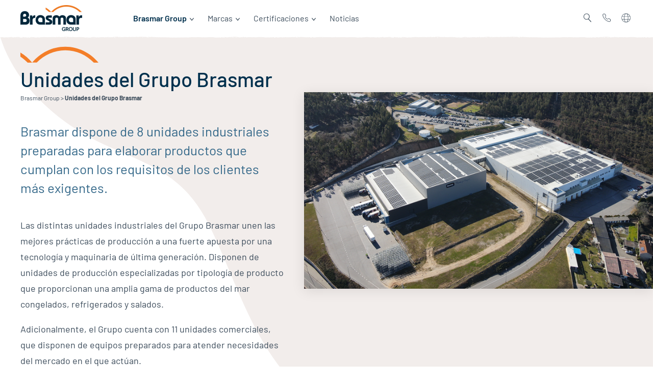

--- FILE ---
content_type: text/html; charset=UTF-8
request_url: https://brasmargroup.com/es/unidades-del-grupo-brasmar/
body_size: 14820
content:
<!DOCTYPE html>
<html class="no-js" lang="es-ES">
<head>	
	
	<!-- <link href="//www.google-analytics.com" rel="dns-prefetch"> -->

	
	<meta name="viewport" content="width=device-width, initial-scale=1">
	<meta http-equiv="X-UA-Compatible" content="ie=edge,chrome=1">
	<meta name="theme-color" content="#ffffff">

	<meta charset="UTF-8">
	<link type="text/plain" rel="author" href="https://brasmargroup.com/humans.txt" />
	<meta name="author" content="herraizsoto&co.">
	<meta name="copyright" content="BRASMAR GROUP, SGPS" />

	<title>Unidades del Grupo Brasmar - BRASMAR GROUP, SGPS</title>

		<link rel="apple-touch-icon" sizes="180x180" href="https://brasmargroup.com/wp-content/themes/brasmar/images/favicons/apple-touch-icon.png">
	<link rel="icon" type="image/png" sizes="32x32" href="https://brasmargroup.com/wp-content/themes/brasmar/images/favicons/favicon-32x32.png">
	<link rel="icon" type="image/png" sizes="16x16" href="https://brasmargroup.com/wp-content/themes/brasmar/images/favicons/favicon-16x16.png">
	<link rel="manifest" href="https://brasmargroup.com/wp-content/themes/brasmar/images/favicons/site.webmanifest">
	<link rel="mask-icon" href="https://brasmargroup.com/wp-content/themes/brasmar/images/favicons/safari-pinned-tab.svg" color="#00304d">
	<link rel="shortcut icon" href="https://brasmargroup.com/wp-content/themes/brasmar/images/favicons/favicon.ico">
	<meta name="msapplication-TileColor" content="#00304d">
	<meta name="msapplication-config" content="https://brasmargroup.com/wp-content/themes/brasmar/images/favicons/browserconfig.xml">
	<meta name="theme-color" content="#00304d">

	<meta name='robots' content='index, follow, max-image-preview:large, max-snippet:-1, max-video-preview:-1' />

	<!-- This site is optimized with the Yoast SEO plugin v25.6 - https://yoast.com/wordpress/plugins/seo/ -->
	<link rel="canonical" href="https://brasmargroup.com/es/unidades-del-grupo-brasmar/" />
	<meta property="og:locale" content="es_ES" />
	<meta property="og:type" content="article" />
	<meta property="og:title" content="Unidades del Grupo Brasmar - BRASMAR GROUP, SGPS" />
	<meta property="og:url" content="https://brasmargroup.com/es/unidades-del-grupo-brasmar/" />
	<meta property="og:site_name" content="BRASMAR GROUP, SGPS" />
	<meta property="article:modified_time" content="2025-10-17T11:35:30+00:00" />
	<meta name="twitter:card" content="summary_large_image" />
	<script type="application/ld+json" class="yoast-schema-graph">{"@context":"https://schema.org","@graph":[{"@type":"WebPage","@id":"https://brasmargroup.com/es/unidades-del-grupo-brasmar/","url":"https://brasmargroup.com/es/unidades-del-grupo-brasmar/","name":"Unidades del Grupo Brasmar - BRASMAR GROUP, SGPS","isPartOf":{"@id":"https://brasmargroup.com/es/#website"},"datePublished":"2021-03-16T02:04:58+00:00","dateModified":"2025-10-17T11:35:30+00:00","breadcrumb":{"@id":"https://brasmargroup.com/es/unidades-del-grupo-brasmar/#breadcrumb"},"inLanguage":"es","potentialAction":[{"@type":"ReadAction","target":["https://brasmargroup.com/es/unidades-del-grupo-brasmar/"]}]},{"@type":"WebSite","@id":"https://brasmargroup.com/es/#website","url":"https://brasmargroup.com/es/","name":"BRASMAR GROUP, SGPS","description":"Passion for seafood","potentialAction":[{"@type":"SearchAction","target":{"@type":"EntryPoint","urlTemplate":"https://brasmargroup.com/es/?s={search_term_string}"},"query-input":{"@type":"PropertyValueSpecification","valueRequired":true,"valueName":"search_term_string"}}],"inLanguage":"es"}]}</script>
	<!-- / Yoast SEO plugin. -->


<style id='classic-theme-styles-inline-css'>
/**
 * These rules are needed for backwards compatibility.
 * They should match the button element rules in the base theme.json file.
 */
.wp-block-button__link {
	color: #ffffff;
	background-color: #32373c;
	border-radius: 9999px; /* 100% causes an oval, but any explicit but really high value retains the pill shape. */

	/* This needs a low specificity so it won't override the rules from the button element if defined in theme.json. */
	box-shadow: none;
	text-decoration: none;

	/* The extra 2px are added to size solids the same as the outline versions.*/
	padding: calc(0.667em + 2px) calc(1.333em + 2px);

	font-size: 1.125em;
}

.wp-block-file__button {
	background: #32373c;
	color: #ffffff;
	text-decoration: none;
}

</style>
<style id='global-styles-inline-css'>
:root{--wp--preset--aspect-ratio--square: 1;--wp--preset--aspect-ratio--4-3: 4/3;--wp--preset--aspect-ratio--3-4: 3/4;--wp--preset--aspect-ratio--3-2: 3/2;--wp--preset--aspect-ratio--2-3: 2/3;--wp--preset--aspect-ratio--16-9: 16/9;--wp--preset--aspect-ratio--9-16: 9/16;--wp--preset--color--black: #000000;--wp--preset--color--cyan-bluish-gray: #abb8c3;--wp--preset--color--white: #ffffff;--wp--preset--color--pale-pink: #f78da7;--wp--preset--color--vivid-red: #cf2e2e;--wp--preset--color--luminous-vivid-orange: #ff6900;--wp--preset--color--luminous-vivid-amber: #fcb900;--wp--preset--color--light-green-cyan: #7bdcb5;--wp--preset--color--vivid-green-cyan: #00d084;--wp--preset--color--pale-cyan-blue: #8ed1fc;--wp--preset--color--vivid-cyan-blue: #0693e3;--wp--preset--color--vivid-purple: #9b51e0;--wp--preset--gradient--vivid-cyan-blue-to-vivid-purple: linear-gradient(135deg,rgba(6,147,227,1) 0%,rgb(155,81,224) 100%);--wp--preset--gradient--light-green-cyan-to-vivid-green-cyan: linear-gradient(135deg,rgb(122,220,180) 0%,rgb(0,208,130) 100%);--wp--preset--gradient--luminous-vivid-amber-to-luminous-vivid-orange: linear-gradient(135deg,rgba(252,185,0,1) 0%,rgba(255,105,0,1) 100%);--wp--preset--gradient--luminous-vivid-orange-to-vivid-red: linear-gradient(135deg,rgba(255,105,0,1) 0%,rgb(207,46,46) 100%);--wp--preset--gradient--very-light-gray-to-cyan-bluish-gray: linear-gradient(135deg,rgb(238,238,238) 0%,rgb(169,184,195) 100%);--wp--preset--gradient--cool-to-warm-spectrum: linear-gradient(135deg,rgb(74,234,220) 0%,rgb(151,120,209) 20%,rgb(207,42,186) 40%,rgb(238,44,130) 60%,rgb(251,105,98) 80%,rgb(254,248,76) 100%);--wp--preset--gradient--blush-light-purple: linear-gradient(135deg,rgb(255,206,236) 0%,rgb(152,150,240) 100%);--wp--preset--gradient--blush-bordeaux: linear-gradient(135deg,rgb(254,205,165) 0%,rgb(254,45,45) 50%,rgb(107,0,62) 100%);--wp--preset--gradient--luminous-dusk: linear-gradient(135deg,rgb(255,203,112) 0%,rgb(199,81,192) 50%,rgb(65,88,208) 100%);--wp--preset--gradient--pale-ocean: linear-gradient(135deg,rgb(255,245,203) 0%,rgb(182,227,212) 50%,rgb(51,167,181) 100%);--wp--preset--gradient--electric-grass: linear-gradient(135deg,rgb(202,248,128) 0%,rgb(113,206,126) 100%);--wp--preset--gradient--midnight: linear-gradient(135deg,rgb(2,3,129) 0%,rgb(40,116,252) 100%);--wp--preset--font-size--small: 13px;--wp--preset--font-size--medium: 20px;--wp--preset--font-size--large: 36px;--wp--preset--font-size--x-large: 42px;--wp--preset--spacing--20: 0.44rem;--wp--preset--spacing--30: 0.67rem;--wp--preset--spacing--40: 1rem;--wp--preset--spacing--50: 1.5rem;--wp--preset--spacing--60: 2.25rem;--wp--preset--spacing--70: 3.38rem;--wp--preset--spacing--80: 5.06rem;--wp--preset--shadow--natural: 6px 6px 9px rgba(0, 0, 0, 0.2);--wp--preset--shadow--deep: 12px 12px 50px rgba(0, 0, 0, 0.4);--wp--preset--shadow--sharp: 6px 6px 0px rgba(0, 0, 0, 0.2);--wp--preset--shadow--outlined: 6px 6px 0px -3px rgba(255, 255, 255, 1), 6px 6px rgba(0, 0, 0, 1);--wp--preset--shadow--crisp: 6px 6px 0px rgba(0, 0, 0, 1);}:where(.is-layout-flex){gap: 0.5em;}:where(.is-layout-grid){gap: 0.5em;}body .is-layout-flex{display: flex;}.is-layout-flex{flex-wrap: wrap;align-items: center;}.is-layout-flex > :is(*, div){margin: 0;}body .is-layout-grid{display: grid;}.is-layout-grid > :is(*, div){margin: 0;}:where(.wp-block-columns.is-layout-flex){gap: 2em;}:where(.wp-block-columns.is-layout-grid){gap: 2em;}:where(.wp-block-post-template.is-layout-flex){gap: 1.25em;}:where(.wp-block-post-template.is-layout-grid){gap: 1.25em;}.has-black-color{color: var(--wp--preset--color--black) !important;}.has-cyan-bluish-gray-color{color: var(--wp--preset--color--cyan-bluish-gray) !important;}.has-white-color{color: var(--wp--preset--color--white) !important;}.has-pale-pink-color{color: var(--wp--preset--color--pale-pink) !important;}.has-vivid-red-color{color: var(--wp--preset--color--vivid-red) !important;}.has-luminous-vivid-orange-color{color: var(--wp--preset--color--luminous-vivid-orange) !important;}.has-luminous-vivid-amber-color{color: var(--wp--preset--color--luminous-vivid-amber) !important;}.has-light-green-cyan-color{color: var(--wp--preset--color--light-green-cyan) !important;}.has-vivid-green-cyan-color{color: var(--wp--preset--color--vivid-green-cyan) !important;}.has-pale-cyan-blue-color{color: var(--wp--preset--color--pale-cyan-blue) !important;}.has-vivid-cyan-blue-color{color: var(--wp--preset--color--vivid-cyan-blue) !important;}.has-vivid-purple-color{color: var(--wp--preset--color--vivid-purple) !important;}.has-black-background-color{background-color: var(--wp--preset--color--black) !important;}.has-cyan-bluish-gray-background-color{background-color: var(--wp--preset--color--cyan-bluish-gray) !important;}.has-white-background-color{background-color: var(--wp--preset--color--white) !important;}.has-pale-pink-background-color{background-color: var(--wp--preset--color--pale-pink) !important;}.has-vivid-red-background-color{background-color: var(--wp--preset--color--vivid-red) !important;}.has-luminous-vivid-orange-background-color{background-color: var(--wp--preset--color--luminous-vivid-orange) !important;}.has-luminous-vivid-amber-background-color{background-color: var(--wp--preset--color--luminous-vivid-amber) !important;}.has-light-green-cyan-background-color{background-color: var(--wp--preset--color--light-green-cyan) !important;}.has-vivid-green-cyan-background-color{background-color: var(--wp--preset--color--vivid-green-cyan) !important;}.has-pale-cyan-blue-background-color{background-color: var(--wp--preset--color--pale-cyan-blue) !important;}.has-vivid-cyan-blue-background-color{background-color: var(--wp--preset--color--vivid-cyan-blue) !important;}.has-vivid-purple-background-color{background-color: var(--wp--preset--color--vivid-purple) !important;}.has-black-border-color{border-color: var(--wp--preset--color--black) !important;}.has-cyan-bluish-gray-border-color{border-color: var(--wp--preset--color--cyan-bluish-gray) !important;}.has-white-border-color{border-color: var(--wp--preset--color--white) !important;}.has-pale-pink-border-color{border-color: var(--wp--preset--color--pale-pink) !important;}.has-vivid-red-border-color{border-color: var(--wp--preset--color--vivid-red) !important;}.has-luminous-vivid-orange-border-color{border-color: var(--wp--preset--color--luminous-vivid-orange) !important;}.has-luminous-vivid-amber-border-color{border-color: var(--wp--preset--color--luminous-vivid-amber) !important;}.has-light-green-cyan-border-color{border-color: var(--wp--preset--color--light-green-cyan) !important;}.has-vivid-green-cyan-border-color{border-color: var(--wp--preset--color--vivid-green-cyan) !important;}.has-pale-cyan-blue-border-color{border-color: var(--wp--preset--color--pale-cyan-blue) !important;}.has-vivid-cyan-blue-border-color{border-color: var(--wp--preset--color--vivid-cyan-blue) !important;}.has-vivid-purple-border-color{border-color: var(--wp--preset--color--vivid-purple) !important;}.has-vivid-cyan-blue-to-vivid-purple-gradient-background{background: var(--wp--preset--gradient--vivid-cyan-blue-to-vivid-purple) !important;}.has-light-green-cyan-to-vivid-green-cyan-gradient-background{background: var(--wp--preset--gradient--light-green-cyan-to-vivid-green-cyan) !important;}.has-luminous-vivid-amber-to-luminous-vivid-orange-gradient-background{background: var(--wp--preset--gradient--luminous-vivid-amber-to-luminous-vivid-orange) !important;}.has-luminous-vivid-orange-to-vivid-red-gradient-background{background: var(--wp--preset--gradient--luminous-vivid-orange-to-vivid-red) !important;}.has-very-light-gray-to-cyan-bluish-gray-gradient-background{background: var(--wp--preset--gradient--very-light-gray-to-cyan-bluish-gray) !important;}.has-cool-to-warm-spectrum-gradient-background{background: var(--wp--preset--gradient--cool-to-warm-spectrum) !important;}.has-blush-light-purple-gradient-background{background: var(--wp--preset--gradient--blush-light-purple) !important;}.has-blush-bordeaux-gradient-background{background: var(--wp--preset--gradient--blush-bordeaux) !important;}.has-luminous-dusk-gradient-background{background: var(--wp--preset--gradient--luminous-dusk) !important;}.has-pale-ocean-gradient-background{background: var(--wp--preset--gradient--pale-ocean) !important;}.has-electric-grass-gradient-background{background: var(--wp--preset--gradient--electric-grass) !important;}.has-midnight-gradient-background{background: var(--wp--preset--gradient--midnight) !important;}.has-small-font-size{font-size: var(--wp--preset--font-size--small) !important;}.has-medium-font-size{font-size: var(--wp--preset--font-size--medium) !important;}.has-large-font-size{font-size: var(--wp--preset--font-size--large) !important;}.has-x-large-font-size{font-size: var(--wp--preset--font-size--x-large) !important;}
:where(.wp-block-post-template.is-layout-flex){gap: 1.25em;}:where(.wp-block-post-template.is-layout-grid){gap: 1.25em;}
:where(.wp-block-columns.is-layout-flex){gap: 2em;}:where(.wp-block-columns.is-layout-grid){gap: 2em;}
:root :where(.wp-block-pullquote){font-size: 1.5em;line-height: 1.6;}
</style>
<link rel='stylesheet' id='theme-style-css' href='https://brasmargroup.com/wp-content/themes/brasmar/style.css?ver=1.0.5' media='all' />
<!--[if lt IE 9]>
<script src="https://brasmargroup.com/wp-content/themes/brasmar/js/vendor/respond.min.js?ver=3.6.0" id="respond-js-js"></script>
<![endif]-->
<!--[if lt IE 9]>
<script src="https://brasmargroup.com/wp-content/themes/brasmar/js/vendor/html5shiv-printshiv.min.js?ver=3.7.3" id="html5shiv-printshiv-js"></script>
<![endif]-->
<script src="https://brasmargroup.com/wp-content/themes/brasmar/js/vendor/modernizr-custom.min.js?ver=3.6.0" id="modernizr-js"></script>
<meta name="generator" content="WPML ver:4.8.4 stt:1,4,3,27,41,2;" />
<style id="sccss">/* Enter Your Custom CSS Here */
</style>	
	<!-- Global site tag (gtag.js) - Google Analytics -->
<script async src="https://www.googletagmanager.com/gtag/js?id=G-11T3KLJ7JT"></script>
<script>
  window.dataLayer = window.dataLayer || [];
  function gtag(){dataLayer.push(arguments);}
  gtag('js', new Date());

  gtag('config', 'G-11T3KLJ7JT');
</script>

<!-- Google Tag Manager -->
<script>(function(w,d,s,l,i){w[l]=w[l]||[];w[l].push({'gtm.start':
new Date().getTime(),event:'gtm.js'});var f=d.getElementsByTagName(s)[0],
j=d.createElement(s),dl=l!='dataLayer'?'&l='+l:'';j.async=true;j.src=
'https://www.googletagmanager.com/gtm.js?id='+i+dl;f.parentNode.insertBefore(j,f);
})(window,document,'script','dataLayer','GTM-5CJZLCJ');</script>
<!-- End Google Tag Manager -->
	

	
</head>
<body class="page-template page-template-templates page-template-industrial-units page-template-templatesindustrial-units-php page page-id-4993" data-barba="wrapper">

<!-- Google Tag Manager (noscript) -->
<noscript><iframe src="https://www.googletagmanager.com/ns.html?id=GTM-5CJZLCJ"
height="0" width="0" style="display:none;visibility:hidden"></iframe></noscript>
<!-- End Google Tag Manager (noscript) -->

	<input id="mobile-menu-toogle" class="u-visually-hidden" type="checkbox">
	<header id="header" class="header">
		
		<div class="wrapper">

			<div class="header__logo">
				<a href="https://brasmargroup.com/es/">
					<img
						src="https://brasmargroup.com/wp-content/themes/brasmar/images/logo-brasmar-group.png"
						srcset="https://brasmargroup.com/wp-content/themes/brasmar/images/logo-brasmar-group.png 1x, https://brasmargroup.com/wp-content/themes/brasmar/images/logo-brasmar-group-2x.png 2x"
						alt="Logo"
						width="121"
						height="51"
						/>
				</a>
			</div>

			<label id="js-mobile-menu-toggler" for="mobile-menu-toogle" class="header__navigation-toggler">
				<span class="screen-reader-text">Menú</span>
			</label>

			<div class="header__navigation">
				<nav class="header__menu" role="navigation"><ul id="menu-main-menu-es" class="header__menu-container__list"><li id="menu-item-5508" class="menu-item menu-item-type-custom menu-item-object-custom current-menu-ancestor current-menu-parent menu-item-has-children menu-item-5508"><a href="https://brasmargroup.com/es/sobre-nosotros/">Brasmar Group</a> <input type="checkbox" id="menu-item-5508-toggler" class="menu-item-toggle u-visually-hidden"><label for="menu-item-5508-toggler" class="menu-item-toggler"><svg xmlns="http://www.w3.org/2000/svg" width="14" height="9" viewBox="0 0 14 9"><title>Toggle</title><path class="arrow" fill="#3c4c5b" d="M1.4 0L0 1.5l7 7.3 7-7.3L12.6 0 7 5.8z"/></svg></label>
<ul class="sub-menu">
	<li id="menu-item-7103" class="menu-item menu-item-type-post_type menu-item-object-page menu-item-7103"><a href="https://brasmargroup.com/es/sobre-nosotros/">Sobre nosotros</a></li>
	<li id="menu-item-7100" class="menu-item menu-item-type-post_type menu-item-object-page menu-item-7100"><a href="https://brasmargroup.com/es/productos/">Productos</a></li>
	<li id="menu-item-7102" class="menu-item menu-item-type-post_type menu-item-object-page current-menu-item page_item page-item-4993 current_page_item menu-item-7102"><a href="https://brasmargroup.com/es/unidades-del-grupo-brasmar/" aria-current="page">Unidades del Grupo Brasmar</a></li>
	<li id="menu-item-8335" class="menu-item menu-item-type-custom menu-item-object-custom menu-item-8335"><a href="https://brasmargroup.com/es/recruitment/">Contratación</a></li>
</ul>
</li>
<li id="menu-item-5495" class="menu-item menu-item-type-post_type menu-item-object-page menu-item-has-children menu-item-5495"><a href="https://brasmargroup.com/es/marcas/">Marcas</a> <input type="checkbox" id="menu-item-5495-toggler" class="menu-item-toggle u-visually-hidden"><label for="menu-item-5495-toggler" class="menu-item-toggler"><svg xmlns="http://www.w3.org/2000/svg" width="14" height="9" viewBox="0 0 14 9"><title>Toggle</title><path class="arrow" fill="#3c4c5b" d="M1.4 0L0 1.5l7 7.3 7-7.3L12.6 0 7 5.8z"/></svg></label>
<ul class="sub-menu">
	<li id="menu-item-5512" class="menu-item menu-item-type-custom menu-item-object-custom menu-item-5512"><a href="https://brasmargroup.com/es/marcas/">Nuestras marcas</a></li>
	<li id="menu-item-5509" class="menu-item menu-item-type-custom menu-item-object-custom menu-item-5509"><a target="_blank" rel="noopener" href="https://brasmar.com">Marca Brasmar</a></li>
	<li id="menu-item-5510" class="menu-item menu-item-type-custom menu-item-object-custom menu-item-5510"><a target="_blank" rel="noopener" href="https://nuchar.es/">Marca Nuchar</a></li>
	<li id="menu-item-5511" class="menu-item menu-item-type-custom menu-item-object-custom menu-item-5511"><a target="_blank" rel="noopener" href="https://labalinesa.com/">Marca La Balinesa</a></li>
	<li id="menu-item-9869" class="menu-item menu-item-type-custom menu-item-object-custom menu-item-9869"><a target="_blank" rel="noopener" href="http://www.sedisal.fr">Marca Itsaluz</a></li>
	<li id="menu-item-9997" class="menu-item menu-item-type-custom menu-item-object-custom menu-item-9997"><a target="_blank" rel="noopener" href="https://holmesseafood.co.uk/">Marca Holmes</a></li>
</ul>
</li>
<li id="menu-item-5513" class="menu-item menu-item-type-custom menu-item-object-custom menu-item-has-children menu-item-5513"><a href="https://brasmargroup.com/es/sostenabilidad/">Certificaciones</a> <input type="checkbox" id="menu-item-5513-toggler" class="menu-item-toggle u-visually-hidden"><label for="menu-item-5513-toggler" class="menu-item-toggler"><svg xmlns="http://www.w3.org/2000/svg" width="14" height="9" viewBox="0 0 14 9"><title>Toggle</title><path class="arrow" fill="#3c4c5b" d="M1.4 0L0 1.5l7 7.3 7-7.3L12.6 0 7 5.8z"/></svg></label>
<ul class="sub-menu">
	<li id="menu-item-5499" class="menu-item menu-item-type-post_type menu-item-object-page menu-item-5499"><a href="https://brasmargroup.com/es/sostenabilidad/">Sostenibilidad</a></li>
	<li id="menu-item-5497" class="menu-item menu-item-type-post_type menu-item-object-page menu-item-5497"><a href="https://brasmargroup.com/es/ambiente-y-seguridad/">Ambiente y Seguridad</a></li>
	<li id="menu-item-5498" class="menu-item menu-item-type-post_type menu-item-object-page menu-item-5498"><a href="https://brasmargroup.com/es/calidad/">Calidad y Seguridad Alimentaria</a></li>
	<li id="menu-item-5496" class="menu-item menu-item-type-post_type menu-item-object-page menu-item-5496"><a href="https://brasmargroup.com/es/responsabilidad-social/">Responsabilidad Social</a></li>
	<li id="menu-item-5493" class="menu-item menu-item-type-post_type menu-item-object-page menu-item-5493"><a href="https://brasmargroup.com/es/innovacion-y-desarrollo/">Innovación y Desarrollo</a></li>
</ul>
</li>
<li id="menu-item-5514" class="menu-item menu-item-type-custom menu-item-object-custom menu-item-5514"><a href="https://brasmargroup.com/es/news/">Noticias</a></li>
</ul></nav>
				<div class="header__misc">

									<div class="header__search">
						<a href="https://brasmargroup.com/es/pesquisar/">
							<svg xmlns="http://www.w3.org/2000/svg" width="25" height="29" viewBox="0 0 25 29">
								<title>Busqueda</title>
								<path d="M24.4 26.1l-7.8-8.3-.2-.2c1.8-1.8 3-4.2 3-7 0-5.3-4.3-9.7-9.6-9.7S.2 5.3.2 10.6s4.3 9.7 9.6 9.7c1.8 0 3.6-.5 5-1.5.1.1.2.3.3.4l7.8 8.3c.5.5 1.1.6 1.4.3l.4-.4c.3-.2.1-.8-.3-1.3zM1.8 10.6c0-4.5 3.6-8.1 7.9-8.1s7.9 3.6 7.9 8.1-3.6 8.1-7.9 8.1-7.9-3.6-7.9-8.1z" fill="#3c4c5b"/>
							</svg>
						</a>
					</div>
				
									<div class="header__contact">
						<a href="https://brasmargroup.com/es/contacto/">
							<svg xmlns="http://www.w3.org/2000/svg" width="18" height="18" viewBox="0 0 18 18" fill="none">
								<title>Contacto</title>
								<path d="M16.4981 12.6901V14.9401C16.499 15.1489 16.4562 15.3557 16.3725 15.5471C16.2888 15.7385 16.1661 15.9103 16.0122 16.0515C15.8583 16.1927 15.6765 16.3002 15.4787 16.3671C15.2808 16.434 15.0711 16.4589 14.8631 16.4401C12.5552 16.1893 10.3384 15.4007 8.39062 14.1376C6.57849 12.9861 5.04212 11.4497 3.89062 9.63757C2.6231 7.68098 1.8343 5.45332 1.58812 3.13507C1.56938 2.92767 1.59402 2.71864 1.66049 2.52129C1.72696 2.32394 1.8338 2.14259 1.97419 1.98879C2.11459 1.83499 2.28547 1.7121 2.47596 1.62796C2.66645 1.54382 2.87237 1.50027 3.08062 1.50007H5.33062C5.6946 1.49649 6.04746 1.62538 6.32344 1.86272C6.59942 2.10006 6.77968 2.42966 6.83062 2.79007C6.92559 3.51012 7.10171 4.21712 7.35562 4.89757C7.45653 5.16602 7.47837 5.45776 7.41855 5.73823C7.35873 6.01871 7.21977 6.27616 7.01812 6.48007L6.06562 7.43257C7.13329 9.31023 8.68796 10.8649 10.5656 11.9326L11.5181 10.9801C11.722 10.7784 11.9795 10.6395 12.26 10.5796C12.5404 10.5198 12.8322 10.5417 13.1006 10.6426C13.7811 10.8965 14.4881 11.0726 15.2081 11.1676C15.5724 11.219 15.9052 11.4025 16.143 11.6832C16.3809 11.9639 16.5072 12.3223 16.4981 12.6901Z" stroke="#3c4c5b" stroke-linecap="round" stroke-linejoin="round"/>
							</svg>
						</a>
					</div>
				
					<input id="languages-toggle" class="u-visually-hidden" type="checkbox">
					<div class="header__languages">
						<label class="header__languages__toggler" for="languages-toggle">
							<svg xmlns="http://www.w3.org/2000/svg"width="26" height="26" viewBox="0 0 26 26">
								<title>Idioma</title>
								<path d="M13.5.5c.097 0 .194.005.29.014 6.713.322 12.057 5.867 12.057 12.66 0 6.792-5.344 12.337-12.057 12.658a2.762 2.762 0 01-.392.013l-.224.002C6.174 25.847.5 20.173.5 13.174.5 6.174 6.174.5 13.174.5c.076 0 .153 0 .23.002zM18.04 18H8.96c.811 4.05 2.593 6.847 4.54 6.847l-.09-.002c.104-.002.207-.006.31-.01 1.86-.201 3.54-2.938 4.32-6.835zM7.938 18l-5.396.001a11.693 11.693 0 008.34 6.621c-1.346-1.347-2.39-3.716-2.944-6.621zm15.867.001h-4.743c-.527 2.764-1.498 5.043-2.752 6.42 3.343-.93 6.081-3.31 7.495-6.42zm.432-8.562l-.063.03a.496.496 0 01-.084.023L24 9.5h-4.749c.163 1.164.249 2.398.249 3.674 0 1.332-.094 2.618-.27 3.827L24 17c.068 0 .133.014.192.038.424-1.208.655-2.51.655-3.864a11.66 11.66 0 00-.61-3.735zM18.5 13.174c0-1.286-.092-2.52-.261-3.674H8.76a25.46 25.46 0 00-.261 3.674c0 1.342.1 2.63.284 3.827h9.432c.183-1.198.284-2.485.284-3.827zm-11 0c0-1.276.086-2.51.249-3.674h-5.66a11.662 11.662 0 00-.589 3.674c0 1.34.226 2.628.642 3.827H7.77a26.603 26.603 0 01-.271-3.827zm3.382-11.45l-.026.006A11.694 11.694 0 002.473 8.5H7.91c.545-2.974 1.602-5.403 2.972-6.775zm2.532-.222c-1.937.082-3.7 2.926-4.484 6.998h9.14c-.767-3.978-2.466-6.784-4.35-6.988a12.89 12.89 0 00-.546-.012zm2.897.424l.036.041c1.259 1.406 2.229 3.727 2.743 6.534l4.784-.001a11.703 11.703 0 00-7.563-6.574z" fill="#3c4c5b" fill-rule="evenodd"/>
							</svg>
						</label>
						<ul><li><a class="js-barba-prevent" href="https://brasmargroup.com/pt-pt/unidades-brasmar-group/" title="Português">pt<img src="https://brasmargroup.com/wp-content/plugins/sitepress-multilingual-cms/res/flags/pt-pt.png" alt="" /></a></li><li><a class="js-barba-prevent" href="https://brasmargroup.com/en/brasmar-group-units/" title="English">en<img src="https://brasmargroup.com/wp-content/plugins/sitepress-multilingual-cms/res/flags/en.png" alt="" /></a></li><li class="current-lang"><a class="js-barba-prevent" href="https://brasmargroup.com/es/unidades-del-grupo-brasmar/" title="Español">es<img src="https://brasmargroup.com/wp-content/plugins/sitepress-multilingual-cms/res/flags/es.png" alt="" /></a></li><li><a class="js-barba-prevent" href="https://brasmargroup.com/it/unita-del-brasmar-group/" title="Italiano">it<img src="https://brasmargroup.com/wp-content/plugins/sitepress-multilingual-cms/res/flags/it.png" alt="" /></a></li><li><a class="js-barba-prevent" href="https://brasmargroup.com/fr/unites-de-brasmar-group/" title="Français">fr<img src="https://brasmargroup.com/wp-content/plugins/sitepress-multilingual-cms/res/flags/fr.png" alt="" /></a></li></ul>					</div>
				</div>
			</div>

		</div>
	</header>

	<div class="barba-transition-container">
	<main
		class="barba-container"
		data-barba="container"
		data-body-classes="page-template page-template-templates page-template-industrial-units page-template-templatesindustrial-units-php page page-id-4993"
		data-translation-links="[&quot;https:\/\/brasmargroup.com\/pt-pt\/unidades-brasmar-group\/&quot;,&quot;https:\/\/brasmargroup.com\/en\/brasmar-group-units\/&quot;,&quot;https:\/\/brasmargroup.com\/es\/unidades-del-grupo-brasmar\/&quot;,&quot;https:\/\/brasmargroup.com\/it\/unita-del-brasmar-group\/&quot;,&quot;https:\/\/brasmargroup.com\/fr\/unites-de-brasmar-group\/&quot;]"
		role="main"
		>

<div class="page-industrial-units">
	<header class="headline-bc">
	<div class="headline-bc__layer">
		<div class="wrapper">

			<div class="headline-bc__content">

							<h2 class="headline-bc__title">
					Unidades del Grupo Brasmar				</h2>
			
			<p class="headline-bc__breadcrumb"><span><span>Brasmar Group</span> &gt; <span class="breadcrumb_last" aria-current="page"><strong>Unidades del Grupo Brasmar</strong></span></span></p>
							<h4 class="headline-bc__headline">
					Brasmar dispone de 8 unidades industriales preparadas para elaborar productos que cumplan con los requisitos de los clientes más exigentes. 				</h4>
			
							<div class="headline-bc__text">
					<p>Las distintas unidades industriales del Grupo Brasmar unen las mejores prácticas de producción a una fuerte apuesta por una tecnología y maquinaria de última generación. Disponen de unidades de producción especializadas por tipología de producto que proporcionan una amplia gama de productos del mar congelados, refrigerados y salados.</p>
<p>Adicionalmente, el Grupo cuenta con 11 unidades comerciales, que disponen de equipos preparados para atender necesidades del mercado en el que actúan.</p>
				</div>
			
			</div>

					<div class="headline-bc__image">
				<img width="768" height="434" src="https://brasmargroup.com/wp-content/uploads/2022/09/brasmar-trofa-ft-aerea-768x434.png" class="" alt="" srcset="https://brasmargroup.com/wp-content/uploads/2022/09/brasmar-trofa-ft-aerea-768x434.png 768w, https://brasmargroup.com/wp-content/uploads/2022/09/brasmar-trofa-ft-aerea-300x170.png 300w, https://brasmargroup.com/wp-content/uploads/2022/09/brasmar-trofa-ft-aerea-480x271.png 480w, https://brasmargroup.com/wp-content/uploads/2022/09/brasmar-trofa-ft-aerea-120x68.png 120w, https://brasmargroup.com/wp-content/uploads/2022/09/brasmar-trofa-ft-aerea-88x50.png 88w, https://brasmargroup.com/wp-content/uploads/2022/09/brasmar-trofa-ft-aerea-535x303.png 535w, https://brasmargroup.com/wp-content/uploads/2022/09/brasmar-trofa-ft-aerea-600x339.png 600w, https://brasmargroup.com/wp-content/uploads/2022/09/brasmar-trofa-ft-aerea-960x543.png 960w, https://brasmargroup.com/wp-content/uploads/2022/09/brasmar-trofa-ft-aerea-240x136.png 240w, https://brasmargroup.com/wp-content/uploads/2022/09/brasmar-trofa-ft-aerea-177x100.png 177w, https://brasmargroup.com/wp-content/uploads/2022/09/brasmar-trofa-ft-aerea.png 1024w" sizes="(max-width: 768px) 100vw, 768px" />			</div>
		
		</div>
	</div>
</header>
	<section class="locations style-1">
		<div class="wrapper">

					<h2 class="locations__title">
				Brasmar en el							<span>mundo</span>
						</h2>
		
			<div class="locations__wrapper">

				<div class="locations__items">

					<div class="locations__selector">
						<select name="locations" class="locations__select">
														<option value="locations-1-5009">
									Portugal								</option>
																<option value="locations-1-5010">
									España								</option>
																<option value="locations-1-5012">
									EE. UU.								</option>
																<option value="locations-1-5011">
									Noruega								</option>
																<option value="locations-1-5013">
									Italia								</option>
																<option value="locations-1-5014">
									Brasil								</option>
																<option value="locations-1-8884">
									Francia								</option>
																<option value="locations-1-10005">
									Reino Unido								</option>
														</select>
					</div>

										<div class="locations__item" id="locations-1-5009">
							<h3 class="locations__item__title">Portugal: Unidades industriales y comerciales</h3>
													<div class="locations__item__description">
								<p>Brasmar Group cuenta con 3 unidades industriales y 2 unidades comerciales en Portugal.</p>
<p>Unidades industriales:</p>
<ul>
<li>Trofa – Productos congelados</li>
<li>Gafanha da Nazaré – Bacalao salado</li>
<li>V. N. Famalicão – Bacalao salado</li>
</ul>
<p>Unidades comerciales:</p>
<ul>
<li>Trofa (sede)</li>
<li>V. N. Famalicão</li>
</ul>
							</div>
												</div>
												<div class="locations__item" id="locations-1-5010">
							<h3 class="locations__item__title">España: Unidades industriales y comerciales</h3>
													<div class="locations__item__description">
								<p>Brasmar Group dispone de 2 unidades industriales y 3 unidades comerciales en España.</p>
<p>Unidades industriales:</p>
<ul>
<li>León &#8211; Productos ahumados</li>
<li>Logroño &#8211; Productos cocidos</li>
</ul>
<p>Unidades comerciales:</p>
<ul>
<li>Madrid</li>
<li>Vigo</li>
<li>Logroño</li>
</ul>
							</div>
												</div>
												<div class="locations__item" id="locations-1-5012">
							<h3 class="locations__item__title">EE. UU.: Unidad comercial</h3>
													<div class="locations__item__description">
								<p>Brasmar dispone de un equipo comercial dedicado al mercado americano, con sede en Miami, en el estado de Florida.</p>
<p>&nbsp;</p>
<p>&nbsp;</p>
							</div>
												</div>
												<div class="locations__item" id="locations-1-5011">
							<h3 class="locations__item__title">Noruega: Unidades comercial y industrial</h3>
													<div class="locations__item__description">
								<p>Brasmar Group dispone de 1 unidad industrial y 1 unidad comercial en Noruega.</p>
<p>Unidad industrial:</p>
<ul>
<li>Brodr. Aarseth en Ellingsøy &#8211; Bacalao salado</li>
</ul>
<p>Unidad comercial:</p>
<ul>
<li>Aalesund Seafood in Alesund &#8211; Bacalao y derivados</li>
</ul>
							</div>
												</div>
												<div class="locations__item" id="locations-1-5013">
							<h3 class="locations__item__title">Italia: Unidad comercial Brasmar Italia SRL</h3>
													<div class="locations__item__description">
								<p>Brasmar Group dispone de un equipo comercial que actúa en el mercado italiano.</p>
							</div>
												</div>
												<div class="locations__item" id="locations-1-5014">
							<h3 class="locations__item__title">Brasil: Unidad comercial Marnobre</h3>
													<div class="locations__item__description">
								<p>Brasmar Group dispone de 1 unidad comercial en Brasil, en el estado de São Paulo.</p>
							</div>
												</div>
												<div class="locations__item" id="locations-1-8884">
							<h3 class="locations__item__title">Francia: Unidad comercial Sedisal</h3>
													<div class="locations__item__description">
								<p>Brasmar Group dispone de 1 unidad comercial en Francia, en Saint-Jean-de-Luz.</p>
							</div>
												</div>
												<div class="locations__item" id="locations-1-10005">
							<h3 class="locations__item__title">Reino Unido: Unidad comercial</h3>
													<div class="locations__item__description">
								<p>Brasmar dispone de un equipo comercial dedicado al mercado londinense, con sede en Londres.</p>
							</div>
												</div>
						
				</div>

				<div class="locations__map-container">
					<div class="locations__map">
												<div
								class="locations__map__marker"
								style="left: 44.16282193690831%; top: 27.72347721748504%;"
								data-target="locations-1-5009"></div>
														<div
								class="locations__map__marker"
								style="left: 45.71323858775307%; top: 27.757920884562747%;"
								data-target="locations-1-5010"></div>
														<div
								class="locations__map__marker"
								style="left: 20.727307933577315%; top: 36.488850420159004%;"
								data-target="locations-1-5012"></div>
														<div
								class="locations__map__marker"
								style="left: 49.21957453681302%; top: 13.553012236330261%;"
								data-target="locations-1-5011"></div>
														<div
								class="locations__map__marker"
								style="left: 49.47906108925754%; top: 24.27262898267907%;"
								data-target="locations-1-5013"></div>
														<div
								class="locations__map__marker"
								style="left: 33.65144292298684%; top: 66.96473457195994%;"
								data-target="locations-1-5014"></div>
														<div
								class="locations__map__marker"
								style="left: 46.25993169541111%; top: 24.196516409825765%;"
								data-target="locations-1-8884"></div>
														<div
								class="locations__map__marker"
								style="left: 46.46024254129079%; top: 19.79626559729988%;"
								data-target="locations-1-10005"></div>
												</div>
				</div>

			</div>

		</div>
	</section>
	</div>

<div class="industrial-units">

		<div class="industrial-unit" id="iu-4996">
		<div class="wrapper">

					<div class="industrial-unit__images">
				<div class="industrial-unit__images__shadow"></div>
				<div class="swiper-container">
					<div class="swiper-wrapper">
											<div class="swiper-slide"><img width="768" height="480" src="https://brasmargroup.com/wp-content/uploads/2021/03/unidade_trofa_exterior-768x480.jpg" class="" alt="unidade_trofa_exterior" srcset="https://brasmargroup.com/wp-content/uploads/2021/03/unidade_trofa_exterior-768x480.jpg 768w, https://brasmargroup.com/wp-content/uploads/2021/03/unidade_trofa_exterior-300x188.jpg 300w, https://brasmargroup.com/wp-content/uploads/2021/03/unidade_trofa_exterior-1024x640.jpg 1024w, https://brasmargroup.com/wp-content/uploads/2021/03/unidade_trofa_exterior-480x300.jpg 480w, https://brasmargroup.com/wp-content/uploads/2021/03/unidade_trofa_exterior-120x75.jpg 120w, https://brasmargroup.com/wp-content/uploads/2021/03/unidade_trofa_exterior-600x375.jpg 600w, https://brasmargroup.com/wp-content/uploads/2021/03/unidade_trofa_exterior-960x600.jpg 960w, https://brasmargroup.com/wp-content/uploads/2021/03/unidade_trofa_exterior-240x150.jpg 240w, https://brasmargroup.com/wp-content/uploads/2021/03/unidade_trofa_exterior.jpg 1280w" sizes="(max-width: 768px) 100vw, 768px" /></div>
												<div class="swiper-slide"><img width="768" height="513" src="https://brasmargroup.com/wp-content/uploads/2021/03/img_qualidade_topo-1-e1634038086687.png" class="" alt="" /></div>
											</div>
					<div class="swiper-pagination"></div>
					<div class="swiper-button-prev"></div>
					<div class="swiper-button-next"></div>
				</div>
			</div>
		
			<div class="industrial-unit__content">

							<p class="industrial-unit__type">
					Congelados				</p>
			
				<h2 class="industrial-unit__title">
					<!-- <a href="https://brasmargroup.com/es/industrial-units/trofa-portugal/" title="Trofa, Portugal"> -->
						Trofa, Portugal					<!-- </a> -->
				</h2>

				<div class="industrial-unit__text">
					<p>Además de a la composición de preparados de pescado y marisco, la unidad de producción ubicada en Trofa se dedica al tratamiento de productos congelados, pertenecientes a las siguientes categorías: pescado, bacalao desalado, cefalópodos, marisco y crustáceos.<br />
Esta unidad también está acondicionada preparada para recibir pulpo fresco, pescado en el día, y lleva a cabo su proceso de elaboración desde la evisceración al envasado.</p>
<p><strong>La capacidad de producción es de 2200 toneladas/mes:<br />
</strong>Pescado y marisco: 1200 tom<br />
Pulpo: 500 ton<strong><br />
</strong>Bacalao: 500 toneladas</p>
				</div>

			</div>

		</div>
	</div>
	<div class="industrial-unit" id="iu-4998">
		<div class="wrapper">

					<div class="industrial-unit__images">
				<div class="industrial-unit__images__shadow"></div>
				<div class="swiper-container">
					<div class="swiper-wrapper">
											<div class="swiper-slide"><img width="768" height="480" src="https://brasmargroup.com/wp-content/uploads/2021/03/unidade_famalicao-768x480.jpg" class="" alt="unidade_famalicao" srcset="https://brasmargroup.com/wp-content/uploads/2021/03/unidade_famalicao-768x480.jpg 768w, https://brasmargroup.com/wp-content/uploads/2021/03/unidade_famalicao-300x188.jpg 300w, https://brasmargroup.com/wp-content/uploads/2021/03/unidade_famalicao-1024x640.jpg 1024w, https://brasmargroup.com/wp-content/uploads/2021/03/unidade_famalicao-480x300.jpg 480w, https://brasmargroup.com/wp-content/uploads/2021/03/unidade_famalicao-120x75.jpg 120w, https://brasmargroup.com/wp-content/uploads/2021/03/unidade_famalicao-600x375.jpg 600w, https://brasmargroup.com/wp-content/uploads/2021/03/unidade_famalicao-960x600.jpg 960w, https://brasmargroup.com/wp-content/uploads/2021/03/unidade_famalicao-240x150.jpg 240w, https://brasmargroup.com/wp-content/uploads/2021/03/unidade_famalicao.jpg 1280w" sizes="(max-width: 768px) 100vw, 768px" /></div>
											</div>
					<div class="swiper-pagination"></div>
					<div class="swiper-button-prev"></div>
					<div class="swiper-button-next"></div>
				</div>
			</div>
		
			<div class="industrial-unit__content">

							<p class="industrial-unit__type">
					Bacalao salado seco 				</p>
			
				<h2 class="industrial-unit__title">
					<!-- <a href="https://brasmargroup.com/es/industrial-units/famalicao-portugal/" title="Famalicão, Portugal"> -->
						Famalicão, Portugal					<!-- </a> -->
				</h2>

				<div class="industrial-unit__text">
					<p>La unidad de producción ubicada en Vilarinho das Cambas, municipio de Famalicão, se dedica al tratamiento de bacalao salado y salado seco. Esta unidad, conocida hasta el día de hoy como «Grupomar» es, desde hace casi 25 años, una referencia de calidad y servicio para los restaurantes de la región.</p>
<p><strong>La capacidad de producción es de 150 toneladas/mes:</strong><br />
Bacalao salado seco: 100 toneladas<br />
Bacalao salado verde: 50 toneladas</p>
				</div>

			</div>

		</div>
	</div>
	<div class="industrial-unit" id="iu-4999">
		<div class="wrapper">

					<div class="industrial-unit__images">
				<div class="industrial-unit__images__shadow"></div>
				<div class="swiper-container">
					<div class="swiper-wrapper">
											<div class="swiper-slide"><img width="768" height="547" src="https://brasmargroup.com/wp-content/uploads/2021/03/Fachada-Gafanha-768x547.jpg" class="" alt="" srcset="https://brasmargroup.com/wp-content/uploads/2021/03/Fachada-Gafanha-768x547.jpg 768w, https://brasmargroup.com/wp-content/uploads/2021/03/Fachada-Gafanha-300x214.jpg 300w, https://brasmargroup.com/wp-content/uploads/2021/03/Fachada-Gafanha-1024x729.jpg 1024w, https://brasmargroup.com/wp-content/uploads/2021/03/Fachada-Gafanha-480x342.jpg 480w, https://brasmargroup.com/wp-content/uploads/2021/03/Fachada-Gafanha-112x80.jpg 112w, https://brasmargroup.com/wp-content/uploads/2021/03/Fachada-Gafanha-70x50.jpg 70w, https://brasmargroup.com/wp-content/uploads/2021/03/Fachada-Gafanha-600x427.jpg 600w, https://brasmargroup.com/wp-content/uploads/2021/03/Fachada-Gafanha-1536x1094.jpg 1536w, https://brasmargroup.com/wp-content/uploads/2021/03/Fachada-Gafanha-2048x1458.jpg 2048w, https://brasmargroup.com/wp-content/uploads/2021/03/Fachada-Gafanha-960x683.jpg 960w, https://brasmargroup.com/wp-content/uploads/2021/03/Fachada-Gafanha-225x160.jpg 225w, https://brasmargroup.com/wp-content/uploads/2021/03/Fachada-Gafanha-140x100.jpg 140w" sizes="(max-width: 768px) 100vw, 768px" /></div>
											</div>
					<div class="swiper-pagination"></div>
					<div class="swiper-button-prev"></div>
					<div class="swiper-button-next"></div>
				</div>
			</div>
		
			<div class="industrial-unit__content">

							<p class="industrial-unit__type">
					Bacalao				</p>
			
				<h2 class="industrial-unit__title">
					<!-- <a href="https://brasmargroup.com/es/industrial-units/gafanha-da-nazare-portugal/" title="Gafanha da Nazaré, Portugal"> -->
						Gafanha da Nazaré, Portugal					<!-- </a> -->
				</h2>

				<div class="industrial-unit__text">
					<p>La unidad de producción ubicada en Gafanha da Nazaré se dedica al tratamiento y a la transformación de bacalao salado, salado seco y bacalao al punto de sal.<br />
Esta unidad es una de las más antiguas dedicadas al secado de bacalao en Gafanha da Nazaré, y es reconocida por el trabajo que desarrolla desde hace más de 40 años. Desde 2018 ha sufrido varias intervenciones de restructuración y modernización de la actividad, a fin de satisfacer todos los pedidos de nuestros clientes.</p>
<p><strong>La capacidad de producción es de 500 toneladas/mes:</strong><br />
Bacalao salado seco: 200 toneladas<br />
Bacalao salado verde: 250 toneladas<br />
Bacalao al punto de sal: 50 toneladas</p>
				</div>

			</div>

		</div>
	</div>
	<div class="industrial-unit" id="iu-5000">
		<div class="wrapper">

					<div class="industrial-unit__images">
				<div class="industrial-unit__images__shadow"></div>
				<div class="swiper-container">
					<div class="swiper-wrapper">
											<div class="swiper-slide"><img width="768" height="472" src="https://brasmargroup.com/wp-content/uploads/2021/03/foto-Balinesa-768x472.jpg" class="" alt="" srcset="https://brasmargroup.com/wp-content/uploads/2021/03/foto-Balinesa-768x472.jpg 768w, https://brasmargroup.com/wp-content/uploads/2021/03/foto-Balinesa-300x184.jpg 300w, https://brasmargroup.com/wp-content/uploads/2021/03/foto-Balinesa-1024x630.jpg 1024w, https://brasmargroup.com/wp-content/uploads/2021/03/foto-Balinesa-480x295.jpg 480w, https://brasmargroup.com/wp-content/uploads/2021/03/foto-Balinesa-120x74.jpg 120w, https://brasmargroup.com/wp-content/uploads/2021/03/foto-Balinesa-81x50.jpg 81w, https://brasmargroup.com/wp-content/uploads/2021/03/foto-Balinesa-535x329.jpg 535w, https://brasmargroup.com/wp-content/uploads/2021/03/foto-Balinesa-600x369.jpg 600w, https://brasmargroup.com/wp-content/uploads/2021/03/foto-Balinesa-1536x944.jpg 1536w, https://brasmargroup.com/wp-content/uploads/2021/03/foto-Balinesa-2048x1259.jpg 2048w, https://brasmargroup.com/wp-content/uploads/2021/03/foto-Balinesa-960x590.jpg 960w, https://brasmargroup.com/wp-content/uploads/2021/03/foto-Balinesa-240x148.jpg 240w, https://brasmargroup.com/wp-content/uploads/2021/03/foto-Balinesa-163x100.jpg 163w, https://brasmargroup.com/wp-content/uploads/2021/03/foto-Balinesa-1070x658.jpg 1070w" sizes="(max-width: 768px) 100vw, 768px" /></div>
												<div class="swiper-slide"><img width="768" height="480" src="https://brasmargroup.com/wp-content/uploads/2021/03/unidade_leon_exterior-1-768x480.jpg" class="" alt="unidade_leon_exterior" srcset="https://brasmargroup.com/wp-content/uploads/2021/03/unidade_leon_exterior-1-768x480.jpg 768w, https://brasmargroup.com/wp-content/uploads/2021/03/unidade_leon_exterior-1-300x188.jpg 300w, https://brasmargroup.com/wp-content/uploads/2021/03/unidade_leon_exterior-1-1024x640.jpg 1024w, https://brasmargroup.com/wp-content/uploads/2021/03/unidade_leon_exterior-1-480x300.jpg 480w, https://brasmargroup.com/wp-content/uploads/2021/03/unidade_leon_exterior-1-120x75.jpg 120w, https://brasmargroup.com/wp-content/uploads/2021/03/unidade_leon_exterior-1-600x375.jpg 600w, https://brasmargroup.com/wp-content/uploads/2021/03/unidade_leon_exterior-1-960x600.jpg 960w, https://brasmargroup.com/wp-content/uploads/2021/03/unidade_leon_exterior-1-240x150.jpg 240w, https://brasmargroup.com/wp-content/uploads/2021/03/unidade_leon_exterior-1.jpg 1280w" sizes="(max-width: 768px) 100vw, 768px" /></div>
												<div class="swiper-slide"><img width="768" height="480" src="https://brasmargroup.com/wp-content/uploads/2021/03/unidade_leon_produto-768x480.jpg" class="" alt="unidade_leon_produto" srcset="https://brasmargroup.com/wp-content/uploads/2021/03/unidade_leon_produto-768x480.jpg 768w, https://brasmargroup.com/wp-content/uploads/2021/03/unidade_leon_produto-300x188.jpg 300w, https://brasmargroup.com/wp-content/uploads/2021/03/unidade_leon_produto-1024x640.jpg 1024w, https://brasmargroup.com/wp-content/uploads/2021/03/unidade_leon_produto-480x300.jpg 480w, https://brasmargroup.com/wp-content/uploads/2021/03/unidade_leon_produto-120x75.jpg 120w, https://brasmargroup.com/wp-content/uploads/2021/03/unidade_leon_produto-600x375.jpg 600w, https://brasmargroup.com/wp-content/uploads/2021/03/unidade_leon_produto-960x600.jpg 960w, https://brasmargroup.com/wp-content/uploads/2021/03/unidade_leon_produto-240x150.jpg 240w, https://brasmargroup.com/wp-content/uploads/2021/03/unidade_leon_produto.jpg 1280w" sizes="(max-width: 768px) 100vw, 768px" /></div>
											</div>
					<div class="swiper-pagination"></div>
					<div class="swiper-button-prev"></div>
					<div class="swiper-button-next"></div>
				</div>
			</div>
		
			<div class="industrial-unit__content">

							<p class="industrial-unit__type">
					Ahumados				</p>
			
				<h2 class="industrial-unit__title">
					<!-- <a href="https://brasmargroup.com/es/industrial-units/leon-espanha/" title="León, España"> -->
						León, España					<!-- </a> -->
				</h2>

				<div class="industrial-unit__text">
					<p>La unidad de producción La Balinesa está ubicada en la provincia de León, España, y se dedica a la elaboración de pescado ahumado, principalmente salmón, bacalao y trucha. Además de los productos ahumados, en La Balinesa se realiza el tratamiento del bacalao desalado refrigerado.</p>
<p><strong>La capacidad de producción es de 220 toneladas/mes:</strong><br />
Productos ahumados: 185 toneladas<br />
Carpaccios: 35 toneladas</p>
				</div>

			</div>

		</div>
	</div>
	<div class="industrial-unit" id="iu-5001">
		<div class="wrapper">

					<div class="industrial-unit__images">
				<div class="industrial-unit__images__shadow"></div>
				<div class="swiper-container">
					<div class="swiper-wrapper">
											<div class="swiper-slide"><img width="768" height="480" src="https://brasmargroup.com/wp-content/uploads/2021/03/unidade_logrono-768x480.jpg" class="" alt="unidade_logrono" srcset="https://brasmargroup.com/wp-content/uploads/2021/03/unidade_logrono-768x480.jpg 768w, https://brasmargroup.com/wp-content/uploads/2021/03/unidade_logrono-300x188.jpg 300w, https://brasmargroup.com/wp-content/uploads/2021/03/unidade_logrono-1024x640.jpg 1024w, https://brasmargroup.com/wp-content/uploads/2021/03/unidade_logrono-480x300.jpg 480w, https://brasmargroup.com/wp-content/uploads/2021/03/unidade_logrono-120x75.jpg 120w, https://brasmargroup.com/wp-content/uploads/2021/03/unidade_logrono-600x375.jpg 600w, https://brasmargroup.com/wp-content/uploads/2021/03/unidade_logrono-960x600.jpg 960w, https://brasmargroup.com/wp-content/uploads/2021/03/unidade_logrono-240x150.jpg 240w, https://brasmargroup.com/wp-content/uploads/2021/03/unidade_logrono.jpg 1280w" sizes="(max-width: 768px) 100vw, 768px" /></div>
											</div>
					<div class="swiper-pagination"></div>
					<div class="swiper-button-prev"></div>
					<div class="swiper-button-next"></div>
				</div>
			</div>
		
			<div class="industrial-unit__content">

							<p class="industrial-unit__type">
					Pasteurizados				</p>
			
				<h2 class="industrial-unit__title">
					<!-- <a href="https://brasmargroup.com/es/industrial-units/logrono-espanha/" title="Logroño, España"> -->
						Logroño, España					<!-- </a> -->
				</h2>

				<div class="industrial-unit__text">
					<p>La unidad de producción de Foncasal está ubicada en Logroño &#8211; La Rioja, España, y está especializada en la transformación y el tratamiento de productos pasteurizados, sobre todo, cefalópodos, como pulpo, pota, sepia y calamar. En esta planta, también se elaboran ensaladas del mar, hamburguesas a base de pescado y carpaccio de pulpo. Además de los productos pasteurizados, la unidad cuenta con una cartera de refrigerados de 4.ª gama, compuesta de platos de pescado con guarnición (verduras, hortalizas y legumbres).<br />
Actualmente estos productos son comercializados por la marca Nuchar, en la gama Listo y Delicioso. Además de su completa gama de productos del mar, también dispone, desde hace varios años, de un producto de bacon, cuyo principal destino son mercados internacionales.</p>
<p><strong>La capacidad de producción es de 110 toneladas/mes:</strong><br />
Productos cocidos: 80 toneladas<br />
Platos preparados: 20 toneladas<br />
Preparados: 10 toneladas</p>
				</div>

			</div>

		</div>
	</div>
	<div class="industrial-unit" id="iu-10703">
		<div class="wrapper">

					<div class="industrial-unit__images">
				<div class="industrial-unit__images__shadow"></div>
				<div class="swiper-container">
					<div class="swiper-wrapper">
											<div class="swiper-slide"><img width="768" height="459" src="https://brasmargroup.com/wp-content/uploads/2025/10/FACHADA-GIRALDO-CXTI-768x459.jpg" class="" alt="" srcset="https://brasmargroup.com/wp-content/uploads/2025/10/FACHADA-GIRALDO-CXTI-768x459.jpg 768w, https://brasmargroup.com/wp-content/uploads/2025/10/FACHADA-GIRALDO-CXTI-300x179.jpg 300w, https://brasmargroup.com/wp-content/uploads/2025/10/FACHADA-GIRALDO-CXTI-1024x612.jpg 1024w, https://brasmargroup.com/wp-content/uploads/2025/10/FACHADA-GIRALDO-CXTI-480x287.jpg 480w, https://brasmargroup.com/wp-content/uploads/2025/10/FACHADA-GIRALDO-CXTI-120x72.jpg 120w, https://brasmargroup.com/wp-content/uploads/2025/10/FACHADA-GIRALDO-CXTI-84x50.jpg 84w, https://brasmargroup.com/wp-content/uploads/2025/10/FACHADA-GIRALDO-CXTI-535x320.jpg 535w, https://brasmargroup.com/wp-content/uploads/2025/10/FACHADA-GIRALDO-CXTI-600x359.jpg 600w, https://brasmargroup.com/wp-content/uploads/2025/10/FACHADA-GIRALDO-CXTI-1536x918.jpg 1536w, https://brasmargroup.com/wp-content/uploads/2025/10/FACHADA-GIRALDO-CXTI-2048x1224.jpg 2048w, https://brasmargroup.com/wp-content/uploads/2025/10/FACHADA-GIRALDO-CXTI-960x574.jpg 960w, https://brasmargroup.com/wp-content/uploads/2025/10/FACHADA-GIRALDO-CXTI-240x143.jpg 240w, https://brasmargroup.com/wp-content/uploads/2025/10/FACHADA-GIRALDO-CXTI-167x100.jpg 167w, https://brasmargroup.com/wp-content/uploads/2025/10/FACHADA-GIRALDO-CXTI-1070x639.jpg 1070w" sizes="(max-width: 768px) 100vw, 768px" /></div>
												<div class="swiper-slide"><img width="768" height="459" src="https://brasmargroup.com/wp-content/uploads/2025/10/FACHADA-GIRALDO-CXTI-copy-768x459.jpg" class="" alt="" srcset="https://brasmargroup.com/wp-content/uploads/2025/10/FACHADA-GIRALDO-CXTI-copy-768x459.jpg 768w, https://brasmargroup.com/wp-content/uploads/2025/10/FACHADA-GIRALDO-CXTI-copy-300x179.jpg 300w, https://brasmargroup.com/wp-content/uploads/2025/10/FACHADA-GIRALDO-CXTI-copy-1024x612.jpg 1024w, https://brasmargroup.com/wp-content/uploads/2025/10/FACHADA-GIRALDO-CXTI-copy-480x287.jpg 480w, https://brasmargroup.com/wp-content/uploads/2025/10/FACHADA-GIRALDO-CXTI-copy-120x72.jpg 120w, https://brasmargroup.com/wp-content/uploads/2025/10/FACHADA-GIRALDO-CXTI-copy-84x50.jpg 84w, https://brasmargroup.com/wp-content/uploads/2025/10/FACHADA-GIRALDO-CXTI-copy-535x320.jpg 535w, https://brasmargroup.com/wp-content/uploads/2025/10/FACHADA-GIRALDO-CXTI-copy-600x359.jpg 600w, https://brasmargroup.com/wp-content/uploads/2025/10/FACHADA-GIRALDO-CXTI-copy-1536x918.jpg 1536w, https://brasmargroup.com/wp-content/uploads/2025/10/FACHADA-GIRALDO-CXTI-copy-2048x1224.jpg 2048w, https://brasmargroup.com/wp-content/uploads/2025/10/FACHADA-GIRALDO-CXTI-copy-960x574.jpg 960w, https://brasmargroup.com/wp-content/uploads/2025/10/FACHADA-GIRALDO-CXTI-copy-240x143.jpg 240w, https://brasmargroup.com/wp-content/uploads/2025/10/FACHADA-GIRALDO-CXTI-copy-167x100.jpg 167w, https://brasmargroup.com/wp-content/uploads/2025/10/FACHADA-GIRALDO-CXTI-copy-1070x639.jpg 1070w" sizes="(max-width: 768px) 100vw, 768px" /></div>
												<div class="swiper-slide"><img width="768" height="459" src="https://brasmargroup.com/wp-content/uploads/2025/10/desalado-copy-768x459.jpg" class="" alt="" srcset="https://brasmargroup.com/wp-content/uploads/2025/10/desalado-copy-768x459.jpg 768w, https://brasmargroup.com/wp-content/uploads/2025/10/desalado-copy-300x179.jpg 300w, https://brasmargroup.com/wp-content/uploads/2025/10/desalado-copy-1024x612.jpg 1024w, https://brasmargroup.com/wp-content/uploads/2025/10/desalado-copy-480x287.jpg 480w, https://brasmargroup.com/wp-content/uploads/2025/10/desalado-copy-120x72.jpg 120w, https://brasmargroup.com/wp-content/uploads/2025/10/desalado-copy-84x50.jpg 84w, https://brasmargroup.com/wp-content/uploads/2025/10/desalado-copy-535x320.jpg 535w, https://brasmargroup.com/wp-content/uploads/2025/10/desalado-copy-600x359.jpg 600w, https://brasmargroup.com/wp-content/uploads/2025/10/desalado-copy-1536x918.jpg 1536w, https://brasmargroup.com/wp-content/uploads/2025/10/desalado-copy-2048x1224.jpg 2048w, https://brasmargroup.com/wp-content/uploads/2025/10/desalado-copy-960x574.jpg 960w, https://brasmargroup.com/wp-content/uploads/2025/10/desalado-copy-240x143.jpg 240w, https://brasmargroup.com/wp-content/uploads/2025/10/desalado-copy-167x100.jpg 167w, https://brasmargroup.com/wp-content/uploads/2025/10/desalado-copy-1070x639.jpg 1070w" sizes="(max-width: 768px) 100vw, 768px" /></div>
												<div class="swiper-slide"><img width="768" height="459" src="https://brasmargroup.com/wp-content/uploads/2025/10/IMG_4091-CMYK-copy-768x459.jpg" class="" alt="" srcset="https://brasmargroup.com/wp-content/uploads/2025/10/IMG_4091-CMYK-copy-768x459.jpg 768w, https://brasmargroup.com/wp-content/uploads/2025/10/IMG_4091-CMYK-copy-300x179.jpg 300w, https://brasmargroup.com/wp-content/uploads/2025/10/IMG_4091-CMYK-copy-1024x612.jpg 1024w, https://brasmargroup.com/wp-content/uploads/2025/10/IMG_4091-CMYK-copy-480x287.jpg 480w, https://brasmargroup.com/wp-content/uploads/2025/10/IMG_4091-CMYK-copy-120x72.jpg 120w, https://brasmargroup.com/wp-content/uploads/2025/10/IMG_4091-CMYK-copy-84x50.jpg 84w, https://brasmargroup.com/wp-content/uploads/2025/10/IMG_4091-CMYK-copy-535x320.jpg 535w, https://brasmargroup.com/wp-content/uploads/2025/10/IMG_4091-CMYK-copy-600x359.jpg 600w, https://brasmargroup.com/wp-content/uploads/2025/10/IMG_4091-CMYK-copy-1536x918.jpg 1536w, https://brasmargroup.com/wp-content/uploads/2025/10/IMG_4091-CMYK-copy-2048x1224.jpg 2048w, https://brasmargroup.com/wp-content/uploads/2025/10/IMG_4091-CMYK-copy-960x574.jpg 960w, https://brasmargroup.com/wp-content/uploads/2025/10/IMG_4091-CMYK-copy-240x143.jpg 240w, https://brasmargroup.com/wp-content/uploads/2025/10/IMG_4091-CMYK-copy-167x100.jpg 167w, https://brasmargroup.com/wp-content/uploads/2025/10/IMG_4091-CMYK-copy-1070x639.jpg 1070w" sizes="(max-width: 768px) 100vw, 768px" /></div>
											</div>
					<div class="swiper-pagination"></div>
					<div class="swiper-button-prev"></div>
					<div class="swiper-button-next"></div>
				</div>
			</div>
		
			<div class="industrial-unit__content">

			
				<h2 class="industrial-unit__title">
					<!-- <a href="https://brasmargroup.com/es/industrial-units/vitoria-espana/" title="Vitoria, España"> -->
						Vitoria, España					<!-- </a> -->
				</h2>

				<div class="industrial-unit__text">
					<div>La unidad de Bacalao Giraldo, con sede en Vitoria (España), es un referente en la elaboración de bacalao desalado y en el desarrollo de soluciones culinarias de alta calidad a base de pescado.</div>
<div>Su portfolio incluye una amplia variedad de cortes de bacalao —como lomo especial, centro lomos, tajada, kokotxas o callos—, además de productos gourmet y platos preparados de “quinta gama”, entre los que destacan el bacalao al pil-pil, bacalao con salsa, hamburguesas de bacalao y otras especialidades.</div>
<div>La capacidad de producción alcanza las 800 toneladas al mes, distribuidas de la siguiente manera:</div>
<div></div>
<div>• Bacalao desalado: 300 toneladas/mes</div>
<div>• Platos preparados: 500 toneladas/mes</div>
				</div>

			</div>

		</div>
	</div>
	<div class="industrial-unit" id="iu-10092">
		<div class="wrapper">

					<div class="industrial-unit__images">
				<div class="industrial-unit__images__shadow"></div>
				<div class="swiper-container">
					<div class="swiper-wrapper">
											<div class="swiper-slide"><img width="768" height="541" src="https://brasmargroup.com/wp-content/uploads/2023/01/holmes-seafood-london-768x541.jpg" class="" alt="" srcset="https://brasmargroup.com/wp-content/uploads/2023/01/holmes-seafood-london-768x541.jpg 768w, https://brasmargroup.com/wp-content/uploads/2023/01/holmes-seafood-london-300x211.jpg 300w, https://brasmargroup.com/wp-content/uploads/2023/01/holmes-seafood-london-1024x722.jpg 1024w, https://brasmargroup.com/wp-content/uploads/2023/01/holmes-seafood-london-480x338.jpg 480w, https://brasmargroup.com/wp-content/uploads/2023/01/holmes-seafood-london-113x80.jpg 113w, https://brasmargroup.com/wp-content/uploads/2023/01/holmes-seafood-london-71x50.jpg 71w, https://brasmargroup.com/wp-content/uploads/2023/01/holmes-seafood-london-535x377.jpg 535w, https://brasmargroup.com/wp-content/uploads/2023/01/holmes-seafood-london-600x423.jpg 600w, https://brasmargroup.com/wp-content/uploads/2023/01/holmes-seafood-london-960x677.jpg 960w, https://brasmargroup.com/wp-content/uploads/2023/01/holmes-seafood-london-227x160.jpg 227w, https://brasmargroup.com/wp-content/uploads/2023/01/holmes-seafood-london-142x100.jpg 142w, https://brasmargroup.com/wp-content/uploads/2023/01/holmes-seafood-london-1070x754.jpg 1070w, https://brasmargroup.com/wp-content/uploads/2023/01/holmes-seafood-london.jpg 1115w" sizes="(max-width: 768px) 100vw, 768px" /></div>
												<div class="swiper-slide"><img width="768" height="540" src="https://brasmargroup.com/wp-content/uploads/2023/01/holmes-uk-market-london-768x540.jpg" class="" alt="" srcset="https://brasmargroup.com/wp-content/uploads/2023/01/holmes-uk-market-london-768x540.jpg 768w, https://brasmargroup.com/wp-content/uploads/2023/01/holmes-uk-market-london-300x211.jpg 300w, https://brasmargroup.com/wp-content/uploads/2023/01/holmes-uk-market-london-1024x720.jpg 1024w, https://brasmargroup.com/wp-content/uploads/2023/01/holmes-uk-market-london-480x338.jpg 480w, https://brasmargroup.com/wp-content/uploads/2023/01/holmes-uk-market-london-114x80.jpg 114w, https://brasmargroup.com/wp-content/uploads/2023/01/holmes-uk-market-london-71x50.jpg 71w, https://brasmargroup.com/wp-content/uploads/2023/01/holmes-uk-market-london-535x376.jpg 535w, https://brasmargroup.com/wp-content/uploads/2023/01/holmes-uk-market-london-600x422.jpg 600w, https://brasmargroup.com/wp-content/uploads/2023/01/holmes-uk-market-london-960x675.jpg 960w, https://brasmargroup.com/wp-content/uploads/2023/01/holmes-uk-market-london-227x160.jpg 227w, https://brasmargroup.com/wp-content/uploads/2023/01/holmes-uk-market-london-142x100.jpg 142w, https://brasmargroup.com/wp-content/uploads/2023/01/holmes-uk-market-london-1070x753.jpg 1070w, https://brasmargroup.com/wp-content/uploads/2023/01/holmes-uk-market-london.jpg 1130w" sizes="(max-width: 768px) 100vw, 768px" /></div>
												<div class="swiper-slide"><img width="766" height="536" src="https://brasmargroup.com/wp-content/uploads/2023/01/holmes-uk-shop-1.jpg" class="" alt="" srcset="https://brasmargroup.com/wp-content/uploads/2023/01/holmes-uk-shop-1.jpg 766w, https://brasmargroup.com/wp-content/uploads/2023/01/holmes-uk-shop-1-300x210.jpg 300w, https://brasmargroup.com/wp-content/uploads/2023/01/holmes-uk-shop-1-480x336.jpg 480w, https://brasmargroup.com/wp-content/uploads/2023/01/holmes-uk-shop-1-114x80.jpg 114w, https://brasmargroup.com/wp-content/uploads/2023/01/holmes-uk-shop-1-71x50.jpg 71w, https://brasmargroup.com/wp-content/uploads/2023/01/holmes-uk-shop-1-535x374.jpg 535w, https://brasmargroup.com/wp-content/uploads/2023/01/holmes-uk-shop-1-600x420.jpg 600w, https://brasmargroup.com/wp-content/uploads/2023/01/holmes-uk-shop-1-229x160.jpg 229w, https://brasmargroup.com/wp-content/uploads/2023/01/holmes-uk-shop-1-143x100.jpg 143w" sizes="(max-width: 766px) 100vw, 766px" /></div>
											</div>
					<div class="swiper-pagination"></div>
					<div class="swiper-button-prev"></div>
					<div class="swiper-button-next"></div>
				</div>
			</div>
		
			<div class="industrial-unit__content">

							<p class="industrial-unit__type">
					Congelados				</p>
			
				<h2 class="industrial-unit__title">
					<!-- <a href="https://brasmargroup.com/es/industrial-units/londres-reino-unido/" title="Londres, Reino Unido"> -->
						Londres, Reino Unido					<!-- </a> -->
				</h2>

				<div class="industrial-unit__text">
					<p>La empresa Holmes Seafood tiene su sede en Billingsgate Market, Londres, y es especialista en pescado congelado para el segmento mayorista.<br />
Con más de 70 años de existencia, esta unidad se dedica a la importación y distribución de productos del mar congelados para el mercado británico, contando actualmente con una gama de más de 300 productos.</p>
				</div>

			</div>

		</div>
	</div>
	<div class="industrial-unit" id="iu-10383">
		<div class="wrapper">

					<div class="industrial-unit__images">
				<div class="industrial-unit__images__shadow"></div>
				<div class="swiper-container">
					<div class="swiper-wrapper">
											<div class="swiper-slide"><img width="768" height="549" src="https://brasmargroup.com/wp-content/uploads/2023/04/empresa-sedisal-768x549.jpg" class="" alt="" srcset="https://brasmargroup.com/wp-content/uploads/2023/04/empresa-sedisal-768x549.jpg 768w, https://brasmargroup.com/wp-content/uploads/2023/04/empresa-sedisal-300x214.jpg 300w, https://brasmargroup.com/wp-content/uploads/2023/04/empresa-sedisal-480x343.jpg 480w, https://brasmargroup.com/wp-content/uploads/2023/04/empresa-sedisal-112x80.jpg 112w, https://brasmargroup.com/wp-content/uploads/2023/04/empresa-sedisal-70x50.jpg 70w, https://brasmargroup.com/wp-content/uploads/2023/04/empresa-sedisal-535x382.jpg 535w, https://brasmargroup.com/wp-content/uploads/2023/04/empresa-sedisal-600x429.jpg 600w, https://brasmargroup.com/wp-content/uploads/2023/04/empresa-sedisal-224x160.jpg 224w, https://brasmargroup.com/wp-content/uploads/2023/04/empresa-sedisal-140x100.jpg 140w, https://brasmargroup.com/wp-content/uploads/2023/04/empresa-sedisal.jpg 770w" sizes="(max-width: 768px) 100vw, 768px" /></div>
											</div>
					<div class="swiper-pagination"></div>
					<div class="swiper-button-prev"></div>
					<div class="swiper-button-next"></div>
				</div>
			</div>
		
			<div class="industrial-unit__content">

							<p class="industrial-unit__type">
					Refrigerados				</p>
			
				<h2 class="industrial-unit__title">
					<!-- <a href="https://brasmargroup.com/es/industrial-units/san-juan-de-luz-francia/" title="San Juan de Luz, Francia"> -->
						San Juan de Luz, Francia					<!-- </a> -->
				</h2>

				<div class="industrial-unit__text">
					<p>Sedisal, unidad francesa especializada en la distribución de productos del mar refrigerados, tiene en la distribución de pulpo refrigerado y bacalao salado/seco las grandes áreas de especialización, teniendo una fuerte presencia en los mercados francófonos, tanto en el Retail como en el sector de Food Service.</p>
<p>Sedisal se crea en 1999 para preparación, selección y distribución de bacalao salado en el sur de Francia y se convierte en referencia en el bacalao salado en la gran distribución francesa y en el sector horeca.</p>
<p>Actualmente tiene gran presencia en toda la distribución moderna francesa con la gama de cefálopodos cocidos (pulpo y rejo), listos para consumir bajo la marca NUCHAR. Primera marca en establecerse en el mercado francés ofreciendo productos innovadores, sencillos de preparar y con un alto valor añadido para los consumidores franceses.</p>
<p>Sedisal apuesta igualmente por su propia marca, Itsaluz Lumiére de Oceans para comercializar los productos de a base de bacalao.</p>
<p>La misión de Sedisal es estar siempre buscando oportunidades para dar beneficio a los consumidores innovando en productos del mar.</p>
<p><strong>La capacidad de distribución es de 2000T/año:</strong><br />
Productos cocidos : 800 tonnes<br />
Bacalao : 1200 tonnes</p>
				</div>

			</div>

		</div>
	</div>
	<div class="industrial-unit" id="iu-5002">
		<div class="wrapper">

					<div class="industrial-unit__images">
				<div class="industrial-unit__images__shadow"></div>
				<div class="swiper-container">
					<div class="swiper-wrapper">
											<div class="swiper-slide"><img width="768" height="480" src="https://brasmargroup.com/wp-content/uploads/2021/06/unidade_noruega_exterior-768x480.jpg" class="" alt="unidade_noruega_exterior" srcset="https://brasmargroup.com/wp-content/uploads/2021/06/unidade_noruega_exterior-768x480.jpg 768w, https://brasmargroup.com/wp-content/uploads/2021/06/unidade_noruega_exterior-300x188.jpg 300w, https://brasmargroup.com/wp-content/uploads/2021/06/unidade_noruega_exterior-1024x640.jpg 1024w, https://brasmargroup.com/wp-content/uploads/2021/06/unidade_noruega_exterior-480x300.jpg 480w, https://brasmargroup.com/wp-content/uploads/2021/06/unidade_noruega_exterior-120x75.jpg 120w, https://brasmargroup.com/wp-content/uploads/2021/06/unidade_noruega_exterior-600x375.jpg 600w, https://brasmargroup.com/wp-content/uploads/2021/06/unidade_noruega_exterior-960x600.jpg 960w, https://brasmargroup.com/wp-content/uploads/2021/06/unidade_noruega_exterior-240x150.jpg 240w, https://brasmargroup.com/wp-content/uploads/2021/06/unidade_noruega_exterior.jpg 1280w" sizes="(max-width: 768px) 100vw, 768px" /></div>
												<div class="swiper-slide"><img width="768" height="480" src="https://brasmargroup.com/wp-content/uploads/2021/03/unidade_noruega-768x480.jpg" class="" alt="unidade_noruega_interior" srcset="https://brasmargroup.com/wp-content/uploads/2021/03/unidade_noruega-768x480.jpg 768w, https://brasmargroup.com/wp-content/uploads/2021/03/unidade_noruega-300x188.jpg 300w, https://brasmargroup.com/wp-content/uploads/2021/03/unidade_noruega-1024x640.jpg 1024w, https://brasmargroup.com/wp-content/uploads/2021/03/unidade_noruega-480x300.jpg 480w, https://brasmargroup.com/wp-content/uploads/2021/03/unidade_noruega-120x75.jpg 120w, https://brasmargroup.com/wp-content/uploads/2021/03/unidade_noruega-600x375.jpg 600w, https://brasmargroup.com/wp-content/uploads/2021/03/unidade_noruega-960x600.jpg 960w, https://brasmargroup.com/wp-content/uploads/2021/03/unidade_noruega-240x150.jpg 240w, https://brasmargroup.com/wp-content/uploads/2021/03/unidade_noruega.jpg 1280w" sizes="(max-width: 768px) 100vw, 768px" /></div>
											</div>
					<div class="swiper-pagination"></div>
					<div class="swiper-button-prev"></div>
					<div class="swiper-button-next"></div>
				</div>
			</div>
		
			<div class="industrial-unit__content">

							<p class="industrial-unit__type">
					Bacalao				</p>
			
				<h2 class="industrial-unit__title">
					<!-- <a href="https://brasmargroup.com/es/industrial-units/ellingsoy-noruega/" title="Ellingsøy, Noruega"> -->
						Ellingsøy, Noruega					<!-- </a> -->
				</h2>

				<div class="industrial-unit__text">
					<p>La unidad de producción Brodr. Aarseth, ubicada en Ålesund, Noruega, se dedica al tratamiento de bacalao salado y salado seco.</p>
<p><strong>Capacidad de producción por mes:</strong><br />
Bacalao salado: 500 toneladas</p>
				</div>

			</div>

		</div>
	</div>

</div>
		</main>
	</div>

	<footer id="footer" class="footer">
		<div class="wrapper">

			<div class="footer__menu">
				<div class="menu-footer-menu-es-container"><ul id="menu-footer-menu-es" class="menu"><li id="menu-item-10455" class="menu-item menu-item-type-post_type menu-item-object-page menu-item-10455"><a href="https://brasmargroup.com/es/sobre-nosotros/">Sobre nosotros</a></li>
<li id="menu-item-10453" class="menu-item menu-item-type-post_type menu-item-object-page menu-item-10453"><a href="https://brasmargroup.com/es/productos/">Productos</a></li>
<li id="menu-item-10454" class="menu-item menu-item-type-post_type menu-item-object-page current-menu-item page_item page-item-4993 current_page_item menu-item-10454"><a href="https://brasmargroup.com/es/unidades-del-grupo-brasmar/" aria-current="page">Unidades del Grupo Brasmar</a></li>
<li id="menu-item-7097" class="menu-item menu-item-type-post_type menu-item-object-page menu-item-7097"><a href="https://brasmargroup.com/es/marcas/">Marcas</a></li>
</ul></div>			</div>

			<div class="footer__blocks">

				<div class="footer__block footer__contact">
					<address class="h-card">

						<div class="h-card__box">
							<h4>Contacto</h4>
							<p>
								<a class="p-name u-url" href="https://brasmargroup.com/es/">
																	Brasmar Group, SGPS																</a>
							</p>
							<div class="p-adr h-adr">
															<p class="p-street-address">Avenida Ferreira de Castro, 73 </p>
															<p>
																	<span class="p-postal-code">4745-251</span>
																									<span class="p-locality">Guidões (Trofa)</span>
																</p>
								<p>
																	<span class="p-region">Portugal</span>
																								</p>
								<p>
																	<span class="p-phone-name">+351 252 490 070 (Llamada a un teléfono de Portugal)</span>
																</p>
							</div>
						</div>

						

					</address>
				</div>

				<div class="footer__block footer__social">
					<h4>Redes sociales</h4>
					<div class="footer__social__menu">
						<ul class="menu">
													<li>
								<a
									href="https://www.facebook.com/brasmarpassionforseafood/"
									target="_blank"
									rel="noreferrer noopener"
									>
									Facebook								</a>
							</li>
																			<li>
								<a
									href="https://www.instagram.com/brasmar_portugal/"
									target="_blank"
									rel="noreferrer noopener"
									>
									Instagram								</a>
							</li>
																			<li>
								<a
									href="http://www.youtube.com/c/BrasmarPassionforSeafood"
									target="_blank"
									rel="noreferrer noopener"
									>
									YouTube								</a>
							</li>
																			<li>
								<a
									href="https://www.linkedin.com/company/brasmar"
									target="_blank"
									rel="noreferrer noopener"
									>
									LinkedIn								</a>
							</li>
												</ul>
					</div>
				</div>

							<div class="footer__block footer__brands">
									<h4>Brasmar Group</h4>
									<ul>
											<li>
													<a href="https://brasmar.com" title="Brasmar" target="_blank">
														<img width="141" height="46" src="https://brasmargroup.com/wp-content/uploads/2021/06/logo-brasmar-1.png" class="" alt="" loading="lazy" />													</a>
												</li>
												<li>
													<a href="https://labalinesa.com" title="La Balinesa" target="_blank">
														<img width="120" height="23" src="https://brasmargroup.com/wp-content/uploads/2021/09/logo-la-balinesa-120x23-1.png" class="" alt="" loading="lazy" />													</a>
												</li>
												<li>
													<a href="https://nuchar.es" title="Nuchar" target="_blank">
														<img width="98" height="21" src="https://brasmargroup.com/wp-content/uploads/2021/09/logo-nuchar.png" class="" alt="" loading="lazy" />													</a>
												</li>
											</ul>
				</div>
			
			</div>

		</div>
	</footer>

	<footer class="legalities">
		<div class="wrapper">
			<div class="legalities__menu"><ul id="menu-menu-legal-es" class="menu"><li id="menu-item-5856" class="menu-item menu-item-type-post_type menu-item-object-page menu-item-5856"><a target="_blank" rel="noopener" href="https://brasmargroup.com/es/politica-de-cookies/">Política de Cookies</a></li>
<li id="menu-item-5857" class="menu-item menu-item-type-post_type menu-item-object-page menu-item-5857"><a target="_blank" rel="noopener privacy-policy" href="https://brasmargroup.com/es/politica-de-privacidad/">Política de Privacidad</a></li>
<li id="menu-item-5858" class="menu-item menu-item-type-custom menu-item-object-custom menu-item-5858"><a target="_blank" rel="noopener" href="https://www.livroreclamacoes.pt/inicio">Libro de reclamaciones</a></li>
</ul></div>							<p>© Copyright 2023 Brasmar Group SGPS, SA</p>
					</div>
	</footer>

	
<div id="notification-banner" class="notification-banner">
	<p class="notification-text">
			</p>
	<a
		class="btn"
		id="close-notification"
		role="button"
		aria-label="OK"
		>
		OK	</a>
</div>


	<script
	crossorigin="anonymous"
	src="https://polyfill.io/v3/polyfill.min.js?features=default%2CArray.prototype.find%2CIntersectionObserver%2CPromise"
  ></script><style id='core-block-supports-inline-css'>
/**
 * Core styles: block-supports
 */

</style>
<script id="global-scripts-js-extra">
var scripts_ajax_variables = {"ajax_url":"https:\/\/brasmargroup.com\/wp-admin\/admin-ajax.php","nonce":"405e76fef6"};
</script>
<!--[if !IE]>--><script defer="defer" src="https://brasmargroup.com/wp-content/themes/brasmar/js/scripts.js?ver=1.0.5" id="global-scripts-js"></script>
<!--<![endif]-->
	<!-- <script>
		window.FSWebChat || (function(d, s) {
			var fs = FSWebChat = function() {};
			fs._s = d.createElement(s);
			fs._h = d.getElementsByTagName(s)[0];
			fs._hashkey = 'caffbb3bca7768dfc70022c24d8b2e0e3d412ba2';
			fs._server = 'https://cloud4.go-contact.com:54000';
			fs._timestamp = +new Date;
			fs._s.setAttribute("charset", "utf-8");
			fs._s.src = fs._server+"/"+fs._hashkey;
			fs._s.type = 'text/javascript';
			fs._s.async = true;
			fs._h.parentNode.insertBefore(fs._s, fs._h);
		})(document, "script");
	</script> -->
</body>
</html>


--- FILE ---
content_type: text/css
request_url: https://brasmargroup.com/wp-content/themes/brasmar/style.css?ver=1.0.5
body_size: 29321
content:
/*!
Theme Name: brasmar
Author: herraizsoto&co.
Author URI: https://herraizsoto.com/
Text Domain: brasmar
Version: 1.0.5
*//*! normalize.css v8.0.1 | MIT License | github.com/necolas/normalize.css */html{-webkit-text-size-adjust:100%;line-height:1.15}main{display:block}h1{font-size:2em;margin:.67em 0}hr{box-sizing:content-box;height:0;overflow:visible}pre{font-family:monospace,monospace;font-size:1em}a{background-color:transparent}abbr[title]{border-bottom:none;text-decoration:underline;-webkit-text-decoration:underline dotted;-moz-text-decoration:underline dotted;text-decoration:underline dotted}b,strong{font-weight:bolder}code,kbd,samp{font-family:monospace,monospace;font-size:1em}small{font-size:80%}sub,sup{font-size:75%;line-height:0;position:relative;vertical-align:baseline}sub{bottom:-.25em}sup{top:-.5em}img{border-style:none}button,input,optgroup,select,textarea{font-family:inherit;font-size:100%;line-height:1.15;margin:0}button,input{overflow:visible}button,select{text-transform:none}[type=button],[type=reset],[type=submit],button{-webkit-appearance:button}[type=button]::-moz-focus-inner,[type=reset]::-moz-focus-inner,[type=submit]::-moz-focus-inner,button::-moz-focus-inner{border-style:none;padding:0}[type=button]:-moz-focusring,[type=reset]:-moz-focusring,[type=submit]:-moz-focusring,button:-moz-focusring{outline:1px dotted ButtonText}fieldset{padding:.35em .75em .625em}legend{box-sizing:border-box;color:inherit;display:table;max-width:100%;padding:0;white-space:normal}progress{vertical-align:baseline}textarea{overflow:auto}[type=checkbox],[type=radio]{box-sizing:border-box;padding:0}[type=number]::-webkit-inner-spin-button,[type=number]::-webkit-outer-spin-button{height:auto}[type=search]{-webkit-appearance:textfield;outline-offset:-2px}[type=search]::-webkit-search-decoration{-webkit-appearance:none}::-webkit-file-upload-button{-webkit-appearance:button;font:inherit}details{display:block}summary{display:list-item}template{display:none}[hidden]{display:none}@font-face{font-display:swap;font-family:Microbrew;font-style:normal;font-weight:400;src:url(/wp-content/themes/brasmar/fonts/subset-Microbrew-Three.woff2) format("woff2"),url(/wp-content/themes/brasmar/fonts/subset-Microbrew-Three.woff) format("woff")}@font-face{font-display:swap;font-family:Barlow;font-style:normal;font-weight:300;src:local(""),url(/wp-content/themes/brasmar/fonts/barlow-v5-latin-300.woff2) format("woff2"),url(/wp-content/themes/brasmar/fonts/barlow-v5-latin-300.woff) format("woff")}@font-face{font-display:swap;font-family:Barlow;font-style:italic;font-weight:300;src:local(""),url(/wp-content/themes/brasmar/fonts/barlow-v5-latin-300italic.woff2) format("woff2"),url(/wp-content/themes/brasmar/fonts/barlow-v5-latin-300italic.woff) format("woff")}@font-face{font-display:swap;font-family:Barlow;font-style:normal;font-weight:400;src:local(""),url(/wp-content/themes/brasmar/fonts/barlow-v5-latin-regular.woff2) format("woff2"),url(/wp-content/themes/brasmar/fonts/barlow-v5-latin-regular.woff) format("woff")}@font-face{font-display:swap;font-family:Barlow;font-style:italic;font-weight:400;src:local(""),url(/wp-content/themes/brasmar/fonts/barlow-v5-latin-italic.woff2) format("woff2"),url(/wp-content/themes/brasmar/fonts/barlow-v5-latin-italic.woff) format("woff")}@font-face{font-display:swap;font-family:Barlow;font-style:normal;font-weight:500;src:local(""),url(/wp-content/themes/brasmar/fonts/barlow-v5-latin-500.woff2) format("woff2"),url(/wp-content/themes/brasmar/fonts/barlow-v5-latin-500.woff) format("woff")}@font-face{font-display:swap;font-family:Barlow;font-style:italic;font-weight:500;src:local(""),url(/wp-content/themes/brasmar/fonts/barlow-v5-latin-500italic.woff2) format("woff2"),url(/wp-content/themes/brasmar/fonts/barlow-v5-latin-500italic.woff) format("woff")}@font-face{font-display:swap;font-family:Barlow;font-style:normal;font-weight:600;src:local(""),url(/wp-content/themes/brasmar/fonts/barlow-v5-latin-600.woff2) format("woff2"),url(/wp-content/themes/brasmar/fonts/barlow-v5-latin-600.woff) format("woff")}@font-face{font-display:swap;font-family:Barlow;font-style:italic;font-weight:600;src:local(""),url(/wp-content/themes/brasmar/fonts/barlow-v5-latin-600italic.woff2) format("woff2"),url(/wp-content/themes/brasmar/fonts/barlow-v5-latin-600italic.woff) format("woff")}@font-face{font-display:swap;font-family:Barlow;font-style:normal;font-weight:700;src:local(""),url(/wp-content/themes/brasmar/fonts/barlow-v5-latin-700.woff2) format("woff2"),url(/wp-content/themes/brasmar/fonts/barlow-v5-latin-700.woff) format("woff")}@font-face{font-display:swap;font-family:Barlow;font-style:italic;font-weight:700;src:local(""),url(/wp-content/themes/brasmar/fonts/barlow-v5-latin-700italic.woff2) format("woff2"),url(/wp-content/themes/brasmar/fonts/barlow-v5-latin-700italic.woff) format("woff")}.button{background-color:transparent;border:1px solid #e57728;border-radius:2em;color:#1b2229;cursor:pointer;display:inline-block;font-size:1.125rem;line-height:1.4;margin:1em 0;padding:.6em 40px;-webkit-transition:all .2s ease-in-out;-o-transition:all .2s ease-in-out;transition:all .2s ease-in-out}.button:hover{border-color:#001954;color:#ff8c0f}.button.solid{background:#00304d;border-color:#00304d;color:#fff}.button.solid:hover{background-color:#005080;border-color:#005080}.button.rounded{border-radius:100%;padding:.8em}.button.rounded img,.button.rounded svg{display:block}@-webkit-keyframes fadeOut{0%{opacity:1}to{opacity:0;-webkit-transform:translateY(-60px);transform:translateY(-60px)}}@-o-keyframes fadeOut{0%{opacity:1}to{opacity:0;-o-transform:translateY(-60px);transform:translateY(-60px)}}@keyframes fadeOut{0%{opacity:1}to{opacity:0;-webkit-transform:translateY(-60px);-o-transform:translateY(-60px);transform:translateY(-60px)}}@-webkit-keyframes fadeIn{0%{opacity:0}to{opacity:1}}@-o-keyframes fadeIn{0%{opacity:0}to{opacity:1}}@keyframes fadeIn{0%{opacity:0}to{opacity:1}}@-webkit-keyframes validating{0%{-webkit-transform:rotate(0deg);transform:rotate(0deg)}to{-webkit-transform:rotate(1turn);transform:rotate(1turn)}}@-o-keyframes validating{0%{-o-transform:rotate(0deg);transform:rotate(0deg)}to{-o-transform:rotate(1turn);transform:rotate(1turn)}}@keyframes validating{0%{-webkit-transform:rotate(0deg);-o-transform:rotate(0deg);transform:rotate(0deg)}to{-webkit-transform:rotate(1turn);-o-transform:rotate(1turn);transform:rotate(1turn)}}html{background:#fff;box-sizing:border-box;color:#3c4c5b;font-family:Barlow,sans-serif;font-size:100%;height:100%;scroll-behavior:smooth;width:100%}*,:after,:before{box-sizing:inherit}@media(prefers-reduced-motion:reduce){*,:after,:before{-webkit-animation:none!important;-o-animation:none!important;animation:none!important;scroll-behavior:auto!important;-webkit-transition:none!important;-o-transition:none!important;transition:none!important}}body{-webkit-animation:fadeIn .5s;-o-animation:fadeIn .5s;animation:fadeIn .5s;font-size:1em;line-height:1.45;margin:0}.wrapper{margin:0 auto;max-width:1350px}.barba-transition-container{position:relative}.barba-container.barba-container--fadein{-webkit-animation:fadeIn .8s cubic-bezier(.45,0,.55,1) forwards;-o-animation:fadeIn .8s cubic-bezier(.45,0,.55,1) forwards;animation:fadeIn .8s cubic-bezier(.45,0,.55,1) forwards;position:absolute;top:0;width:100%;z-index:2}.barba-container.barba-container--fadeout{-webkit-animation:fadeOut .8s cubic-bezier(.45,0,.55,1) forwards;-o-animation:fadeOut .8s cubic-bezier(.45,0,.55,1) forwards;animation:fadeOut .8s cubic-bezier(.45,0,.55,1) forwards}a{color:#3c4c5b;text-decoration:none;-webkit-transition:all .2s ease-in-out;-o-transition:all .2s ease-in-out;transition:all .2s ease-in-out}a:hover{color:#ff8c0f}h2,h3,h4,h5,h6{margin:0 0 .5em}h2{color:#00304d;font-size:2rem;font-weight:600}h3{color:#346889;font-size:1.625rem;font-weight:400}h4{font-size:1.375rem;font-weight:600}h5{color:#346889;font-size:1.25rem;font-weight:400}h6{font-size:1.125rem;font-weight:500}hr{background-color:#00304d;border:0;color:#00304d;height:1px;margin:60px 0}img{height:auto!important;max-width:100%}p{margin:0 0 1em}ul{padding-left:22px}ul li{margin:0 0 .75em;padding:0 0 0 7px}.ordered-list{counter-reset:item;list-style:none;margin:0;padding:0 0 0 20px}.ordered-list li{counter-increment:item;font-size:1em;margin-bottom:1.5em;padding-left:1em;position:relative}.ordered-list li:before{background:#00304d;border-radius:100%;color:#fff;content:counter(item);font-weight:600;height:24px;left:-20px;line-height:24px;position:absolute;text-align:center;top:0;width:24px}.ordered-list p{margin-bottom:.75em}.js .image-wrapper .lazy{opacity:0}.js .image-wrapper .lazy.loaded{-webkit-animation:fadeIn .9s ease forwards;-o-animation:fadeIn .9s ease forwards;animation:fadeIn .9s ease forwards}input:not([type=checkbox]),input:not([type=radio]),input:not([type=submit]),select,textarea{-moz-appearance:none;appearance:none;-webkit-appearance:none;background-color:transparent;border:1px solid #00304d;border-radius:2em;color:#00304d;-webkit-filter:none;filter:none;font-size:1.125rem;line-height:1.4;margin:0 0 20px;max-width:100%;outline:0;padding:.6em 15px;-webkit-transition:all .2s ease-in-out;-o-transition:all .2s ease-in-out;transition:all .2s ease-in-out}input:not([type=checkbox]):-webkit-autofill,input:not([type=checkbox]):autofill,input:not([type=radio]):-webkit-autofill,input:not([type=radio]):autofill,input:not([type=submit]):-webkit-autofill,input:not([type=submit]):autofill,select:-webkit-autofill,select:autofill,textarea:-webkit-autofill,textarea:autofill{background-color:transparent;color:#00304d}input:not([type=checkbox]):hover,input:not([type=radio]):hover,input:not([type=submit]):hover,select:hover,textarea:hover{border-color:#ff8c0f}input:not([type=checkbox]):focus,input:not([type=radio]):focus,input:not([type=submit]):focus,select:focus,textarea:focus{border-color:#ff8c0f;color:#1b2229}input::-webkit-input-placeholder,textarea::-webkit-input-placeholder{color:#5f8ca7;opacity:1}input:-moz-placeholder,input:-ms-input-placeholder,input::-moz-placeholder,input::-webkit-input-placeholder,input::placeholder,textarea:-moz-placeholder,textarea:-ms-input-placeholder,textarea::-moz-placeholder,textarea::-webkit-input-placeholder,textarea::placeholder{color:#5f8ca7;opacity:1}select{-moz-appearance:none;-webkit-appearance:none;appearance:none;background-color:transparent;background-image:url("data:image/svg+xml;charset=utf-8,%3Csvg width='12' height='7' fill='none' xmlns='http://www.w3.org/2000/svg'%3E%3Cpath fill-rule='evenodd' clip-rule='evenodd' d='M6 6.5a.42.42 0 0 1-.3-.124L.624 1.234a.434.434 0 0 1 0-.608.42.42 0 0 1 .601 0L6 5.467 10.775.626a.42.42 0 0 1 .6 0 .434.434 0 0 1 0 .608L6.3 6.376A.42.42 0 0 1 6 6.5Z' fill='%2300304D'/%3E%3C/svg%3E");background-position:right 1em top 50%,0 0;background-repeat:no-repeat,repeat;background-size:.65em auto,100%;cursor:pointer;padding:.6em 40px .6em 15px}select::-ms-expand{display:none}select:disabled,select[aria-disabled=true]{background-image:url("data:image/svg+xml;charset=utf-8,%3Csvg width='12' height='7' fill='none' xmlns='http://www.w3.org/2000/svg'%3E%3Cpath fill-rule='evenodd' clip-rule='evenodd' d='M6 6.5a.42.42 0 0 1-.3-.124L.624 1.234a.434.434 0 0 1 0-.608.42.42 0 0 1 .601 0L6 5.467 10.775.626a.42.42 0 0 1 .6 0 .434.434 0 0 1 0 .608L6.3 6.376A.42.42 0 0 1 6 6.5Z' fill='graytext'/%3E%3C/svg%3E"),-webkit-linear-gradient(top,#dfdfdf,#dfdfdf);background-image:url("data:image/svg+xml;charset=utf-8,%3Csvg width='12' height='7' fill='none' xmlns='http://www.w3.org/2000/svg'%3E%3Cpath fill-rule='evenodd' clip-rule='evenodd' d='M6 6.5a.42.42 0 0 1-.3-.124L.624 1.234a.434.434 0 0 1 0-.608.42.42 0 0 1 .601 0L6 5.467 10.775.626a.42.42 0 0 1 .6 0 .434.434 0 0 1 0 .608L6.3 6.376A.42.42 0 0 1 6 6.5Z' fill='graytext'/%3E%3C/svg%3E"),-o-linear-gradient(top,#dfdfdf 0,#dfdfdf 100%);background-image:url("data:image/svg+xml;charset=utf-8,%3Csvg width='12' height='7' fill='none' xmlns='http://www.w3.org/2000/svg'%3E%3Cpath fill-rule='evenodd' clip-rule='evenodd' d='M6 6.5a.42.42 0 0 1-.3-.124L.624 1.234a.434.434 0 0 1 0-.608.42.42 0 0 1 .601 0L6 5.467 10.775.626a.42.42 0 0 1 .6 0 .434.434 0 0 1 0 .608L6.3 6.376A.42.42 0 0 1 6 6.5Z' fill='graytext'/%3E%3C/svg%3E"),linear-gradient(180deg,#dfdfdf 0,#dfdfdf);color:graytext}:root:lang(ar) select,:root:lang(iw) select,[dir=rtl] select{background-position:left .7em top 50%,0 0;padding:.6em 15px .6em 36px}select:disabled:hover,select[aria-disabled=true]{border-color:#aaa}.search-element{-webkit-box-flex:1;-webkit-flex:1 1 100px;-ms-flex:1 1 100px;flex:1 1 100px;max-width:300px;min-width:100px}.search-element input[type=search]{font-size:1rem;line-height:1;margin:0;max-width:100%;padding:.3em 0;width:100%}.search-element .button{margin-left:0!important}.checkbox-label{display:block;margin:1rem 0}.checkbox-label input[type=checkbox]:checked~.checkmark{border-color:#ff8c0f}.checkbox-label input[type=checkbox]:checked~.checkmark:after,.checkbox-label input[type=checkbox]:checked~.checkmark:before{background:#ff8c0f;opacity:1;-webkit-transform:scale(.8) rotate(45deg);-ms-transform:scale(.8) rotate(45deg);-o-transform:scale(.8) rotate(45deg);transform:scale(.8) rotate(45deg)}.checkbox-label input[type=checkbox]:checked~.checkmark:before{-webkit-transform:scale(.8) rotate(-45deg);-ms-transform:scale(.8) rotate(-45deg);-o-transform:scale(.8) rotate(-45deg);transform:scale(.8) rotate(-45deg)}.checkbox-label .checkmark{border:1px solid #5f8ca7;cursor:pointer;display:inline-block;height:23px;margin-right:8px;position:relative;-webkit-transition:border-color .2s ease-in-out;-o-transition:border-color .2s ease-in-out;transition:border-color .2s ease-in-out;vertical-align:middle;width:23px}.checkbox-label .checkmark:hover{border-color:#ff8c0f}.checkbox-label .checkmark:after,.checkbox-label .checkmark:before{background:transparent;content:"";height:3px;left:0;opacity:0;position:absolute;top:50%;top:calc(50% - 1.5px);-webkit-transform:scale(0) rotate(45deg);-ms-transform:scale(0) rotate(45deg);-o-transform:scale(0) rotate(45deg);transform:scale(0) rotate(45deg);-webkit-transition:background-color .1s ease-in-out,opactiy,-webkit-transform .1s ease-in-out;transition:background-color .1s ease-in-out,opactiy,-webkit-transform .1s ease-in-out;-o-transition:background-color .1s ease-in-out,opactiy,-o-transform .1s ease-in-out;transition:background-color .1s ease-in-out,transform .1s ease-in-out,opactiy;transition:background-color .1s ease-in-out,transform .1s ease-in-out,opactiy,-webkit-transform .1s ease-in-out,-o-transform .1s ease-in-out;width:100%}.checkbox-label .checkmark:before{-webkit-transform:scale(0) rotate(-45deg);-ms-transform:scale(0) rotate(-45deg);-o-transform:scale(0) rotate(-45deg);transform:scale(0) rotate(-45deg)}.checkbox-label .form-error{margin:.5em 0 0 10px}.checkbox-label.has-error .checkmark{border-color:#d80003}.checkbox-label.has-error .checkmark:hover{border-color:#ff8c0f}.form-button{position:relative}.form-button:after{border:5px solid rgba(255,255,255,.2);border-left-color:#fff;border-radius:50%;content:"";display:block;height:30px;left:50%;left:calc(50% - 15px);opacity:0;position:absolute;top:50%;top:calc(50% - 15px);-webkit-transform:translateZ(0);transform:translateZ(0);-webkit-transition:opacity .2s ease-in-out;-o-transition:opacity .2s ease-in-out;transition:opacity .2s ease-in-out;width:30px;z-index:-1}.form-button.validating{background:#00304d!important;color:transparent!important}.form-button.validating:after{-webkit-animation:validating 1.1s linear infinite;-o-animation:validating 1.1s linear infinite;animation:validating 1.1s linear infinite;opacity:1;z-index:10}.has-error input,.has-error select,.has-error textarea{border-color:#d80003!important}.form-error{color:#d80003;margin-bottom:20px;margin-left:10px;margin-top:-15px}.grecaptcha-badge{visibility:hidden!important}.recaptcha__disclaimer{color:#a6a6a6;font-size:.75rem;margin:2em 0 1em}.recaptcha__disclaimer a{color:#8d8d8d}.recaptcha__disclaimer a:hover{color:#ff8c0f}.u-visually-hidden{clip:rect(1px 1px 1px 1px);clip:rect(1px,1px,1px,1px);border:0!important;height:1px!important;overflow:hidden;padding:0!important;position:absolute!important;width:1px!important}.u-block-scroll{overflow:hidden}.text-center{text-align:center}.aligncenter,.alignnone{box-shadow:0 4px 24px rgba(0,0,0,.1)}.aligncenter{display:block;margin:0 auto}.alignleft{float:left;margin:0 20px 20px 0}.alignleft,.alignright{box-shadow:0 4px 24px rgba(0,0,0,.1);max-width:50%}.alignright{float:right;margin:0 0 20px 20px}.gallery{display:-webkit-box;display:-webkit-flex;display:-ms-flexbox;display:flex;-webkit-flex-wrap:wrap;-ms-flex-wrap:wrap;flex-wrap:wrap;margin:40px 0 0 -20px}@media(min-width:768px){.gallery{margin-left:-40px}}.gallery-item{-webkit-box-flex:0;-webkit-flex:0 1 auto;-ms-flex:0 1 auto;flex:0 1 auto;margin:0 0 40px;padding-left:20px;text-align:center;width:100%}@media(min-width:768px){.gallery-item{padding-left:40px}}.gallery-item img{display:inline-block}.gallery.gallery-columns-2 .gallery-item{width:50%}.gallery.gallery-columns-3 .gallery-item{width:33.333333%}.gallery.gallery-columns-4 .gallery-item{width:25%}.gallery.gallery-columns-5 .gallery-item{width:20%}.gallery.gallery-columns-6 .gallery-item{width:16.666667%}.gallery.gallery-columns-7 .gallery-item{width:14.285714%}.gallery.gallery-columns-8 .gallery-item{width:12.5%}.gallery.gallery-columns-9 .gallery-item{width:11.111111%}.pagination{border-top:1px solid #00304d;color:#346889;font-size:1.375rem;font-weight:500;margin:0 0 60px;padding-top:20px;text-align:right}.pagination a{color:#00304d}.pagination a:hover{color:#ff8c0f}.pagination .page-numbers{margin-left:10px}@media(min-width:768px){.pagination .page-numbers{margin-left:15px}}@media(min-width:992px){.pagination .page-numbers{margin-left:20px}}.pagination .page-numbers:first-child{margin-left:0}.pagination .page-numbers.current{color:#ff8c0f;font-weight:700}.nav-links{-webkit-box-pack:end;-ms-flex-pack:end;display:-webkit-box;display:-webkit-flex;display:-ms-flexbox;display:flex;-webkit-flex-wrap:wrap;-ms-flex-wrap:wrap;flex-wrap:wrap;-webkit-justify-content:flex-end;justify-content:flex-end;margin:0 auto}.nav-links .nav-next,.nav-links .nav-previous{margin-bottom:20px}.nav-links .nav-next a,.nav-links .nav-previous a{border:1px solid #00304d;border-radius:2em;color:#00304d;display:inline-block;font-size:1.125rem;line-height:1.4;padding:.6em 40px;position:relative}.nav-links .nav-next a:hover,.nav-links .nav-previous a:hover{border-color:#ff8c0f}.nav-links .nav-next a:after,.nav-links .nav-next a:before,.nav-links .nav-previous a:after,.nav-links .nav-previous a:before{font-family:swiper-icons;font-size:1.125rem;font-variant:normal;letter-spacing:0;line-height:1;text-transform:none!important}.nav-links .nav-previous{margin-right:auto}@media (-ms-high-contrast:none),screen and (-ms-high-contrast:active){.nav-links .nav-previous{margin-right:0}}.nav-links .nav-previous a{padding-left:20px}.nav-links .nav-previous a:before{content:"prev";margin-right:40px}.nav-links .nav-next{margin-left:auto}@media (-ms-high-contrast:none),screen and (-ms-high-contrast:active){.nav-links .nav-next{margin-left:30px}}.nav-links .nav-next a{padding-right:20px}.nav-links .nav-next a:after{content:"next";margin-left:40px}.screen-reader-text{clip:rect(1px 1px 1px 1px);clip:rect(1px,1px,1px,1px);border:0!important;height:1px!important;overflow:hidden;padding:0!important;position:absolute!important;width:1px!important}.contact-form{background:url(/wp-content/themes/brasmar/images/sections/contact-wave-left.svg) no-repeat 0 11%,url(/wp-content/themes/brasmar/images/sections/contact-wave-right.svg) no-repeat 100% 70%,url(/wp-content/themes/brasmar/images/sections/contact-bg.svg) no-repeat 0 100% #00304d;background-size:22% auto,29% auto,100% auto;color:#fff;min-height:calc(100vh - 358px);padding:0 20px 9.5%}@media(min-width:576px){.contact-form{padding-left:40px;padding-right:40px}}@media (-ms-high-contrast:none),screen and (-ms-high-contrast:active){.contact-form{background:#00304d;padding-bottom:0}}.contact-form a{color:#ff8c0f}.contact-form a:hover{color:#5f8ca7}.contact-form__form{padding:60px 0}@media(min-width:992px){.contact-form__form{padding-bottom:120px;padding-top:120px}}.contact-form__form__heading{color:#fff;font-size:2rem;font-weight:500;line-height:1.1875;margin:0 0 40px;text-align:center}@media(min-width:992px){.contact-form__form__heading{margin-bottom:60px}}.contact-form__form__wrapper{margin:0 auto;max-width:385px}.contact-form__form input:not([type=checkbox]),.contact-form__form input:not([type=radio]),.contact-form__form input:not([type=submit]),.contact-form__form select,.contact-form__form textarea{background-color:#00304d;border:1px solid #5f8ca7;border-radius:9px;color:#fff;display:block;padding:20px;width:100%}.contact-form__form input:not([type=checkbox]):hover,.contact-form__form input:not([type=radio]):hover,.contact-form__form input:not([type=submit]):hover,.contact-form__form select:hover,.contact-form__form textarea:hover{border-color:#a1bbcb}.contact-form__form input:not([type=checkbox]):focus,.contact-form__form input:not([type=radio]):focus,.contact-form__form input:not([type=submit]):focus,.contact-form__form select:focus,.contact-form__form textarea:focus{border-color:#fff}.contact-form__form input:not([type=checkbox]):-webkit-autofill,.contact-form__form input:not([type=checkbox]):autofill,.contact-form__form input:not([type=radio]):-webkit-autofill,.contact-form__form input:not([type=radio]):autofill,.contact-form__form input:not([type=submit]):-webkit-autofill,.contact-form__form input:not([type=submit]):autofill,.contact-form__form select:-webkit-autofill,.contact-form__form select:autofill,.contact-form__form textarea:-webkit-autofill,.contact-form__form textarea:autofill{background:#00304d;color:#fff}.contact-form__form input:-internal-autofill-selected{-webkit-text-fill-color:#fff;-webkit-background-clip:text;background-color:#00304d!important;box-shadow:inset 0 0 0 50px #00304d!important;color:#fff!important;-webkit-filter:none!important;filter:none!important}.contact-form__form select{background-image:url("data:image/svg+xml;charset=utf-8,%3Csvg width='12' height='7' fill='none' xmlns='http://www.w3.org/2000/svg'%3E%3Cpath fill-rule='evenodd' clip-rule='evenodd' d='M6 6.5a.42.42 0 0 1-.3-.124L.624 1.234a.434.434 0 0 1 0-.608.42.42 0 0 1 .601 0L6 5.467 10.775.626a.42.42 0 0 1 .6 0 .434.434 0 0 1 0 .608L6.3 6.376A.42.42 0 0 1 6 6.5Z' fill='%23fff'/%3E%3C/svg%3E")}.contact-form__form textarea{height:185px}.contact-form__form .checkbox-label .checkmark{border-radius:4px}.contact-form__form .checkbox-label.has-error .checkmark{border-color:#ff4d4f!important}.contact-form__form .button{background-color:#d8d8d8;border:1px solid #d8d8d8;border-radius:9px;color:#00304d;display:block;font-size:1.125rem;margin:40px 0 0;padding:20px;text-align:center;text-transform:uppercase;width:100%}.contact-form__form .button:hover{background:#fff}.contact-form__form .has-error input,.contact-form__form .has-error select,.contact-form__form .has-error textarea{border-color:#ff4d4f!important}.contact-form__form .form-error{color:#ff4d4f}.contact-form__form .recaptcha__disclaimer a{color:#8d8d8d}.contact-form__form .recaptcha__disclaimer a:hover{color:#ff8c0f}.contact-form .h-card{font-style:normal;margin:0}.contact-form .h-card a:hover{color:#ff8c0f}.contact-form .h-card p{margin:0 0 .5em}.contact-form .h-card p.p-email{margin:20px 0 30px}.archive-filter{font-size:1.125rem;margin:0 0 40px;text-align:center}@media(min-width:992px){.archive-filter{margin-bottom:60px}}.archive-filter>.wrapper{max-width:1200px}.archive-filter__form{margin-left:-20px}@media(min-width:576px){.archive-filter__form{margin-left:-40px}}.archive-filter__form__group{-webkit-box-align:center;-ms-flex-align:center;-webkit-box-pack:center;-ms-flex-pack:center;-webkit-align-items:center;align-items:center;display:-webkit-box;display:-webkit-flex;display:-ms-flexbox;display:flex;-webkit-flex-wrap:wrap;-ms-flex-wrap:wrap;flex-wrap:wrap;-webkit-justify-content:center;justify-content:center;max-width:100%}.archive-filter__form__group button,.archive-filter__form__group select{-webkit-box-flex:1;-webkit-flex:1 1 auto;-ms-flex:1 1 auto;flex:1 1 auto}.archive-filter__form__group button.rounded{-webkit-box-flex:0;-webkit-flex:0 0 auto;-ms-flex:0 0 auto;flex:0 0 auto}.archive-filter__form button,.archive-filter__form input,.archive-filter__form select{margin:.5em 0 .5em 20px}@media(min-width:576px){.archive-filter__form button,.archive-filter__form input,.archive-filter__form select{margin:1em 0 1em 40px}}.archive-filter__form button.nomargin,.archive-filter__form input.nomargin,.archive-filter__form select.nomargin{margin-left:0}.archive-filter__form input{border:0;border-bottom:1px solid #00304d;border-radius:0;padding:.5em 0;width:300px}@font-face{font-family:swiper-icons;font-style:normal;font-weight:400;src:url("data:application/font-woff;charset=utf-8;base64, [base64]//wADZ2x5ZgAAAywAAADMAAAD2MHtryVoZWFkAAABbAAAADAAAAA2E2+eoWhoZWEAAAGcAAAAHwAAACQC9gDzaG10eAAAAigAAAAZAAAArgJkABFsb2NhAAAC0AAAAFoAAABaFQAUGG1heHAAAAG8AAAAHwAAACAAcABAbmFtZQAAA/gAAAE5AAACXvFdBwlwb3N0AAAFNAAAAGIAAACE5s74hXjaY2BkYGAAYpf5Hu/j+W2+MnAzMYDAzaX6QjD6/4//Bxj5GA8AuRwMYGkAPywL13jaY2BkYGA88P8Agx4j+/8fQDYfA1AEBWgDAIB2BOoAeNpjYGRgYNBh4GdgYgABEMnIABJzYNADCQAACWgAsQB42mNgYfzCOIGBlYGB0YcxjYGBwR1Kf2WQZGhhYGBiYGVmgAFGBiQQkOaawtDAoMBQxXjg/wEGPcYDDA4wNUA2CCgwsAAAO4EL6gAAeNpj2M0gyAACqxgGNWBkZ2D4/wMA+xkDdgAAAHjaY2BgYGaAYBkGRgYQiAHyGMF8FgYHIM3DwMHABGQrMOgyWDLEM1T9/w8UBfEMgLzE////P/5//f/V/xv+r4eaAAeMbAxwIUYmIMHEgKYAYjUcsDAwsLKxc3BycfPw8jEQA/[base64]/uznmfPFBNODM2K7MTQ45YEAZqGP81AmGGcF3iPqOop0r1SPTaTbVkfUe4HXj97wYE+yNwWYxwWu4v1ugWHgo3S1XdZEVqWM7ET0cfnLGxWfkgR42o2PvWrDMBSFj/IHLaF0zKjRgdiVMwScNRAoWUoH78Y2icB/yIY09An6AH2Bdu/UB+yxopYshQiEvnvu0dURgDt8QeC8PDw7Fpji3fEA4z/PEJ6YOB5hKh4dj3EvXhxPqH/SKUY3rJ7srZ4FZnh1PMAtPhwP6fl2PMJMPDgeQ4rY8YT6Gzao0eAEA409DuggmTnFnOcSCiEiLMgxCiTI6Cq5DZUd3Qmp10vO0LaLTd2cjN4fOumlc7lUYbSQcZFkutRG7g6JKZKy0RmdLY680CDnEJ+UMkpFFe1RN7nxdVpXrC4aTtnaurOnYercZg2YVmLN/d/gczfEimrE/fs/bOuq29Zmn8tloORaXgZgGa78yO9/cnXm2BpaGvq25Dv9S4E9+5SIc9PqupJKhYFSSl47+Qcr1mYNAAAAeNptw0cKwkAAAMDZJA8Q7OUJvkLsPfZ6zFVERPy8qHh2YER+3i/BP83vIBLLySsoKimrqKqpa2hp6+jq6RsYGhmbmJqZSy0sraxtbO3sHRydnEMU4uR6yx7JJXveP7WrDycAAAAAAAH//wACeNpjYGRgYOABYhkgZgJCZgZNBkYGLQZtIJsFLMYAAAw3ALgAeNolizEKgDAQBCchRbC2sFER0YD6qVQiBCv/H9ezGI6Z5XBAw8CBK/m5iQQVauVbXLnOrMZv2oLdKFa8Pjuru2hJzGabmOSLzNMzvutpB3N42mNgZGBg4GKQYzBhYMxJLMlj4GBgAYow/P/PAJJhLM6sSoWKfWCAAwDAjgbRAAB42mNgYGBkAIIbCZo5IPrmUn0hGA0AO8EFTQAA") format("woff")}:root{--swiper-theme-color:#007aff}.swiper-container{list-style:none;margin-left:auto;margin-right:auto;overflow:hidden;padding:0;position:relative;z-index:1}.swiper-container-vertical>.swiper-wrapper{-webkit-box-orient:vertical;-webkit-box-direction:normal;-webkit-flex-direction:column;-ms-flex-direction:column;flex-direction:column}.swiper-wrapper{box-sizing:content-box;display:-webkit-box;display:-webkit-flex;display:-ms-flexbox;display:flex;height:100%;position:relative;-webkit-transition-property:-webkit-transform;transition-property:-webkit-transform;-o-transition-property:-o-transform;transition-property:transform;transition-property:transform,-webkit-transform,-o-transform;width:100%;z-index:1}.swiper-container-android .swiper-slide,.swiper-wrapper{-webkit-transform:translateZ(0);transform:translateZ(0)}.swiper-container-multirow>.swiper-wrapper{-webkit-flex-wrap:wrap;-ms-flex-wrap:wrap;flex-wrap:wrap}.swiper-container-multirow-column>.swiper-wrapper{-webkit-box-orient:vertical;-webkit-box-direction:normal;-webkit-flex-direction:column;-ms-flex-direction:column;flex-direction:column;-webkit-flex-wrap:wrap;-ms-flex-wrap:wrap;flex-wrap:wrap}.swiper-container-free-mode>.swiper-wrapper{margin:0 auto;-webkit-transition-timing-function:ease-out;-o-transition-timing-function:ease-out;transition-timing-function:ease-out}.swiper-container-pointer-events{-ms-touch-action:pan-y;touch-action:pan-y}.swiper-container-pointer-events.swiper-container-vertical{-ms-touch-action:pan-x;touch-action:pan-x}.swiper-slide{-ms-flex-negative:0;-webkit-flex-shrink:0;flex-shrink:0;height:100%;position:relative;-webkit-transition-property:-webkit-transform;transition-property:-webkit-transform;-o-transition-property:-o-transform;transition-property:transform;transition-property:transform,-webkit-transform,-o-transform;width:100%}.swiper-slide-invisible-blank{visibility:hidden}.swiper-container-autoheight,.swiper-container-autoheight .swiper-slide{height:auto}.swiper-container-autoheight .swiper-wrapper{-webkit-box-align:start;-ms-flex-align:start;-webkit-align-items:flex-start;align-items:flex-start;-webkit-transition-property:height,-webkit-transform;transition-property:height,-webkit-transform;-o-transition-property:height,-o-transform;transition-property:transform,height;transition-property:transform,height,-webkit-transform,-o-transform}.swiper-container-3d{-webkit-perspective:1200px;perspective:1200px}.swiper-container-3d .swiper-cube-shadow,.swiper-container-3d .swiper-slide,.swiper-container-3d .swiper-slide-shadow-bottom,.swiper-container-3d .swiper-slide-shadow-left,.swiper-container-3d .swiper-slide-shadow-right,.swiper-container-3d .swiper-slide-shadow-top,.swiper-container-3d .swiper-wrapper{-webkit-transform-style:preserve-3d;transform-style:preserve-3d}.swiper-container-3d .swiper-slide-shadow-bottom,.swiper-container-3d .swiper-slide-shadow-left,.swiper-container-3d .swiper-slide-shadow-right,.swiper-container-3d .swiper-slide-shadow-top{height:100%;left:0;pointer-events:none;position:absolute;top:0;width:100%;z-index:10}.swiper-container-3d .swiper-slide-shadow-left{background-image:-webkit-linear-gradient(right,rgba(0,0,0,.5),rgba(0,0,0,0));background-image:-o-linear-gradient(right,rgba(0,0,0,.5),rgba(0,0,0,0));background-image:linear-gradient(270deg,rgba(0,0,0,.5),rgba(0,0,0,0))}.swiper-container-3d .swiper-slide-shadow-right{background-image:-webkit-linear-gradient(left,rgba(0,0,0,.5),rgba(0,0,0,0));background-image:-o-linear-gradient(left,rgba(0,0,0,.5),rgba(0,0,0,0));background-image:linear-gradient(90deg,rgba(0,0,0,.5),rgba(0,0,0,0))}.swiper-container-3d .swiper-slide-shadow-top{background-image:-webkit-linear-gradient(bottom,rgba(0,0,0,.5),rgba(0,0,0,0));background-image:-o-linear-gradient(bottom,rgba(0,0,0,.5),rgba(0,0,0,0));background-image:linear-gradient(0deg,rgba(0,0,0,.5),rgba(0,0,0,0))}.swiper-container-3d .swiper-slide-shadow-bottom{background-image:-webkit-linear-gradient(top,rgba(0,0,0,.5),rgba(0,0,0,0));background-image:-o-linear-gradient(top,rgba(0,0,0,.5),rgba(0,0,0,0));background-image:linear-gradient(180deg,rgba(0,0,0,.5),rgba(0,0,0,0))}.swiper-container-css-mode>.swiper-wrapper{-ms-overflow-style:none;overflow:auto;scrollbar-width:none}.swiper-container-css-mode>.swiper-wrapper::-webkit-scrollbar{display:none}.swiper-container-css-mode>.swiper-wrapper>.swiper-slide{scroll-snap-align:start start}.swiper-container-horizontal.swiper-container-css-mode>.swiper-wrapper{-webkit-scroll-snap-type:x mandatory;-ms-scroll-snap-type:x mandatory;scroll-snap-type:x mandatory}.swiper-container-vertical.swiper-container-css-mode>.swiper-wrapper{-webkit-scroll-snap-type:y mandatory;-ms-scroll-snap-type:y mandatory;scroll-snap-type:y mandatory}:root{--swiper-navigation-size:44px}.swiper-button-next,.swiper-button-prev{-webkit-box-align:center;-ms-flex-align:center;-webkit-box-pack:center;-ms-flex-pack:center;-webkit-align-items:center;align-items:center;color:var(--swiper-navigation-color,var(--swiper-theme-color));cursor:pointer;display:-webkit-box;display:-webkit-flex;display:-ms-flexbox;display:flex;height:var(--swiper-navigation-size);-webkit-justify-content:center;justify-content:center;margin-top:calc(0px - var(--swiper-navigation-size)/2);position:absolute;top:50%;width:calc(var(--swiper-navigation-size)/44*27);z-index:10}.swiper-button-next.swiper-button-disabled,.swiper-button-prev.swiper-button-disabled{cursor:auto;opacity:.35;pointer-events:none}.swiper-button-next:after,.swiper-button-prev:after{font-family:swiper-icons;font-size:var(--swiper-navigation-size);font-variant:normal;letter-spacing:0;line-height:1;text-transform:none!important;text-transform:none}.swiper-button-prev,.swiper-container-rtl .swiper-button-next{left:10px;right:auto}.swiper-button-prev:after,.swiper-container-rtl .swiper-button-next:after{content:"prev"}.swiper-button-next,.swiper-container-rtl .swiper-button-prev{left:auto;right:10px}.swiper-button-next:after,.swiper-container-rtl .swiper-button-prev:after{content:"next"}.swiper-button-next.swiper-button-white,.swiper-button-prev.swiper-button-white{--swiper-navigation-color:#fff}.swiper-button-next.swiper-button-black,.swiper-button-prev.swiper-button-black{--swiper-navigation-color:#000}.swiper-button-lock{display:none}.swiper-pagination{position:absolute;text-align:center;-webkit-transform:translateZ(0);transform:translateZ(0);-webkit-transition:opacity .3s;-o-transition:opacity .3s;transition:opacity .3s;z-index:10}.swiper-pagination.swiper-pagination-hidden{opacity:0}.swiper-container-horizontal>.swiper-pagination-bullets,.swiper-pagination-custom,.swiper-pagination-fraction{bottom:10px;left:0;width:100%}.swiper-pagination-bullets-dynamic{font-size:0;overflow:hidden}.swiper-pagination-bullets-dynamic .swiper-pagination-bullet{position:relative;-webkit-transform:scale(.33);-ms-transform:scale(.33);-o-transform:scale(.33);transform:scale(.33)}.swiper-pagination-bullets-dynamic .swiper-pagination-bullet-active,.swiper-pagination-bullets-dynamic .swiper-pagination-bullet-active-main{-webkit-transform:scale(1);-ms-transform:scale(1);-o-transform:scale(1);transform:scale(1)}.swiper-pagination-bullets-dynamic .swiper-pagination-bullet-active-prev{-webkit-transform:scale(.66);-ms-transform:scale(.66);-o-transform:scale(.66);transform:scale(.66)}.swiper-pagination-bullets-dynamic .swiper-pagination-bullet-active-prev-prev{-webkit-transform:scale(.33);-ms-transform:scale(.33);-o-transform:scale(.33);transform:scale(.33)}.swiper-pagination-bullets-dynamic .swiper-pagination-bullet-active-next{-webkit-transform:scale(.66);-ms-transform:scale(.66);-o-transform:scale(.66);transform:scale(.66)}.swiper-pagination-bullets-dynamic .swiper-pagination-bullet-active-next-next{-webkit-transform:scale(.33);-ms-transform:scale(.33);-o-transform:scale(.33);transform:scale(.33)}.swiper-pagination-bullet{background:#000;border-radius:50%;display:inline-block;height:8px;width:8px}button.swiper-pagination-bullet{-webkit-appearance:none;-moz-appearance:none;appearance:none;border:none;box-shadow:none;margin:0;padding:0}.swiper-pagination-clickable .swiper-pagination-bullet{cursor:pointer}.swiper-pagination-bullet:only-child{display:none!important}.swiper-pagination-bullet-active{background:var(--swiper-pagination-color,var(--swiper-theme-color))}.swiper-container-vertical>.swiper-pagination-bullets{right:10px;top:50%;-webkit-transform:translate3d(0,-50%,0);transform:translate3d(0,-50%,0)}.swiper-container-vertical>.swiper-pagination-bullets .swiper-pagination-bullet{display:block;margin:6px 0}.swiper-container-vertical>.swiper-pagination-bullets.swiper-pagination-bullets-dynamic{top:50%;-webkit-transform:translateY(-50%);-ms-transform:translateY(-50%);-o-transform:translateY(-50%);transform:translateY(-50%);width:8px}.swiper-container-vertical>.swiper-pagination-bullets.swiper-pagination-bullets-dynamic .swiper-pagination-bullet{display:inline-block;-webkit-transition:top .2s,-webkit-transform .2s;transition:top .2s,-webkit-transform .2s;-o-transition:top .2s,-o-transform .2s;transition:transform .2s,top .2s;transition:transform .2s,top .2s,-webkit-transform .2s,-o-transform .2s}.swiper-container-horizontal>.swiper-pagination-bullets .swiper-pagination-bullet{margin:0 4px}.swiper-container-horizontal>.swiper-pagination-bullets.swiper-pagination-bullets-dynamic{left:50%;-webkit-transform:translateX(-50%);-ms-transform:translateX(-50%);-o-transform:translateX(-50%);transform:translateX(-50%);white-space:nowrap}.swiper-container-horizontal>.swiper-pagination-bullets.swiper-pagination-bullets-dynamic .swiper-pagination-bullet{-webkit-transition:left .2s,-webkit-transform .2s;transition:left .2s,-webkit-transform .2s;-o-transition:left .2s,-o-transform .2s;transition:transform .2s,left .2s;transition:transform .2s,left .2s,-webkit-transform .2s,-o-transform .2s}.swiper-container-horizontal.swiper-container-rtl>.swiper-pagination-bullets-dynamic .swiper-pagination-bullet{-webkit-transition:right .2s,-webkit-transform .2s;transition:right .2s,-webkit-transform .2s;-o-transition:right .2s,-o-transform .2s;transition:transform .2s,right .2s;transition:transform .2s,right .2s,-webkit-transform .2s,-o-transform .2s}.swiper-pagination-progressbar{background:rgba(0,0,0,.25);position:absolute}.swiper-pagination-progressbar .swiper-pagination-progressbar-fill{background:var(--swiper-pagination-color,var(--swiper-theme-color));height:100%;left:0;position:absolute;top:0;-webkit-transform:scale(0);-ms-transform:scale(0);-o-transform:scale(0);transform:scale(0);-webkit-transform-origin:left top;-ms-transform-origin:left top;-o-transform-origin:left top;transform-origin:left top;width:100%}.swiper-container-rtl .swiper-pagination-progressbar .swiper-pagination-progressbar-fill{-webkit-transform-origin:right top;-ms-transform-origin:right top;-o-transform-origin:right top;transform-origin:right top}.swiper-container-horizontal>.swiper-pagination-progressbar,.swiper-container-vertical>.swiper-pagination-progressbar.swiper-pagination-progressbar-opposite{height:4px;left:0;top:0;width:100%}.swiper-container-horizontal>.swiper-pagination-progressbar.swiper-pagination-progressbar-opposite,.swiper-container-vertical>.swiper-pagination-progressbar{height:100%;left:0;top:0;width:4px}.swiper-pagination-white{--swiper-pagination-color:#fff}.swiper-pagination-black{--swiper-pagination-color:#000}.swiper-pagination-lock{display:none}.swiper-container{padding-bottom:32px}.swiper-container-horizontal>.swiper-pagination-bullets{bottom:0}.swiper-button-next,.swiper-button-prev{-webkit-tap-highlight-color:transparent;color:#fff;height:22px;margin-top:-11px;-webkit-transition:color .2s ease-in-out;-o-transition:color .2s ease-in-out;transition:color .2s ease-in-out;width:13.5px}.swiper-button-next:before,.swiper-button-prev:before{background:#00304d;border-radius:100%;content:"";height:75px;left:-17px;position:absolute;top:-27px;width:75px;z-index:1}.swiper-button-next:after,.swiper-button-prev:after{font-size:22px;z-index:2}@media(hover:hover)and (pointer:fine){.swiper-button-next:hover,.swiper-button-prev:hover{color:#ff8c0f}}.swiper-button-prev:before{left:auto;right:-17px}.swiper-outer-nav .swiper-button-next,.swiper-outer-nav .swiper-button-prev{color:#00304d}.swiper-outer-nav .swiper-button-next:hover,.swiper-outer-nav .swiper-button-prev:hover{color:#ff8c0f}.swiper-outer-nav .swiper-button-next:before,.swiper-outer-nav .swiper-button-prev:before{display:none}.swiper-outer-nav .swiper-button-next{right:-22px}.swiper-outer-nav .swiper-button-prev{left:-22px}.swiper-pagination{bottom:0;left:0;line-height:14px;margin:0}.swiper-pagination-bullet{-webkit-tap-highlight-color:transparent;background:#00304d;cursor:pointer;height:12px;opacity:.2;-webkit-transition:opacity .2s ease-in-out;-o-transition:opacity .2s ease-in-out;transition:opacity .2s ease-in-out;width:12px}@media(hover:hover)and (pointer:fine){.swiper-pagination-bullet:hover{opacity:.5}}.swiper-pagination-bullet-active{opacity:1}@media (-ms-high-contrast:none){.swiper-button-next:after,.swiper-button-prev:after{background-position:50%;background-repeat:no-repeat;background-size:13.5px 22px;height:22px;width:13.5px}.swiper-button-prev:after{background-image:url("data:image/svg+xml;charset=utf-8,%3Csvg xmlns='http://www.w3.org/2000/svg' viewBox='0 0 27 44'%3E%3Cpath d='M0 22 22 0l2.1 2.1L4.2 22l19.9 19.9L22 44 0 22z' fill='%23fff'/%3E%3C/svg%3E")}.swiper-button-next:after{background-image:url("data:image/svg+xml;charset=utf-8,%3Csvg xmlns='http://www.w3.org/2000/svg' viewBox='0 0 27 44'%3E%3Cpath d='M27 22 5 44l-2.1-2.1L22.8 22 2.9 2.1 5 0l22 22z' fill='%23fff'/%3E%3C/svg%3E")}.swiper-button-lock{display:none}.swiper-outer-nav .swiper-button-next:after{background-image:url("data:image/svg+xml;charset=utf-8,%3Csvg xmlns='http://www.w3.org/2000/svg' viewBox='0 0 27 44'%3E%3Cpath d='M27 22 5 44l-2.1-2.1L22.8 22 2.9 2.1 5 0l22 22z' fill='%2300304d'/%3E%3C/svg%3E")}.swiper-outer-nav .swiper-button-prev:after{background-image:url("data:image/svg+xml;charset=utf-8,%3Csvg xmlns='http://www.w3.org/2000/svg' viewBox='0 0 27 44'%3E%3Cpath d='M0 22 22 0l2.1 2.1L4.2 22l19.9 19.9L22 44 0 22z' fill='%2300304d'/%3E%3C/svg%3E")}}.footer{background:#001231 url(/wp-content/themes/brasmar/images/footer-bg.svg) no-repeat 50% 50%;background-size:cover;color:#a6b2bd;padding:40px 20px 1px;position:relative}@media(min-width:576px){.footer{padding-left:40px;padding-right:40px}}@media (-ms-high-contrast:none),screen and (-ms-high-contrast:active){.footer{background:#001231}}.footer>.wrapper{max-width:1210px}@media(min-width:992px){.footer>.wrapper{-webkit-box-pack:justify;-ms-flex-pack:justify;display:-webkit-box;display:-webkit-flex;display:-ms-flexbox;display:flex;-webkit-justify-content:space-between;justify-content:space-between}}.footer a{color:#a6b2bd}.footer a:hover{color:#fff}.footer address{font-style:normal}.footer address p{margin:0 0 .5em}.footer h4{color:#fff;font-size:1.375rem;font-weight:400;line-height:1.45;margin:0 0 20px}.footer ul{list-style:none;margin:0;padding:0}.footer ul li{padding:0}.footer__menu{-webkit-box-flex:1;-webkit-flex:1 0 auto;-ms-flex:1 0 auto;flex:1 0 auto;margin-bottom:40px}@media(min-width:992px){.footer__menu{margin-right:120px}}.footer__blocks{-webkit-box-pack:start;-ms-flex-pack:start;display:-webkit-box;display:-webkit-flex;display:-ms-flexbox;display:flex;-webkit-flex-wrap:wrap;-ms-flex-wrap:wrap;flex-wrap:wrap;-webkit-justify-content:flex-start;justify-content:flex-start;margin-left:-40px}@media(min-width:1200px){.footer__blocks{-webkit-box-flex:0;-webkit-flex:0 1 auto;-ms-flex:0 1 auto;flex:0 1 auto;width:58%;width:calc(58% + 40px)}}.footer__block{-webkit-box-flex:1;-webkit-flex:1 1 auto;-ms-flex:1 1 auto;flex:1 1 auto;margin-bottom:40px;margin-left:40px}@media(min-width:992px){.footer__block{-webkit-box-flex:0;-webkit-flex:0 1 auto;-ms-flex:0 1 auto;flex:0 1 auto}}.footer__contact{margin-bottom:0}@media(min-width:992px){.footer__contact{-webkit-box-flex:1;-webkit-flex:1 1 auto;-ms-flex:1 1 auto;flex:1 1 auto}}.footer__contact .h-card{-webkit-box-pack:start;-ms-flex-pack:start;display:-webkit-box;display:-webkit-flex;display:-ms-flexbox;display:flex;-webkit-flex-wrap:wrap;-ms-flex-wrap:wrap;flex-wrap:wrap;-webkit-justify-content:flex-start;justify-content:flex-start;margin-left:-40px}.footer__contact .h-card__box{-webkit-box-flex:1;-webkit-flex:1 1 auto;-ms-flex:1 1 auto;flex:1 1 auto;margin-bottom:40px;margin-left:40px}.footer__social ul{display:-webkit-box;display:-webkit-flex;display:-ms-flexbox;display:flex;-webkit-flex-wrap:wrap;-ms-flex-wrap:wrap;flex-wrap:wrap;margin-left:-20px}@media(min-width:1200px){.footer__social ul{display:block;margin-left:0}}.footer__social li{margin:0 0 .5em 20px}@media(min-width:1200px){.footer__social li{margin-left:0}}.footer__brands{-webkit-box-flex:0;-webkit-flex:0 1 auto;-ms-flex:0 1 auto;flex:0 1 auto;margin-bottom:0}.footer__brands ul{-webkit-box-align:center;-ms-flex-align:center;-webkit-align-items:center;align-items:center;display:-webkit-box;display:-webkit-flex;display:-ms-flexbox;display:flex;-webkit-flex-wrap:wrap;-ms-flex-wrap:wrap;flex-wrap:wrap}.footer__brands ul li{margin:0 20px 20px 0}@media(min-width:576px){.footer__brands ul li{margin-bottom:40px;margin-right:40px}}.footer__brands ul li:last-child{margin-right:0}.footer__brands ul li a:hover{mix-blend-mode:luminosity;opacity:.7}.legalities{background:#000b1f;color:#5f8ca7;font-size:.8125rem;line-height:1;padding:10px 20px 1px;position:relative}@media(min-width:576px){.legalities{padding-left:40px;padding-right:40px;text-align:center}}.legalities>.wrapper{max-width:1210px}@media(min-width:768px){.legalities>.wrapper{-webkit-box-pack:center;-ms-flex-pack:center;display:-webkit-box;display:-webkit-flex;display:-ms-flexbox;display:flex;-webkit-justify-content:center;justify-content:center}}@media(min-width:1200px){.legalities>.wrapper{-webkit-box-pack:start;-ms-flex-pack:start;-webkit-justify-content:flex-start;justify-content:flex-start;text-align:left}}.legalities a{color:#5f8ca7}.legalities a:hover{color:#fff}.legalities p{margin:0 0 20px}@media(min-width:576px){.legalities p{margin-bottom:10px}}.legalities ul{list-style:none;margin:0;padding:0}.legalities ul li{padding:0}@media(min-width:1200px){.legalities__menu{margin-left:42%}}.legalities__menu .menu{margin:20px 0}@media(min-width:576px){.legalities__menu .menu{-webkit-box-pack:center;-ms-flex-pack:center;display:-webkit-box;display:-webkit-flex;display:-ms-flexbox;display:flex;-webkit-flex-wrap:wrap;-ms-flex-wrap:wrap;flex-wrap:wrap;-webkit-justify-content:center;justify-content:center;margin:0}}@media(min-width:768px){.legalities__menu .menu{-webkit-box-pack:start;-ms-flex-pack:start;-webkit-justify-content:flex-start;justify-content:flex-start}}@media(min-width:576px){.legalities__menu .menu li{border-right:1px solid #5f8ca7;margin:0 10px 10px 0;padding:0 10px 0 0}}@media(max-width:767px){.legalities__menu .menu li:last-child{border-right:0;padding-right:0}}.header{background:#fff;padding:0 20px;position:relative;width:100%;z-index:999}@media(min-width:576px){.header{padding-left:40px;padding-right:40px}}@media(min-width:992px){.header{padding-left:20px;padding-right:20px}}@media(min-width:1200px){.header{padding-left:40px;padding-right:40px}}.header:after{background:url(/wp-content/themes/brasmar/images/textura-nav-bar.png) repeat-x 0 100%;background-size:auto 100%;content:"";display:block;height:5px;left:0;position:absolute;top:100%;-webkit-transform:translateZ(0);transform:translateZ(0);width:100%;z-index:3}.header.scrolled{left:0;position:-webkit-sticky;position:sticky;top:0;-webkit-transform:translateY(-200px) translateZ(0);transform:translateY(-200px) translateZ(0)}.header.scrolled.scrolled--hide{-webkit-transition:-webkit-transform .2s ease-in-out;transition:-webkit-transform .2s ease-in-out;-o-transition:-o-transform .2s ease-in-out;transition:transform .2s ease-in-out;transition:transform .2s ease-in-out,-webkit-transform .2s ease-in-out,-o-transform .2s ease-in-out}.header.scrolled.scrolled--show{-webkit-transform:translateZ(0);transform:translateZ(0)}.header>.wrapper{-webkit-box-align:center;-ms-flex-align:center;-webkit-box-pack:justify;-ms-flex-pack:justify;-webkit-align-items:center;align-items:center;display:-webkit-box;display:-webkit-flex;display:-ms-flexbox;display:flex;-webkit-justify-content:space-between;justify-content:space-between}@media(min-width:992px){.header>.wrapper{-webkit-box-pack:start;-ms-flex-pack:start;-webkit-justify-content:flex-start;justify-content:flex-start}}.header a{color:#3c4c5b;display:inline-block}.header a:hover{color:#ff8c0f}.header ul{list-style:none}.header li,.header ul{margin:0;padding:0}.header__logo{-webkit-box-flex:0;-webkit-flex:0 0 auto;-ms-flex:0 0 auto;flex:0 0 auto;line-height:1px;margin:10px 20px 10px 0}@media(min-width:768px){.header__logo{margin-right:40px}}@media(min-width:992px){.header__logo{margin-right:20px}}@media(min-width:1200px){.header__logo{margin-right:60px}}.header__logo a{display:block}.header__logo img{height:51px!important;width:auto!important}.header__navigation{-webkit-box-flex:1;-webkit-box-align:center;-ms-flex-align:center;-webkit-box-pack:justify;-ms-flex-pack:justify;-webkit-align-items:center;align-items:center;display:-webkit-box;display:-webkit-flex;display:-ms-flexbox;display:flex;-webkit-flex:1 0 auto;-ms-flex:1 0 auto;flex:1 0 auto;-webkit-justify-content:space-between;justify-content:space-between;line-height:1.1875}@media(max-width:991px){.header__navigation{-webkit-box-orient:vertical;-webkit-box-direction:normal;-webkit-box-align:stretch;-ms-flex-align:stretch;-webkit-align-items:stretch;align-items:stretch;-webkit-backdrop-filter:blur(4px);backdrop-filter:blur(4px);-webkit-backface-visibility:hidden;backface-visibility:hidden;background-color:rgba(0,48,77,.95);color:#fff;-webkit-flex-direction:column;-ms-flex-direction:column;flex-direction:column;height:100vh;height:calc(var(--vh, 1vh)*100);left:-100%;overflow:auto;padding:71px 40px 40px;position:fixed;top:-100%;width:100%;z-index:9998}.header__navigation a{color:#fff}}@media(max-width:575px){.header__navigation{padding-left:20px;padding-right:20px}}@media(max-width:991px){.csstransforms .header__navigation{left:0;top:0;-webkit-transform:translateX(-100%);-ms-transform:translateX(-100%);-o-transform:translateX(-100%);transform:translateX(-100%);-webkit-transform-origin:0 0;-ms-transform-origin:0 0;-o-transform-origin:0 0;transform-origin:0 0;-webkit-transition:-webkit-transform .2s ease-in-out;transition:-webkit-transform .2s ease-in-out;-o-transition:-o-transform .2s ease-in-out;transition:transform .2s ease-in-out;transition:transform .2s ease-in-out,-webkit-transform .2s ease-in-out,-o-transform .2s ease-in-out}}.header__navigation-toggler{-webkit-tap-highlight-color:transparent;cursor:pointer;display:block;height:20px;position:relative;-webkit-user-select:none;-moz-user-select:none;-ms-user-select:none;user-select:none;width:26px}@media(min-width:992px){.header__navigation-toggler{display:none}}@media (-ms-high-contrast:none),screen and (-ms-high-contrast:active){.header__navigation-toggler{margin-left:auto}}.header__navigation-toggler:after,.header__navigation-toggler:before{background:#00304d;content:"";display:block;height:2px;left:0;position:absolute;top:0;-webkit-transition:top .3s cubic-bezier(.3,1,.3,1) .1s,background-color .2s ease-in-out,-webkit-transform .3s cubic-bezier(.3,1,.3,1);transition:top .3s cubic-bezier(.3,1,.3,1) .1s,background-color .2s ease-in-out,-webkit-transform .3s cubic-bezier(.3,1,.3,1);-o-transition:top .3s cubic-bezier(.3,1,.3,1) .1s,background-color .2s ease-in-out,-o-transform .3s cubic-bezier(.3,1,.3,1);transition:top .3s cubic-bezier(.3,1,.3,1) .1s,transform .3s cubic-bezier(.3,1,.3,1),background-color .2s ease-in-out;transition:top .3s cubic-bezier(.3,1,.3,1) .1s,transform .3s cubic-bezier(.3,1,.3,1),background-color .2s ease-in-out,-webkit-transform .3s cubic-bezier(.3,1,.3,1),-o-transform .3s cubic-bezier(.3,1,.3,1);width:100%;will-change:top,transform}.header__navigation-toggler:after{bottom:0;top:auto;-webkit-transition:bottom .3s cubic-bezier(.3,1,.3,1) .1s,background-color .2s ease-in-out,-webkit-transform .3s cubic-bezier(.3,1,.3,1);transition:bottom .3s cubic-bezier(.3,1,.3,1) .1s,background-color .2s ease-in-out,-webkit-transform .3s cubic-bezier(.3,1,.3,1);-o-transition:bottom .3s cubic-bezier(.3,1,.3,1) .1s,background-color .2s ease-in-out,-o-transform .3s cubic-bezier(.3,1,.3,1);transition:bottom .3s cubic-bezier(.3,1,.3,1) .1s,transform .3s cubic-bezier(.3,1,.3,1),background-color .2s ease-in-out;transition:bottom .3s cubic-bezier(.3,1,.3,1) .1s,transform .3s cubic-bezier(.3,1,.3,1),background-color .2s ease-in-out,-webkit-transform .3s cubic-bezier(.3,1,.3,1),-o-transform .3s cubic-bezier(.3,1,.3,1)}@media(hover:hover)and (pointer:fine){.header__navigation-toggler:hover:after,.header__navigation-toggler:hover:before{background:#ff8c0f}}.header__menu{-webkit-box-flex:1;-webkit-flex:1 0 auto;-ms-flex:1 0 auto;flex:1 0 auto}.header__menu>ul{-webkit-box-orient:vertical;-webkit-box-direction:normal;-webkit-box-pack:center;-ms-flex-pack:center;display:-webkit-box;display:-webkit-flex;display:-ms-flexbox;display:flex;-webkit-flex-direction:column;-ms-flex-direction:column;flex-direction:column;font-size:1.375rem;height:100%;-webkit-justify-content:center;justify-content:center}@media(min-width:992px){.header__menu>ul{-webkit-box-orient:horizontal;-webkit-box-direction:normal;-webkit-box-pack:start;-ms-flex-pack:start;-webkit-flex-direction:row;-ms-flex-direction:row;flex-direction:row;font-size:1rem;height:auto;-webkit-justify-content:flex-start;justify-content:flex-start;padding:0}}@media(min-width:1200px){.header__menu>ul{margin-left:40px}}.header__menu>ul>li{position:relative}@media(max-width:991px){.header__menu>ul>li{border-bottom:.5px solid #e57728;font-weight:500;margin:0 0 .75em;padding:0 0 .75em}.header__menu>ul>li:first-child{-webkit-transition-delay:.2s;-o-transition-delay:.2s;transition-delay:.2s}.header__menu>ul>li:nth-child(2){-webkit-transition-delay:.25s;-o-transition-delay:.25s;transition-delay:.25s}.header__menu>ul>li:nth-child(3){-webkit-transition-delay:.3s;-o-transition-delay:.3s;transition-delay:.3s}.header__menu>ul>li:nth-child(4){-webkit-transition-delay:.35s;-o-transition-delay:.35s;transition-delay:.35s}.header__menu>ul>li:nth-child(5){-webkit-transition-delay:.4s;-o-transition-delay:.4s;transition-delay:.4s}.header__menu>ul>li:nth-child(6){-webkit-transition-delay:.45s;-o-transition-delay:.45s;transition-delay:.45s}.header__menu>ul>li ul{font-size:1.0625rem;font-weight:400;max-height:0;opacity:0;overflow:hidden;-webkit-transform:scaleY(0);-ms-transform:scaleY(0);-o-transform:scaleY(0);transform:scaleY(0);-webkit-transform-origin:0 0;-ms-transform-origin:0 0;-o-transform-origin:0 0;transform-origin:0 0;-webkit-transition:max-height .2s ease-in-out,opacity .2s ease-in-out,-webkit-transform .2s ease-in-out;transition:max-height .2s ease-in-out,opacity .2s ease-in-out,-webkit-transform .2s ease-in-out;-o-transition:max-height .2s ease-in-out,opacity .2s ease-in-out,-o-transform .2s ease-in-out;transition:max-height .2s ease-in-out,opacity .2s ease-in-out,transform .2s ease-in-out;transition:max-height .2s ease-in-out,opacity .2s ease-in-out,transform .2s ease-in-out,-webkit-transform .2s ease-in-out,-o-transform .2s ease-in-out;will-change:max-height,transform}.header__menu>ul>li ul li{margin:.75em 0 0 20px}}@media(min-width:992px){.header__menu>ul>li{margin:0 12px 0 0;padding:26px 0}.header__menu>ul>li:hover ul{left:-40px;top:100%;z-index:2}.header__menu>ul>li ul{background:#fff;border:1px solid #00304d;border-top:0;font-size:.875rem;left:-9999em;min-width:100%;min-width:calc(100% + 80px);padding:40px;position:absolute;top:-9999em}.header__menu>ul>li ul li{margin:0 0 7px;white-space:nowrap}.header__menu>ul>li ul li:last-child{margin-bottom:0}.header__menu>ul>li ul ul{display:none}}@media(min-width:1200px){.header__menu>ul>li{margin-right:24px}}@media(min-width:992px){.csstransforms .header__menu>ul>li:hover ul{opacity:1;-webkit-transform:scaleY(1);-ms-transform:scaleY(1);-o-transform:scaleY(1);transform:scaleY(1);-webkit-transform:perspective(400) rotate3d(0,0,0,0);transform:perspective(400) rotate3d(0,0,0,0)}.csstransforms .header__menu>ul>li ul{left:-40px;opacity:0;top:100%;-webkit-transform:scaleY(0);-ms-transform:scaleY(0);-o-transform:scaleY(0);transform:scaleY(0);-webkit-transform:perspective(400) rotateX(-90deg);transform:perspective(400) rotateX(-90deg);-webkit-transform-origin:50% 0;-ms-transform-origin:50% 0;-o-transform-origin:50% 0;transform-origin:50% 0;-webkit-transition:opacity .2s ease-in-out,-webkit-transform .2s ease-in-out;transition:opacity .2s ease-in-out,-webkit-transform .2s ease-in-out;-o-transition:opacity .2s ease-in-out,-o-transform .2s ease-in-out;transition:transform .2s ease-in-out,opacity .2s ease-in-out;transition:transform .2s ease-in-out,opacity .2s ease-in-out,-webkit-transform .2s ease-in-out,-o-transform .2s ease-in-out}}.header__menu>ul>li.menu-item-has-children{vertical-align:middle}@media(min-width:992px){.header__menu>ul>li.menu-item-has-children:hover svg{-webkit-transform:rotate(180deg);-ms-transform:rotate(180deg);-o-transform:rotate(180deg);transform:rotate(180deg)}.header__menu>ul>li.menu-item-has-children:hover svg path{fill:#e57728}}.header__menu>ul .current-menu-item-ancestor>a,.header__menu>ul .current-menu-item>a,.header__menu>ul .current-menu-parent>a{font-weight:600}@media(min-width:992px){.header__menu>ul .current-menu-item-ancestor>a,.header__menu>ul .current-menu-item>a,.header__menu>ul .current-menu-parent>a{color:#00304d}}.header__menu .menu-item-toggler{-webkit-tap-highlight-color:transparent;cursor:pointer;display:inline-block;-webkit-user-select:none;-moz-user-select:none;-ms-user-select:none;user-select:none;vertical-align:middle}@media(max-width:991px){.header__menu .menu-item-toggler{float:right;padding:.5em 0 .2em .75em}.header__menu .menu-item-toggler:hover svg path{fill:#ff8c0f}.header__menu .menu-item-toggler svg{height:9px;width:14px}.header__menu .menu-item-toggler svg path{fill:#e57728}}@media(min-width:992px){.header__menu .menu-item-toggler{padding:2.5px 1px;vertical-align:middle}.header__menu .menu-item-toggler svg{height:5.15px;width:8px}}@media(min-width:1200px){.header__menu .menu-item-toggler{padding:2.5px 3px}}.header__menu .menu-item-toggler svg{display:block;-webkit-transition:-webkit-transform .2s ease-in-out;transition:-webkit-transform .2s ease-in-out;-o-transition:-o-transform .2s ease-in-out;transition:transform .2s ease-in-out;transition:transform .2s ease-in-out,-webkit-transform .2s ease-in-out,-o-transform .2s ease-in-out}.header__menu .menu-item-toggler svg path{-webkit-transition:fill .2s ease-in-out;-o-transition:fill .2s ease-in-out;transition:fill .2s ease-in-out}.header__misc{-webkit-box-align:center;-ms-flex-align:center;-webkit-align-items:center;align-items:center;display:-webkit-box;display:-webkit-flex;display:-ms-flexbox;display:flex}@media(max-width:991px){.header__misc{-webkit-box-pack:justify;-ms-flex-pack:justify;font-size:1.375rem;font-weight:500;-webkit-justify-content:space-between;justify-content:space-between;margin:40px 20px 0}}@media(min-width:992px){.header__misc{font-size:.75rem}}@media(hover:hover)and (pointer:fine){.header__contact a:hover svg path{stroke:#ff8c0f}}@media(min-width:992px){.header__contact{margin-left:16px}}.header__contact svg{display:block}@media(max-width:991px){.header__contact svg{height:29px;width:29px}.header__contact svg path{stroke:#e57728}}@media(max-width:991px)and (hover:hover)and (pointer:fine){.header__contact svg:hover path{stroke:#346889}}@media(min-width:992px){.header__contact svg{height:18px;width:18px}}.header__contact svg path{-webkit-transition:stroke .2s ease-in-out;-o-transition:stroke .2s ease-in-out;transition:stroke .2s ease-in-out}@media(hover:hover)and (pointer:fine){.header__languages a:hover svg path,.header__search a:hover svg path{fill:#ff8c0f}}.header__languages svg,.header__search svg{display:block}@media(max-width:991px){.header__languages svg,.header__search svg{height:29px}.header__languages svg path,.header__search svg path{fill:#e57728}}@media(max-width:991px)and (hover:hover)and (pointer:fine){.header__languages svg:hover path,.header__search svg:hover path{fill:#346889}}@media(min-width:992px){.header__languages svg,.header__search svg{height:18px}}.header__languages svg path,.header__search svg path{-webkit-transition:fill .2s ease-in-out;-o-transition:fill .2s ease-in-out;transition:fill .2s ease-in-out}.header__languages{-webkit-box-flex:0;-webkit-flex:0 1 auto;-ms-flex:0 1 auto;flex:0 1 auto;position:relative}@media(min-width:992px){.header__languages{-webkit-box-flex:0;-webkit-flex:0 1 auto;-ms-flex:0 1 auto;flex:0 1 auto;margin-left:16px}}.csstransforms .header__languages ul{bottom:100%;bottom:calc(100% + 10px);left:auto;opacity:0;right:-10px;top:auto;-webkit-transform:scaleY(0);-ms-transform:scaleY(0);-o-transform:scaleY(0);transform:scaleY(0);-webkit-transform:perspective(400) rotateX(-90deg);transform:perspective(400) rotateX(-90deg);-webkit-transform-origin:50% 100%;-ms-transform-origin:50% 100%;-o-transform-origin:50% 100%;transform-origin:50% 100%;-webkit-transition:opacity .2s ease-in-out,-webkit-transform .2s ease-in-out;transition:opacity .2s ease-in-out,-webkit-transform .2s ease-in-out;-o-transition:opacity .2s ease-in-out,-o-transform .2s ease-in-out;transition:transform .2s ease-in-out,opacity .2s ease-in-out;transition:transform .2s ease-in-out,opacity .2s ease-in-out,-webkit-transform .2s ease-in-out,-o-transform .2s ease-in-out}@media(min-width:992px){.csstransforms .header__languages ul{bottom:auto;right:0;top:100%;-webkit-transform-origin:50% 0;-ms-transform-origin:50% 0;-o-transform-origin:50% 0;transform-origin:50% 0}}.header__languages__toggler{-webkit-tap-highlight-color:transparent;cursor:pointer;position:relative}@media(max-width:991px){.header__languages__toggler{display:block}.header__languages__toggler svg{position:relative}.header__languages__toggler:before{background-color:transparent;border-radius:0 0 100% 100%;box-sizing:content-box;content:"";height:100%;left:-10px;padding:10px;position:absolute;top:-10px;-webkit-transition:background-color .2s ease-in-out;-o-transition:background-color .2s ease-in-out;transition:background-color .2s ease-in-out;width:100%}}@media(min-width:992px){.header__languages__toggler{display:inline-block;margin:25px 0}}@media(hover:hover)and (pointer:fine){.header__languages__toggler:hover svg path{fill:#ff8c0f}}.header__languages img{border-radius:4px;display:inline-block;margin-left:5px;max-width:none;vertical-align:middle}.header__languages ul{-ms-flex-pack:distribute;-webkit-box-orient:vertical;-webkit-box-direction:normal;background:#fff;border-radius:4px 4px 0 4px;display:-webkit-box;display:-webkit-flex;display:-ms-flexbox;display:flex;-webkit-flex-direction:column;-ms-flex-direction:column;flex-direction:column;-webkit-justify-content:space-around;justify-content:space-around;left:-9999em;list-style:none;min-width:100%;min-width:calc(100% + 24px);padding:20px;position:absolute;text-align:center;top:-9999em}@media(min-width:992px){.header__languages ul{border:1px solid #00304d;border-radius:0;border-top:0;margin-right:-10px;padding:10px 12px}}@media(min-width:1200px){.header__languages ul{margin-right:-20px}}.header__languages li{font-size:1rem;margin:0;padding:0;white-space:nowrap}@media(min-width:992px){.header__languages li{font-size:.75rem;margin-bottom:.75em}.header__languages li:last-child{margin-bottom:.5em}}@media(min-width:992px){.header__languages li.current-lang a{color:#00304d;font-weight:600}.header__languages li.current-lang a:hover{color:#ff8c0f}}.header__languages li a{color:#00304d;display:block;padding:.5em 15px}@media(min-width:992px){.header__languages li a{padding:0}}.header__languages li a:hover{color:#ff8c0f}.header .current-page{font-weight:600}@media(min-width:992px){.header .current-page{color:#00304d}}#mobile-menu-toogle{display:none}#mobile-menu-toogle:checked~.header{left:0;position:-webkit-sticky;position:sticky;top:0;-webkit-transform:translateZ(0);transform:translateZ(0)}@media(max-width:991px){#mobile-menu-toogle:checked~.header .header__navigation{left:0;top:0;-webkit-transform:none;-ms-transform:none;-o-transform:none;transform:none}}#mobile-menu-toogle:checked~.header .header__navigation-toggler{z-index:9999}#mobile-menu-toogle:checked~.header .header__navigation-toggler:after,#mobile-menu-toogle:checked~.header .header__navigation-toggler:before{background-color:#e57728}#mobile-menu-toogle:checked~.header .header__navigation-toggler:before{top:9px;-webkit-transform:rotate(45deg);-ms-transform:rotate(45deg);-o-transform:rotate(45deg);transform:rotate(45deg);-webkit-transform-origin:center;-ms-transform-origin:center;-o-transform-origin:center;transform-origin:center;-webkit-transition:top .3s cubic-bezier(.3,1,.3,1),background-color .2s ease-in-out,-webkit-transform .3s cubic-bezier(.3,1,.3,1) .1s;transition:top .3s cubic-bezier(.3,1,.3,1),background-color .2s ease-in-out,-webkit-transform .3s cubic-bezier(.3,1,.3,1) .1s;-o-transition:top .3s cubic-bezier(.3,1,.3,1),background-color .2s ease-in-out,-o-transform .3s cubic-bezier(.3,1,.3,1) .1s;transition:top .3s cubic-bezier(.3,1,.3,1),transform .3s cubic-bezier(.3,1,.3,1) .1s,background-color .2s ease-in-out;transition:top .3s cubic-bezier(.3,1,.3,1),transform .3s cubic-bezier(.3,1,.3,1) .1s,background-color .2s ease-in-out,-webkit-transform .3s cubic-bezier(.3,1,.3,1) .1s,-o-transform .3s cubic-bezier(.3,1,.3,1) .1s}#mobile-menu-toogle:checked~.header .header__navigation-toggler:after{bottom:9px;-webkit-transform:rotate(-45deg);-ms-transform:rotate(-45deg);-o-transform:rotate(-45deg);transform:rotate(-45deg);-webkit-transform-origin:center;-ms-transform-origin:center;-o-transform-origin:center;transform-origin:center;-webkit-transition:bottom .3s cubic-bezier(.3,1,.3,1),background-color .2s ease-in-out,-webkit-transform .3s cubic-bezier(.3,1,.3,1) .1s;transition:bottom .3s cubic-bezier(.3,1,.3,1),background-color .2s ease-in-out,-webkit-transform .3s cubic-bezier(.3,1,.3,1) .1s;-o-transition:bottom .3s cubic-bezier(.3,1,.3,1),background-color .2s ease-in-out,-o-transform .3s cubic-bezier(.3,1,.3,1) .1s;transition:bottom .3s cubic-bezier(.3,1,.3,1),transform .3s cubic-bezier(.3,1,.3,1) .1s,background-color .2s ease-in-out;transition:bottom .3s cubic-bezier(.3,1,.3,1),transform .3s cubic-bezier(.3,1,.3,1) .1s,background-color .2s ease-in-out,-webkit-transform .3s cubic-bezier(.3,1,.3,1) .1s,-o-transform .3s cubic-bezier(.3,1,.3,1) .1s}#mobile-menu-toogle:checked~.header .header__navigation-toggler:hover:after,#mobile-menu-toogle:checked~.header .header__navigation-toggler:hover:before{background-color:#ff8c0f}@media(max-width:991px){.menu-item-toggle:checked~.menu-item-toggler svg{-webkit-transform:rotate(180deg);-ms-transform:rotate(180deg);-o-transform:rotate(180deg);transform:rotate(180deg)}.menu-item-toggle:checked~.menu-item-toggler svg path{fill:#fff}.menu-item-toggle:checked~ul{max-height:8em;opacity:1;-webkit-transform:scaleY(1);-ms-transform:scaleY(1);-o-transform:scaleY(1);transform:scaleY(1)}.menu-item-toggle:checked~ul>li{-webkit-transform:none;-ms-transform:none;-o-transform:none;transform:none}}#languages-toggle:checked~.header__languages ul{bottom:100%;bottom:calc(100% + 10px);left:auto;right:0;top:auto;z-index:2}@media(max-width:991px){#languages-toggle:checked~.header__languages ul{right:-10px}#languages-toggle:checked~.header__languages .header__languages__toggler:before{background-color:#fff}#languages-toggle:checked~.header__languages .header__languages__toggler svg path{fill:#00304d}}@media(min-width:992px){#languages-toggle:checked~.header__languages ul{bottom:auto;top:100%}}.csstransforms #languages-toggle:checked~.header__languages ul{opacity:1;-webkit-transform:scaleY(1);-ms-transform:scaleY(1);-o-transform:scaleY(1);transform:scaleY(1);-webkit-transform:perspective(400) rotate3d(0,0,0,0);transform:perspective(400) rotate3d(0,0,0,0)}.cookies-banner{background:#001954;bottom:0;color:#fff;font-size:.875rem;left:0;opacity:0;padding:40px 32px;position:fixed;-webkit-transform:translateY(100%);-ms-transform:translateY(100%);-o-transform:translateY(100%);transform:translateY(100%);-webkit-transition:all .66s;-o-transition:all .66s;transition:all .66s;width:100%;z-index:999}@media(min-width:768px){.cookies-banner{padding:32px}}@media(max-width:767px){.cookies-banner{margin-top:48px}}.cookies-banner>.wrapper{position:relative}@media(max-width:992px){.cookies-banner>.wrapper{max-width:1350px}}.cookies-banner a{color:#fff;text-decoration:underline}.cookies-banner a:hover{color:#012c94}.cookies-banner--active{opacity:1;-webkit-transform:translate(0);-ms-transform:translate(0);-o-transform:translate(0);transform:translate(0)}.cookies-banner__details{height:100%;left:0;position:fixed;top:0;width:100%;z-index:9999}.cookies-banner__details--all{margin-top:48px}.cookies-banner__details .cookies-banner__close{right:4px;top:.25rem;-webkit-transform:none;-ms-transform:none;-o-transform:none;transform:none}.cookies-banner__background{background:rgba(31,31,31,.9);height:100%;width:100%}.cookies-banner__modal{background:#fff;left:50%;padding:40px 32px;position:absolute;top:50%;-webkit-transform:translate(-50%,-50%);-ms-transform:translate(-50%,-50%);-o-transform:translate(-50%,-50%);transform:translate(-50%,-50%)}@media(max-width:1200px){.cookies-banner__modal{height:90%;overflow:scroll;width:90%}}.cookies-banner__title{font-size:1rem;letter-spacing:2px;margin-top:0}.cookies-banner__actions,.cookies-banner__text{display:block;float:left}@media(min-width:1200px){.cookies-banner__actions,.cookies-banner__text{max-width:768px}}.cookies-banner__actions{margin-top:16px}@media(min-width:1200px){.cookies-banner__actions{float:right;margin-right:16px}}@media(max-width:1200px){.cookies-banner__actions{width:100%}}.cookies-banner__close{-webkit-appearance:none;background:transparent;border:0;cursor:pointer;position:fixed;right:4px;top:.25rem}.cookies-banner__close:hover svg path{fill:#012c94}.cookies-banner__close--dark svg path{fill:#001954}.cookies-banner__close svg{height:.25rem;width:4px}.cookies-banner__close svg path{-webkit-transition:fill .2s ease-in-out;-o-transition:fill .2s ease-in-out;transition:fill .2s ease-in-out}.cookies-banner__item{margin-top:32px;overflow:hidden}.cookies-banner__item__label{display:block;float:left;margin-top:4px;max-width:calc(100% - 80px)}.cookies-banner__item__choices{display:block;float:right}.cookies-banner__item__switch{display:inline-block;height:8px;position:relative;width:12px}.cookies-banner__item__switch input{height:0;opacity:0;width:0}.cookies-banner__item__switch input:checked+.switch__slider{background-color:#001954}.cookies-banner__item__switch input:checked+.switch__slider:before{-webkit-transform:translateX(6px);-ms-transform:translateX(6px);-o-transform:translateX(6px);transform:translateX(6px)}.cookies-banner__item__switch .switch__slider{background-color:#012c94;bottom:0;cursor:pointer;left:0;position:absolute;right:0;top:0;-webkit-transition:.2s;-o-transition:.2s;transition:.2s}.cookies-banner__item__switch .switch__slider:before{background-color:#fff;bottom:2px;content:"";height:6px;left:2px;position:absolute;-webkit-transition:.2s;-o-transition:.2s;transition:.2s;width:6px}.cookies-banner__save{margin-top:48px;text-align:center}.cookies-banner__deny{display:none}.cookies-banner .accept,.cookies-banner .details,.cookies-banner .reject,.cookies-banner__save .save{background:transparent;border:2px solid #fff;color:#fff;cursor:pointer;margin-right:16px;padding:16px 24px;-webkit-transition:all .2s ease-in-out,border-color .2s ease-in-out;-o-transition:all .2s ease-in-out,border-color .2s ease-in-out;transition:all .2s ease-in-out,border-color .2s ease-in-out}@media(max-width:768px){.cookies-banner .accept,.cookies-banner .details,.cookies-banner .reject{width:100%}}@media(max-width:1200px){.cookies-banner .accept,.cookies-banner .details,.cookies-banner .reject{margin-top:16px}.cookies-banner .details,.cookies-banner .reject{float:left}}.cookies-banner .reject{border:0}.cookies-banner .details{margin-right:32px}@media(min-width:1200px){.cookies-banner .details{float:right}}.cookies-banner .accept{background:#fff;color:#001954;float:right}@media(max-width:1200px){.cookies-banner .accept{margin-right:0}}@media(min-width:768px){.cookies-banner .accept{float:right}}.cookies-banner__save .save{background:#001954;border:0;color:#fff;padding:16px 24px}.modal__title{border-bottom:1px solid #012c94;font-size:1.375rem;letter-spacing:0;margin-top:0;padding-bottom:.3em}.modal__text p:nth-child(2){margin-top:32px}.notification-banner{background:#00304d;border-top:2px solid #ff8c0f;bottom:0;color:#fff;font-weight:700;left:0;opacity:0;padding:10px 20px;position:fixed;text-align:center;-webkit-transform:translateY(100%);-ms-transform:translateY(100%);-o-transform:translateY(100%);transform:translateY(100%);-webkit-transition:all .4s;-o-transition:all .4s;transition:all .4s;width:100%;z-index:999}@media(min-width:576px){.notification-banner{padding-left:40px;padding-right:40px}}.notification-banner.active{opacity:1;-webkit-transform:translate(0);-ms-transform:translate(0);-o-transform:translate(0);transform:translate(0)}.notification-banner.is-error{background:#ed802d;border-top:#00304d;color:#00304d}.notification-banner a{color:#a6a6a6;cursor:pointer}.notification-banner .notification-text{display:inline-block;margin:0;padding:5px}.notification-banner .btn{-webkit-tap-highlight-color:transparent;background-color:#fff;border-radius:9px;color:#00304d;display:inline-block;font-family:Microbrew;font-size:1em;font-weight:400;letter-spacing:.02em;margin:10px;padding:.5em 1em}@media(min-width:768px){.notification-banner .btn{font-size:1.25em;padding:.5em 2em}}.notification-banner .btn:hover{color:#ff8c0f}.benefits{background:url(/wp-content/themes/brasmar/images/sections/benefits-wave-right.svg) no-repeat 100% 50%,url(/wp-content/themes/brasmar/images/sections/benefits-wave-left.svg) no-repeat 0 100%;background-size:22% auto,28% auto;color:#3c4c5b;margin:40px 0 0;padding:0 20px 60px}@media(min-width:576px){.benefits{padding-left:40px;padding-right:40px}}@media(min-width:1200px){.benefits{padding-bottom:120px}}@media (-ms-high-contrast:none),screen and (-ms-high-contrast:active){.benefits{background:none}}.benefits>.wrapper{max-width:870px}@media(min-width:576px){.benefits>.wrapper{-webkit-box-pack:justify;-ms-flex-pack:justify;display:-webkit-box;display:-webkit-flex;display:-ms-flexbox;display:flex;-webkit-flex-wrap:wrap;-ms-flex-wrap:wrap;flex-wrap:wrap;-webkit-justify-content:space-between;justify-content:space-between}}.benefits__item{margin-bottom:60px}@media(min-width:576px){.benefits__item{margin-bottom:20px;width:calc(50% - 20px)}.benefits__item:nth-child(2n){margin-top:60px}}@media(min-width:768px){.benefits__item{width:calc(50% - 30px)}}@media(min-width:992px){.benefits__item{-webkit-box-flex:0;-webkit-flex:0 0 375px;-ms-flex:0 0 375px;flex:0 0 375px;width:375px}.benefits__item:nth-child(2n){margin-top:120px}}.benefits__image{display:block;margin:0 0 20px}.benefits__image img{max-width:105px}.benefits__title{color:#00304d;font-size:1.8125rem;font-weight:600;line-height:1.2;margin:0 0 20px}@media(min-width:768px){.benefits__title{font-size:2rem}}@media(min-width:992px){.benefits__title{font-size:2.1875rem}}.benefits__text{font-size:1rem;line-height:1.75}@media(min-width:768px){.benefits__text{font-size:1.125rem}}.benefits__text a{color:#346889}.benefits__text a:hover{color:#1b2229}.js .benefits__item{opacity:0;-webkit-transform:translateY(80px);-ms-transform:translateY(80px);-o-transform:translateY(80px);transform:translateY(80px)}.js .benefits.animated .benefits__item{opacity:1;-webkit-transform:none;-ms-transform:none;-o-transform:none;transform:none;-webkit-transition:opacity .8s cubic-bezier(.45,0,.55,1),-webkit-transform .8s cubic-bezier(.45,0,.55,1);transition:opacity .8s cubic-bezier(.45,0,.55,1),-webkit-transform .8s cubic-bezier(.45,0,.55,1);-o-transition:opacity .8s cubic-bezier(.45,0,.55,1),-o-transform .8s cubic-bezier(.45,0,.55,1);transition:opacity .8s cubic-bezier(.45,0,.55,1),transform .8s cubic-bezier(.45,0,.55,1);transition:opacity .8s cubic-bezier(.45,0,.55,1),transform .8s cubic-bezier(.45,0,.55,1),-webkit-transform .8s cubic-bezier(.45,0,.55,1),-o-transform .8s cubic-bezier(.45,0,.55,1)}@media(prefers-reduced-motion){.benefits__item{opacity:1!important;-webkit-transform:none!important;-ms-transform:none!important;-o-transform:none!important;transform:none!important}}.brands{background:url(/wp-content/themes/brasmar/images/products-brands-wave-right.svg) no-repeat 100% 50%;background-size:90% auto;padding:40px 20px}@media(min-width:576px){.brands{padding:60px 40px}}@media(min-width:992px){.brands{padding-bottom:120px}}.brands>.wrapper{max-width:1210px}.brands__title{color:#00304d;font-size:2.375rem;font-weight:300;margin:0 0 40px;text-align:center;text-transform:uppercase}@media(min-width:576px){.brands__title{margin-bottom:60px}}.brands__title span{font-family:Microbrew;font-size:2.4375rem;font-weight:400;letter-spacing:.5px}.brands__brands{color:#5c6a77;list-style:none;margin:0;padding:0}@media(min-width:768px){.brands__brands{-webkit-box-pack:justify;-ms-flex-pack:justify;display:-webkit-box;display:-webkit-flex;display:-ms-flexbox;display:flex;-webkit-flex-wrap:wrap;-ms-flex-wrap:wrap;flex-wrap:wrap;-webkit-justify-content:space-between;justify-content:space-between}}.brands__brands li{background:#fff;border:1px solid #346889;margin:0 0 20px;padding:20px}@media(min-width:768px){.brands__brands li{width:49%;width:calc(50% - 20px)}}@media(min-width:1200px){.brands__brands li{padding:40px}.brands__brands__wrapper{-webkit-box-align:start;-ms-flex-align:start;-webkit-align-items:flex-start;align-items:flex-start;display:-webkit-box;display:-webkit-flex;display:-ms-flexbox;display:flex}}.brands__brands__logo{-webkit-box-flex:1;-webkit-flex:1 0 150px;-ms-flex:1 0 150px;flex:1 0 150px;margin-bottom:20px;width:150px}@media(min-width:576px){.brands__brands__logo{float:left}}@media(min-width:768px){.brands__brands__logo{float:none}}@media(min-width:992px){.brands__brands__logo{float:left}}@media(min-width:1200px){.brands__brands__logo{float:none;margin-right:40px;text-align:center}}.brands__brands__image{display:block;margin:0 0 20px}@media(min-width:576px){.brands__brands__image{float:right;margin-left:20px}}@media(min-width:768px){.brands__brands__image{float:none;margin-left:0}}@media(min-width:992px){.brands__brands__image{float:right;margin-left:20px}}@media(min-width:1200px){.brands__brands__image{float:none;margin-left:0}}.brands__brands__text{clear:left;line-height:1.1875}.brands__brands__website{margin-top:1.5em}.brands__brands__website a{color:#00304d;position:relative}.brands__brands__website a:after{content:"next";font-family:swiper-icons;font-size:.875rem;font-variant:normal;letter-spacing:0;line-height:1;margin-left:7px;text-transform:none!important}.brands__brands__website a:hover{color:#ff8c0f}.js .brands__brands,.js .brands__title{opacity:0;-webkit-transform:translateY(80px);-ms-transform:translateY(80px);-o-transform:translateY(80px);transform:translateY(80px)}.js .brands.animated .brands__brands,.js .brands.animated .brands__title{opacity:1;-webkit-transform:none;-ms-transform:none;-o-transform:none;transform:none;-webkit-transition:opacity .8s cubic-bezier(.45,0,.55,1),-webkit-transform .8s cubic-bezier(.45,0,.55,1);transition:opacity .8s cubic-bezier(.45,0,.55,1),-webkit-transform .8s cubic-bezier(.45,0,.55,1);-o-transition:opacity .8s cubic-bezier(.45,0,.55,1),-o-transform .8s cubic-bezier(.45,0,.55,1);transition:opacity .8s cubic-bezier(.45,0,.55,1),transform .8s cubic-bezier(.45,0,.55,1);transition:opacity .8s cubic-bezier(.45,0,.55,1),transform .8s cubic-bezier(.45,0,.55,1),-webkit-transform .8s cubic-bezier(.45,0,.55,1),-o-transform .8s cubic-bezier(.45,0,.55,1)}@media(prefers-reduced-motion){.brands__brands,.brands__title{opacity:1!important;-webkit-transform:none!important;-ms-transform:none!important;-o-transform:none!important;transform:none!important}}.certification{color:#3c4c5b;margin:60px 0;padding:0 20px}@media(min-width:576px){.certification{padding-left:40px;padding-right:40px}}.certification>.wrapper{max-width:960px}@media(min-width:992px){.certification>.wrapper{-webkit-box-pack:justify;-ms-flex-pack:justify;display:-webkit-box;display:-webkit-flex;display:-ms-flexbox;display:flex;-webkit-justify-content:space-between;justify-content:space-between}}@media(min-width:992px){.certification.style-1 .certification__details{-webkit-box-ordinal-group:3;-ms-flex-order:2;-webkit-order:2;order:2;padding-left:20px;padding-right:0}.certification.style-1 .certification__content{-webkit-box-ordinal-group:2;-ms-flex-order:1;-webkit-order:1;order:1;padding-left:0;padding-right:20px}.certification__details{-webkit-box-orient:vertical;-webkit-box-direction:normal;display:-webkit-box;display:-webkit-flex;display:-ms-flexbox;display:flex;-webkit-flex-direction:column;-ms-flex-direction:column;flex-direction:column;padding-right:20px}.certification__content,.certification__details{-webkit-box-flex:1;-webkit-flex:1 0 auto;-ms-flex:1 0 auto;flex:1 0 auto;width:50%}.certification__content{padding-left:20px}}.certification__headline{color:#346889;font-size:1.375rem;font-weight:400;margin:0 0 60px}.certification__image{-ms-flex-item-align:center;-webkit-align-self:center;align-self:center;margin-bottom:40px;margin-top:60px;text-align:center}.certification__image img{display:inline-block}.certification__text{font-size:1.125rem;line-height:1.75;margin-bottom:40px}.certification__text a{color:#346889}.certification__text a:hover{color:#1b2229}.js .certification__content,.js .certification__details{opacity:0;-webkit-transform:translateY(-80px);-ms-transform:translateY(-80px);-o-transform:translateY(-80px);transform:translateY(-80px)}.js .certification__content{-webkit-transform:translateY(80px);-ms-transform:translateY(80px);-o-transform:translateY(80px);transform:translateY(80px)}.js .certification.animated .certification__content,.js .certification.animated .certification__details{opacity:1;-webkit-transform:none;-ms-transform:none;-o-transform:none;transform:none;-webkit-transition:opacity .8s cubic-bezier(.45,0,.55,1),-webkit-transform .8s cubic-bezier(.45,0,.55,1);transition:opacity .8s cubic-bezier(.45,0,.55,1),-webkit-transform .8s cubic-bezier(.45,0,.55,1);-o-transition:opacity .8s cubic-bezier(.45,0,.55,1),-o-transform .8s cubic-bezier(.45,0,.55,1);transition:opacity .8s cubic-bezier(.45,0,.55,1),transform .8s cubic-bezier(.45,0,.55,1);transition:opacity .8s cubic-bezier(.45,0,.55,1),transform .8s cubic-bezier(.45,0,.55,1),-webkit-transform .8s cubic-bezier(.45,0,.55,1),-o-transform .8s cubic-bezier(.45,0,.55,1)}@media(prefers-reduced-motion){.certification__content,.certification__details{opacity:1!important;-webkit-transform:none!important;-ms-transform:none!important;-o-transform:none!important;transform:none!important}}.certs{background:#00304d url(/wp-content/themes/brasmar/images/sections/certs-wave.svg) 0 0 no-repeat;background-size:100% auto;color:#fff;padding:12.2% 0 0;text-align:center}@media (-ms-high-contrast:none),screen and (-ms-high-contrast:active){.certs{background:#00304d;padding-top:60px}}.certs__layer{background:url(/wp-content/themes/brasmar/images/sections/certs-bg.jpg) 0 100% no-repeat;background-size:100% auto;padding:0 20px 36.538%;position:relative}@media(min-width:576px){.certs__layer{padding-left:40px;padding-right:40px}}.certs__layer>.wrapper{max-width:710px}.certs__main-logo{background:url(/wp-content/themes/brasmar/images/sections/certs-logo-brasmar-new.png) 50% 50% no-repeat;background-size:contain;bottom:0;height:0;left:0;padding-bottom:36.538%;position:absolute;width:100%}@media(min-width:992px){.certs__main-logo{background-size:auto}}.certs__title{color:#fff;display:inline-block;font-size:1.375rem;font-weight:300;letter-spacing:1px;line-height:1.1;margin:20px 0 40px;padding:0 0 40px;position:relative;text-transform:uppercase}@media(min-width:576px){.certs__title{font-size:1.625rem;margin-top:40px}}@media(min-width:992px){.certs__title{margin-top:0}}.certs__title:after{background:#ff8c0f;content:"";height:2px;left:15%;position:absolute;top:100%;width:70%}.certs__title span{display:block;font-family:Microbrew;font-size:2rem;font-weight:400;letter-spacing:normal}@media(min-width:576px){.certs__title span{font-size:2.375rem}}.certs__headline{color:#fff;font-size:1.125rem;font-weight:400;margin:0 auto 40px;max-width:600px}@media(min-width:576px){.certs__headline{font-size:1.375rem}}.certs__text{font-size:1rem;line-height:1.75;margin-bottom:40px}@media(min-width:576px){.certs__text{font-size:1.125rem}}.certs__logos{-webkit-box-align:center;-ms-flex-align:center;-webkit-box-pack:center;-ms-flex-pack:center;-webkit-align-items:center;align-items:center;display:-webkit-box;display:-webkit-flex;display:-ms-flexbox;display:flex;-webkit-flex-wrap:wrap;-ms-flex-wrap:wrap;flex-wrap:wrap;-webkit-justify-content:center;justify-content:center;list-style:none;margin:60px 0 0;padding:0}.certs__logos li{margin:0 20px 40px;max-height:80px;max-width:120px;padding:0}.certs__logos li:first-child{margin-left:0}.certs__logos li:last-child{margin-right:0}.certs__logos img{height:auto!important;max-height:80px;max-width:100%;width:auto!important}.js .certs__headline,.js .certs__logos,.js .certs__text,.js .certs__title{opacity:0;-webkit-transform:translateY(80px);-ms-transform:translateY(80px);-o-transform:translateY(80px);transform:translateY(80px)}.js .certs.animated .certs__headline,.js .certs.animated .certs__logos,.js .certs.animated .certs__text,.js .certs.animated .certs__title{opacity:1;-webkit-transform:none;-ms-transform:none;-o-transform:none;transform:none;-webkit-transition:opacity .8s cubic-bezier(.45,0,.55,1),-webkit-transform .8s cubic-bezier(.45,0,.55,1);transition:opacity .8s cubic-bezier(.45,0,.55,1),-webkit-transform .8s cubic-bezier(.45,0,.55,1);-o-transition:opacity .8s cubic-bezier(.45,0,.55,1),-o-transform .8s cubic-bezier(.45,0,.55,1);transition:opacity .8s cubic-bezier(.45,0,.55,1),transform .8s cubic-bezier(.45,0,.55,1);transition:opacity .8s cubic-bezier(.45,0,.55,1),transform .8s cubic-bezier(.45,0,.55,1),-webkit-transform .8s cubic-bezier(.45,0,.55,1),-o-transform .8s cubic-bezier(.45,0,.55,1)}.js .certs.animated .certs__logos,.js .certs.animated .certs__text{-webkit-transition-delay:.8s;-o-transition-delay:.8s;transition-delay:.8s}@media(prefers-reduced-motion){.certs__headline,.certs__logos,.certs__text,.certs__title{opacity:1!important;-webkit-transform:none!important;-ms-transform:none!important;-o-transform:none!important;transform:none!important}}.facts{background:#f3eeeb url(/wp-content/themes/brasmar/images/sections/facts-bg.svg) no-repeat 0 0;background-size:100% auto;padding:40px 20px 20px}@media(min-width:576px){.facts{padding:60px 40px}}@media(min-width:992px){.facts{padding-bottom:120px;padding-top:120px}}.facts>.wrapper{max-width:1150px}@media(min-width:992px){.facts>.wrapper{-webkit-box-pack:justify;-ms-flex-pack:justify;display:-webkit-box;display:-webkit-flex;display:-ms-flexbox;display:flex;-webkit-justify-content:space-between;justify-content:space-between}}.facts__title{color:#00304d;font-size:2.5rem;font-weight:300;line-height:1;margin:0 0 60px;text-transform:uppercase}@media(min-width:576px){.facts__title{font-size:3rem}}@media(min-width:992px){.facts__title{-webkit-box-flex:1;-webkit-flex:1 1 280px;-ms-flex:1 1 280px;flex:1 1 280px;margin-right:60px;width:280px}}@media(min-width:1200px){.facts__title{margin-right:120px}}.facts__title span{display:block;font-family:Microbrew;font-size:4.5625rem;font-weight:400;letter-spacing:-2px}@media(min-width:576px){.facts__title span{font-size:5.0625rem}}.facts__facts{-webkit-box-pack:justify;-ms-flex-pack:justify;display:-webkit-box;display:-webkit-flex;display:-ms-flexbox;display:flex;-webkit-flex-wrap:wrap;-ms-flex-wrap:wrap;flex-wrap:wrap;-webkit-justify-content:space-between;justify-content:space-between;list-style:none;margin:0 0 0 -32px;padding:0}@media(min-width:992px){.facts__facts{-webkit-box-pack:center;-ms-flex-pack:center;-webkit-justify-content:center;justify-content:center}}.facts__facts li{-webkit-box-flex:0;-webkit-flex:0 1 auto;-ms-flex:0 1 auto;flex:0 1 auto;margin:0 0 40px;padding:0 20px 0 32px;text-align:center;width:50%}@media(min-width:576px){.facts__facts li{width:33.33%}}@media(min-width:992px){.facts__facts li{margin:0 0 60px;padding:0 40px}}.facts__facts img{margin:0 0 10px;width:109px}.facts__facts__title{color:#1b2229;font-size:1rem;font-weight:400;line-height:1.1875;margin:0}.js .facts__facts,.js .facts__title{opacity:0;-webkit-transform:translateY(-80px);-ms-transform:translateY(-80px);-o-transform:translateY(-80px);transform:translateY(-80px)}.js .facts__facts{-webkit-transform:translateY(80px);-ms-transform:translateY(80px);-o-transform:translateY(80px);transform:translateY(80px)}.js .facts.animated .facts__facts,.js .facts.animated .facts__title{opacity:1;-webkit-transform:none;-ms-transform:none;-o-transform:none;transform:none;-webkit-transition:opacity .8s cubic-bezier(.45,0,.55,1),-webkit-transform .8s cubic-bezier(.45,0,.55,1);transition:opacity .8s cubic-bezier(.45,0,.55,1),-webkit-transform .8s cubic-bezier(.45,0,.55,1);-o-transition:opacity .8s cubic-bezier(.45,0,.55,1),-o-transform .8s cubic-bezier(.45,0,.55,1);transition:opacity .8s cubic-bezier(.45,0,.55,1),transform .8s cubic-bezier(.45,0,.55,1);transition:opacity .8s cubic-bezier(.45,0,.55,1),transform .8s cubic-bezier(.45,0,.55,1),-webkit-transform .8s cubic-bezier(.45,0,.55,1),-o-transform .8s cubic-bezier(.45,0,.55,1)}@media(prefers-reduced-motion){.facts__facts,.facts__title{opacity:1!important;-webkit-transform:none!important;-ms-transform:none!important;-o-transform:none!important;transform:none!important}}.featured-content{background:url(/wp-content/themes/brasmar/images/sections/featured-content-wave-left.svg) 0 100% no-repeat,url(/wp-content/themes/brasmar/images/sections/featured-content-wave-right.svg) 100% 0 no-repeat #f3eeeb;background-size:30% auto,30% auto;padding:40px 20px}@media(min-width:576px){.featured-content{padding-left:40px;padding-right:40px}}@media(min-width:992px){.featured-content{background:url(/wp-content/themes/brasmar/images/sections/featured-content-wave-left.svg) 0 100% no-repeat,url(/wp-content/themes/brasmar/images/sections/featured-content-wave-right.svg) 100% 0 no-repeat #f3eeeb;background-size:30% auto,30% auto;padding-bottom:120px;padding-top:120px}}@media(min-width:1400px){.featured-content{background:url(/wp-content/themes/brasmar/images/sections/featured-content-rope.png) 100% 50% no-repeat,url(/wp-content/themes/brasmar/images/sections/featured-content-wave-left.svg) 0 100% no-repeat,url(/wp-content/themes/brasmar/images/sections/featured-content-wave-right.svg) 100% 0 no-repeat #f3eeeb;background-size:auto,30% auto,30% auto}}@media(min-width:1535px){.featured-content{background:url(/wp-content/themes/brasmar/images/sections/featured-content-rope.png) 100% 50% no-repeat,url(/wp-content/themes/brasmar/images/sections/the-best-wave-left.svg) 0 90% no-repeat,url(/wp-content/themes/brasmar/images/wave-bg-right.svg) 100% 10% no-repeat #f3eeeb;background-size:auto,24% auto,24% auto}}@media (-ms-high-contrast:none),screen and (-ms-high-contrast:active){.featured-content{background:#f3eeeb}}@media (-ms-high-contrast:none)and (min-width:1400px),screen and (-ms-high-contrast:active)and (min-width:1400px){.featured-content{background:url(/wp-content/themes/brasmar/images/sections/featured-content-rope.png) 100% 50% no-repeat #f3eeeb}}@media (-ms-high-contrast:none)and (min-width:1535px),screen and (-ms-high-contrast:active)and (min-width:1535px){.featured-content{background:url(/wp-content/themes/brasmar/images/sections/featured-content-rope.png) 100% 50% no-repeat #f3eeeb}}.featured-content>.wrapper{max-width:1100px}@media(min-width:992px){.featured-content>.wrapper{-webkit-box-align:center;-ms-flex-align:center;-webkit-align-items:center;align-items:center;display:-webkit-box;display:-webkit-flex;display:-ms-flexbox;display:flex}}@media(min-width:992px){.featured-content__image{-webkit-box-flex:0;-webkit-flex:0 1 auto;-ms-flex:0 1 auto;flex:0 1 auto;padding-right:30px;width:55%}}.featured-content__content{color:#3c4c5b}@media(min-width:992px){.featured-content__content{-webkit-box-flex:1;-webkit-flex:1 0 auto;-ms-flex:1 0 auto;flex:1 0 auto;width:40%}}.featured-content__content a{color:#346889}.featured-content__content a:hover{color:#1b2229}.featured-content__title{color:#00304d;font-size:1.25rem;font-weight:400;margin:0 0 1em;text-align:center;text-transform:uppercase}@media(min-width:768px){.featured-content__title{font-size:1.625rem;margin-bottom:40px}}@media(min-width:992px){.featured-content__title{font-size:2rem;text-align:left}}.featured-content__title span{display:block;font-family:Microbrew;font-size:2.875rem;line-height:.92}@media(min-width:768px){.featured-content__title span{font-size:3.625rem}}@media(min-width:992px){.featured-content__title span{font-size:4.5rem}}.featured-content__text{font-size:.875rem;margin-bottom:20px;text-align:center}@media(min-width:992px){.featured-content__text{font-size:1rem;margin-bottom:40px;text-align:left}}.featured-content__text strong{font-weight:500}.featured-content__cta{text-align:center}@media(min-width:992px){.featured-content__cta{text-align:left}}.featured-content__cta a{color:#1b2229}.js .featured-content__cta,.js .featured-content__image,.js .featured-content__text,.js .featured-content__title{opacity:0;-webkit-transform:translateY(-80px);-ms-transform:translateY(-80px);-o-transform:translateY(-80px);transform:translateY(-80px)}.js .featured-content__cta,.js .featured-content__text{-webkit-transform:translateY(80px);-ms-transform:translateY(80px);-o-transform:translateY(80px);transform:translateY(80px)}.js .featured-content.animated .featured-content__cta,.js .featured-content.animated .featured-content__image,.js .featured-content.animated .featured-content__text,.js .featured-content.animated .featured-content__title{opacity:1;-webkit-transform:none;-ms-transform:none;-o-transform:none;transform:none;-webkit-transition:opacity .8s cubic-bezier(.45,0,.55,1),-webkit-transform .8s cubic-bezier(.45,0,.55,1);transition:opacity .8s cubic-bezier(.45,0,.55,1),-webkit-transform .8s cubic-bezier(.45,0,.55,1);-o-transition:opacity .8s cubic-bezier(.45,0,.55,1),-o-transform .8s cubic-bezier(.45,0,.55,1);transition:opacity .8s cubic-bezier(.45,0,.55,1),transform .8s cubic-bezier(.45,0,.55,1);transition:opacity .8s cubic-bezier(.45,0,.55,1),transform .8s cubic-bezier(.45,0,.55,1),-webkit-transform .8s cubic-bezier(.45,0,.55,1),-o-transform .8s cubic-bezier(.45,0,.55,1)}@media(prefers-reduced-motion){.featured-content__cta,.featured-content__image,.featured-content__text,.featured-content__title{opacity:1!important;-webkit-transform:none!important;-ms-transform:none!important;-o-transform:none!important;transform:none!important}}.food-wheel{margin:40px 0;padding:0 20px 10px}@media(min-width:576px){.food-wheel{padding-left:40px;padding-right:40px}}@media(min-width:992px){.food-wheel{margin-bottom:60px;margin-top:60px}}@media(max-width:1199px){.csstransforms .food-wheel__labels__label.hidden{opacity:0;top:auto;-webkit-transform:translateY(40px) scaleY(0);-ms-transform:translateY(40px) scaleY(0);-o-transform:translateY(40px) scaleY(0);transform:translateY(40px) scaleY(0)}}.food-wheel>.wrapper{max-width:1100px}.food-wheel__heading{padding:0 0 1px}.food-wheel__title{color:#00304d;font-size:2rem;font-weight:400;line-height:1.2;margin:0 0 20px;padding:0 0 20px;position:relative;text-align:center;text-transform:uppercase}.food-wheel__title:after{background:url(/wp-content/themes/brasmar/images/sections/food-wheel-title-detail.svg) 0 0 no-repeat;bottom:-7px;content:"";height:14px;left:50%;margin-left:-45px;position:absolute;width:89px}.food-wheel__title span{display:block;font-family:Microbrew;font-size:4.125rem;font-weight:400;letter-spacing:.6px;line-height:1}@media(min-width:576px){.food-wheel__title span{font-size:4.5rem}}.food-wheel__headline{color:#00304d;font-size:1.625rem;font-weight:500;margin:20px 0 40px;text-align:center}.food-wheel__wheel{margin:40px auto 0;max-width:701px;position:relative}@media(min-width:768px){.food-wheel__wheel{margin-bottom:40px}}@media(min-width:992px){.food-wheel__wheel{margin-bottom:60px;margin-top:60px}}@media(min-width:1200px){.food-wheel__wheel{margin-bottom:120px;margin-top:120px}}.food-wheel__wheel svg{height:auto;overflow:visible;width:100%}@media (-ms-high-contrast:none),screen and (-ms-high-contrast:active){.food-wheel__wheel svg{height:700px}}.food-wheel__wheel svg .group{-webkit-tap-highlight-color:transparent;-webkit-transform-origin:50% 50%;-ms-transform-origin:50% 50%;-o-transform-origin:50% 50%;transform-origin:50% 50%;-webkit-transition:-webkit-transform .2s ease-in-out;transition:-webkit-transform .2s ease-in-out;-o-transition:-o-transform .2s ease-in-out;transition:transform .2s ease-in-out;transition:transform .2s ease-in-out,-webkit-transform .2s ease-in-out,-o-transform .2s ease-in-out;-webkit-user-select:none;-moz-user-select:none;-ms-user-select:none;user-select:none}@media(max-width:1199px){.food-wheel__wheel svg .group{cursor:pointer}}.food-wheel__wheel svg .group:hover{-webkit-transform:scale(1.025);-ms-transform:scale(1.025);-o-transform:scale(1.025);transform:scale(1.025)}.food-wheel__labels__label{font-size:1rem;font-weight:500}.food-wheel__labels__label__amount{font-family:Microbrew;font-size:1.5625rem;font-weight:400;line-height:1.65;margin-right:12px}@media(max-width:1199px){.food-wheel__labels__label{background:#fff;border-radius:3px;box-shadow:0 2px 4px rgba(0,0,0,.15);line-height:1;margin-left:-75px;padding:20px;position:absolute;text-align:center;-webkit-transform-origin:100% 50%;-ms-transform-origin:100% 50%;-o-transform-origin:100% 50%;transform-origin:100% 50%;-webkit-transition:opacity .2s ease-in-out,-webkit-transform .2s ease-in-out;transition:opacity .2s ease-in-out,-webkit-transform .2s ease-in-out;-o-transition:opacity .2s ease-in-out,-o-transform .2s ease-in-out;transition:opacity .2s ease-in-out,transform .2s ease-in-out;transition:opacity .2s ease-in-out,transform .2s ease-in-out,-webkit-transform .2s ease-in-out,-o-transform .2s ease-in-out;width:150px}.food-wheel__labels__label:after{background:url(/wp-content/themes/brasmar/images/sections/food-wheel-tooltip-point.png) 50% 0 no-repeat;background-size:100% auto;content:"";height:10px;left:50%;margin-left:-8.5px;position:absolute;top:100%;width:17px}.food-wheel__labels__label.item-0{bottom:85%;color:#346889;left:58%}.food-wheel__labels__label.item-1{bottom:73%;color:#00304d;left:77%}.food-wheel__labels__label.item-2{bottom:57%;color:#e57728;left:87%}.food-wheel__labels__label.item-3{bottom:43%;color:#8c96a2;left:87%}.food-wheel__labels__label.item-4{bottom:20%;color:#5c6a77;left:65%}.food-wheel__labels__label.item-5{bottom:35%;color:#3c4c5b;left:21%}.food-wheel__labels__label.item-6{bottom:78%;color:#5f8ca7;left:30%}.food-wheel__labels__label.hidden{opacity:0;top:-9999em;-webkit-transform:translateY(40px);-ms-transform:translateY(40px);-o-transform:translateY(40px);transform:translateY(40px)}.food-wheel__labels__label__amount{display:block;line-height:1}}@media(max-width:480px){.food-wheel__labels__label.item-2,.food-wheel__labels__label.item-3{left:83%}}@media(max-width:400px){.food-wheel__labels__label.item-2,.food-wheel__labels__label.item-3{left:81%}}@media(max-width:350px){.food-wheel__labels__label.item-2,.food-wheel__labels__label.item-3{left:79%}}@media(min-width:1200px){.food-wheel__labels__label{-webkit-box-align:center;-ms-flex-align:center;-webkit-align-items:center;align-items:center;display:-webkit-box;display:-webkit-flex;display:-ms-flexbox;display:flex;line-height:2;position:absolute;white-space:nowrap}.food-wheel__labels__label.item-0{left:calc(50% + 65px);top:-70px}.food-wheel__labels__label.item-1{left:calc(50% + 290px);top:60px}.food-wheel__labels__label.item-2{left:calc(50% + 380px);top:250px}.food-wheel__labels__label.item-3{left:calc(50% + 380px);top:390px}.food-wheel__labels__label.item-4{left:calc(50% + 150px);top:690px}.food-wheel__labels__label.item-5{right:calc(50% + 360px);top:450px}.food-wheel__labels__label.item-5 .food-wheel__labels__label__amount{-webkit-box-ordinal-group:3;-ms-flex-order:2;margin-left:12px;margin-right:0;-webkit-order:2;order:2}.food-wheel__labels__label.item-6{right:calc(50% + 180px);top:-30px}.food-wheel__labels__label.item-6 .food-wheel__labels__label__amount{-webkit-box-ordinal-group:3;-ms-flex-order:2;margin-left:12px;margin-right:0;-webkit-order:2;order:2}.food-wheel__labels__label__amount{font-size:2.5rem}}.js .food-wheel__headline,.js .food-wheel__title,.js .food-wheel__wheel,.js .food-wheel__wheel svg{opacity:0;-webkit-transform:translateY(80px);-ms-transform:translateY(80px);-o-transform:translateY(80px);transform:translateY(80px)}.js .food-wheel__wheel svg{-webkit-transform:rotate(3turn);-ms-transform:rotate(3turn);-o-transform:rotate(3turn);transform:rotate(3turn)}.js .food-wheel.animated .food-wheel__headline,.js .food-wheel.animated .food-wheel__title,.js .food-wheel.animated .food-wheel__wheel,.js .food-wheel.animated .food-wheel__wheel svg{opacity:1;-webkit-transform:none;-ms-transform:none;-o-transform:none;transform:none;-webkit-transition:opacity .8s cubic-bezier(.45,0,.55,1),-webkit-transform .8s cubic-bezier(.45,0,.55,1);transition:opacity .8s cubic-bezier(.45,0,.55,1),-webkit-transform .8s cubic-bezier(.45,0,.55,1);-o-transition:opacity .8s cubic-bezier(.45,0,.55,1),-o-transform .8s cubic-bezier(.45,0,.55,1);transition:opacity .8s cubic-bezier(.45,0,.55,1),transform .8s cubic-bezier(.45,0,.55,1);transition:opacity .8s cubic-bezier(.45,0,.55,1),transform .8s cubic-bezier(.45,0,.55,1),-webkit-transform .8s cubic-bezier(.45,0,.55,1),-o-transform .8s cubic-bezier(.45,0,.55,1)}.js .food-wheel.animated .food-wheel__wheel svg{-webkit-transition:opacity .8s cubic-bezier(.45,0,.55,1),-webkit-transform 1.6s cubic-bezier(.45,0,.55,1);transition:opacity .8s cubic-bezier(.45,0,.55,1),-webkit-transform 1.6s cubic-bezier(.45,0,.55,1);-o-transition:opacity .8s cubic-bezier(.45,0,.55,1),-o-transform 1.6s cubic-bezier(.45,0,.55,1);transition:opacity .8s cubic-bezier(.45,0,.55,1),transform 1.6s cubic-bezier(.45,0,.55,1);transition:opacity .8s cubic-bezier(.45,0,.55,1),transform 1.6s cubic-bezier(.45,0,.55,1),-webkit-transform 1.6s cubic-bezier(.45,0,.55,1),-o-transform 1.6s cubic-bezier(.45,0,.55,1)}@media(prefers-reduced-motion){.food-wheel__headline,.food-wheel__title,.food-wheel__wheel,.food-wheel__wheel svg{opacity:1!important;-webkit-transform:none!important;-ms-transform:none!important;-o-transform:none!important;transform:none!important}}.gallery-section{color:#3c4c5b;margin:60px 0;padding:0 20px}@media(min-width:576px){.gallery-section{padding-left:40px;padding-right:40px}}.gallery-section>.wrapper{max-width:960px}.gallery-section.separator-1>.wrapper{border-bottom:1px solid #346889;padding-bottom:40px}.gallery-section__images{-webkit-box-align:center;-ms-flex-align:center;-webkit-box-pack:center;-ms-flex-pack:center;-webkit-align-items:center;align-items:center;display:-webkit-box;display:-webkit-flex;display:-ms-flexbox;display:flex;-webkit-flex-wrap:wrap;-ms-flex-wrap:wrap;flex-wrap:wrap;-webkit-justify-content:center;justify-content:center;margin-left:-20px}.gallery-section__image{margin-bottom:20px;padding-left:20px}@media(min-width:576px){.gallery-section__image{-webkit-box-flex:1;-webkit-flex:1 0 auto;-ms-flex:1 0 auto;flex:1 0 auto;width:50%}}@media(min-width:992px){.gallery-section__image{width:33.33%}}.gallery-section__image img{box-shadow:0 4px 24px rgba(0,0,0,.1);display:block;margin:0 auto}.js .gallery-section__images{opacity:0;-webkit-transform:translateY(80px);-ms-transform:translateY(80px);-o-transform:translateY(80px);transform:translateY(80px)}.js .gallery-section.animated .gallery-section__images{opacity:1;-webkit-transform:none;-ms-transform:none;-o-transform:none;transform:none;-webkit-transition:opacity .8s cubic-bezier(.45,0,.55,1),-webkit-transform .8s cubic-bezier(.45,0,.55,1);transition:opacity .8s cubic-bezier(.45,0,.55,1),-webkit-transform .8s cubic-bezier(.45,0,.55,1);-o-transition:opacity .8s cubic-bezier(.45,0,.55,1),-o-transform .8s cubic-bezier(.45,0,.55,1);transition:opacity .8s cubic-bezier(.45,0,.55,1),transform .8s cubic-bezier(.45,0,.55,1);transition:opacity .8s cubic-bezier(.45,0,.55,1),transform .8s cubic-bezier(.45,0,.55,1),-webkit-transform .8s cubic-bezier(.45,0,.55,1),-o-transform .8s cubic-bezier(.45,0,.55,1)}@media(prefers-reduced-motion){.gallery-section__images{opacity:1!important;-webkit-transform:none!important;-ms-transform:none!important;-o-transform:none!important;transform:none!important}}.headline-bc{background:#fff;padding:0 0 60px}.headline-bc__layer{background:url(/wp-content/themes/brasmar/images/sections/headline-bc-bg-1.svg) no-repeat;background-size:100% 100%;color:#3c4c5b;padding:20px}@media(min-width:576px){.headline-bc__layer{padding-bottom:40px;padding-left:40px;padding-right:40px}}@media(min-width:768px){.headline-bc__layer{padding-bottom:60px}}@media(min-width:992px){.headline-bc__layer{padding-bottom:120px}}.headline-bc__layer>.wrapper{max-width:1200px}@media(min-width:768px){.headline-bc__layer>.wrapper{-webkit-box-pack:justify;-ms-flex-pack:justify;display:-webkit-box;display:-webkit-flex;display:-ms-flexbox;display:flex;-webkit-justify-content:space-between;justify-content:space-between}}@media(min-width:768px){.headline-bc__content{-webkit-box-flex:1;-webkit-flex:1 1 auto;-ms-flex:1 1 auto;flex:1 1 auto;margin-right:40px}}.headline-bc__image{display:none}@media(min-width:768px){.headline-bc__image{-webkit-box-flex:0;display:block;-webkit-flex:0 1 auto;-ms-flex:0 1 auto;flex:0 1 auto;margin-right:-40px;margin-top:60px}}@media(min-width:1200px){.headline-bc__image{margin-top:90px}}@media(min-width:1600px){.headline-bc__image{margin-right:-125px}}.headline-bc__image img{box-shadow:0 4px 24px rgba(0,0,0,.1);display:block}.headline-bc__title{color:#00304d;font-size:2rem;font-weight:500;line-height:1.2;margin:0;padding:40px 0 0;position:relative}@media(min-width:768px){.headline-bc__title{font-size:2.25rem}}@media(min-width:992px){.headline-bc__title{font-size:2.5rem}}.headline-bc__title:before{background:url(/wp-content/themes/brasmar/images/sections/headline-title-detail.svg) 0 0 no-repeat;content:"";height:33px;left:0;position:absolute;top:0;width:153px}.headline-bc__breadcrumb{font-size:.75rem;line-height:1.2;margin-top:.5em}.headline-bc__headline{color:#346889;font-size:1.375rem;font-weight:400;margin:40px 0;max-width:580px}@media(min-width:768px){.headline-bc__headline{font-size:1.125rem}}@media(min-width:992px){.headline-bc__headline{font-size:1.375rem}}@media(min-width:1200px){.headline-bc__headline{font-size:1.625rem}}.headline-bc__text{font-size:1rem;line-height:1.75;max-width:580px}@media(min-width:768px){.headline-bc__text{font-size:.9375rem}}@media(min-width:992px){.headline-bc__text{font-size:1rem}}@media(min-width:1200px){.headline-bc__text{font-size:1.125rem}}.headline-bc__text a{color:#346889}.headline-bc__text a:hover{color:#1b2229}.js .headline-bc__breadcrumb,.js .headline-bc__headline,.js .headline-bc__image,.js .headline-bc__text,.js .headline-bc__title{opacity:0;-webkit-transform:translateY(-80px);-ms-transform:translateY(-80px);-o-transform:translateY(-80px);transform:translateY(-80px)}.js .headline-bc__image,.js .headline-bc__text{-webkit-transform:translateY(80px);-ms-transform:translateY(80px);-o-transform:translateY(80px);transform:translateY(80px)}.js .headline-bc.animated .headline-bc__breadcrumb,.js .headline-bc.animated .headline-bc__headline,.js .headline-bc.animated .headline-bc__image,.js .headline-bc.animated .headline-bc__text,.js .headline-bc.animated .headline-bc__title{opacity:1;-webkit-transform:none;-ms-transform:none;-o-transform:none;transform:none;-webkit-transition:opacity .8s cubic-bezier(.45,0,.55,1),-webkit-transform .8s cubic-bezier(.45,0,.55,1);transition:opacity .8s cubic-bezier(.45,0,.55,1),-webkit-transform .8s cubic-bezier(.45,0,.55,1);-o-transition:opacity .8s cubic-bezier(.45,0,.55,1),-o-transform .8s cubic-bezier(.45,0,.55,1);transition:opacity .8s cubic-bezier(.45,0,.55,1),transform .8s cubic-bezier(.45,0,.55,1);transition:opacity .8s cubic-bezier(.45,0,.55,1),transform .8s cubic-bezier(.45,0,.55,1),-webkit-transform .8s cubic-bezier(.45,0,.55,1),-o-transform .8s cubic-bezier(.45,0,.55,1)}@media(prefers-reduced-motion){.headline-bc__breadcrumb,.headline-bc__headline,.headline-bc__image,.headline-bc__text,.headline-bc__title{opacity:1!important;-webkit-transform:none!important;-ms-transform:none!important;-o-transform:none!important;transform:none!important}}.headline{background:url(/wp-content/themes/brasmar/images/products-brands-wave-left.svg) no-repeat 0 42%,url(/wp-content/themes/brasmar/images/sections/headline-wave-right.svg) no-repeat 100% 0,url(/wp-content/themes/brasmar/images/sections/headline-bg.svg) no-repeat 50% 100% #e9e4e0;background-size:15% auto,35% auto,100% auto;padding:0 0 28%}@media(min-width:1600px){.headline{background-size:12% auto,32% auto,100% auto}}@media (-ms-high-contrast:none),screen and (-ms-high-contrast:active){.headline{background:#e9e4e0;padding-bottom:60px}}.headline__layer{color:#346889;padding:60px 20px 40px}@media(min-width:576px){.headline__layer{padding-left:40px;padding-right:40px}}.headline__layer>.wrapper{max-width:1200px}@media(min-width:992px){.headline__layer>.wrapper{-webkit-box-pack:justify;-ms-flex-pack:justify;display:-webkit-box;display:-webkit-flex;display:-ms-flexbox;display:flex;-webkit-justify-content:space-between;justify-content:space-between}}.headline__title{color:#00304d;font-size:4.125rem;font-weight:300;line-height:1;margin:0 0 40px;padding:40px 0 0;position:relative;text-transform:uppercase;word-spacing:-.2em}.headline__title:before{background:url(/wp-content/themes/brasmar/images/sections/headline-title-detail.svg) 0 0 no-repeat;content:"";height:33px;left:0;position:absolute;top:0;width:153px}.headline__title span{font-family:Microbrew;font-size:4.25rem;font-weight:400;letter-spacing:-3.5px}.headline__headline{font-size:1.375rem;font-weight:500;margin:40px 0 0;max-width:590px}@media(min-width:576px){.headline__headline{font-size:1.625rem}}@media(min-width:992px){.headline__headline{margin:40px auto 0;padding-left:60px;padding-top:.25em}}.js .headline__headline,.js .headline__title{opacity:0;-webkit-transform:translateY(-80px);-ms-transform:translateY(-80px);-o-transform:translateY(-80px);transform:translateY(-80px)}.js .headline__headline{-webkit-transform:translateY(80px);-ms-transform:translateY(80px);-o-transform:translateY(80px);transform:translateY(80px)}.js .headline.animated .headline__headline,.js .headline.animated .headline__title{opacity:1;-webkit-transform:none;-ms-transform:none;-o-transform:none;transform:none;-webkit-transition:opacity .8s cubic-bezier(.45,0,.55,1),-webkit-transform .8s cubic-bezier(.45,0,.55,1);transition:opacity .8s cubic-bezier(.45,0,.55,1),-webkit-transform .8s cubic-bezier(.45,0,.55,1);-o-transition:opacity .8s cubic-bezier(.45,0,.55,1),-o-transform .8s cubic-bezier(.45,0,.55,1);transition:opacity .8s cubic-bezier(.45,0,.55,1),transform .8s cubic-bezier(.45,0,.55,1);transition:opacity .8s cubic-bezier(.45,0,.55,1),transform .8s cubic-bezier(.45,0,.55,1),-webkit-transform .8s cubic-bezier(.45,0,.55,1),-o-transform .8s cubic-bezier(.45,0,.55,1)}@media(prefers-reduced-motion){.headline__headline,.headline__title{opacity:1!important;-webkit-transform:none!important;-ms-transform:none!important;-o-transform:none!important;transform:none!important}}.headline+.personal-message>.wrapper{margin-top:-12%}@media (-ms-high-contrast:none),screen and (-ms-high-contrast:active){.headline+.personal-message>.wrapper{margin-top:0}}.headline+.facts{background-image:none}.headline+.facts>.wrapper{margin-top:-12%}@media (-ms-high-contrast:none),screen and (-ms-high-contrast:active){.headline+.facts>.wrapper{margin-top:0}}.hero-2-images{background:#f3eeeb;padding:0}.hero-2-images>.wrapper{box-shadow:0 4px 24px rgba(0,0,0,.1);max-width:1456px;padding:40% 0;position:relative}@media(min-width:576px){.hero-2-images>.wrapper{padding:60px 0}}.hero-2-images__bg1,.hero-2-images__bg2{background-position:50% 50%;background-size:cover;height:50%;left:0;position:absolute;top:0;width:100%;z-index:1}@media(min-width:576px){.hero-2-images__bg1,.hero-2-images__bg2{height:100%;width:50%}}.hero-2-images__bg2{top:50%}@media(min-width:576px){.hero-2-images__bg2{left:auto;right:0;top:0}}.hero-2-images__heading{line-height:1px;margin:0 0 20px}@media(min-width:576px){.hero-2-images__heading{margin-bottom:40px}}.hero-2-images__content{background:#092f4d;color:#fff;margin:0 auto;max-width:465px;padding:40px;position:relative;z-index:3}.hero-2-images__text{margin-bottom:20px}@media(min-width:576px){.hero-2-images__text{margin-bottom:40px}}.hero-2-images__actions{-webkit-box-pack:justify;-ms-flex-pack:justify;-webkit-box-align:center;-ms-flex-align:center;-webkit-align-items:center;align-items:center;display:-webkit-box;display:-webkit-flex;display:-ms-flexbox;display:flex;-webkit-flex-wrap:wrap;-ms-flex-wrap:wrap;flex-wrap:wrap;-webkit-justify-content:space-between;justify-content:space-between}.hero-2-images__cta .button{background:rgba(220,225,230,.08);border-color:#fff;color:#fff;font-size:1.125rem}.hero-2-images__cta .button:hover{background:none;color:#ff8c0f}.hero-2-images__cert-image{max-width:133px}.js .hero-2-images__bg1,.js .hero-2-images__bg2,.js .hero-2-images__content{opacity:0;-webkit-transform:translateY(-80px);-ms-transform:translateY(-80px);-o-transform:translateY(-80px);transform:translateY(-80px)}.js .hero-2-images__bg2{-webkit-transform:translateY(80px);-ms-transform:translateY(80px);-o-transform:translateY(80px);transform:translateY(80px)}.js .hero-2-images__content{-webkit-transform:none;-ms-transform:none;-o-transform:none;transform:none}.js .hero-2-images.animated .hero-2-images__bg1,.js .hero-2-images.animated .hero-2-images__bg2,.js .hero-2-images.animated .hero-2-images__content{opacity:1;-webkit-transform:none;-ms-transform:none;-o-transform:none;transform:none;-webkit-transition:opacity .8s cubic-bezier(.45,0,.55,1),-webkit-transform .8s cubic-bezier(.45,0,.55,1);transition:opacity .8s cubic-bezier(.45,0,.55,1),-webkit-transform .8s cubic-bezier(.45,0,.55,1);-o-transition:opacity .8s cubic-bezier(.45,0,.55,1),-o-transform .8s cubic-bezier(.45,0,.55,1);transition:opacity .8s cubic-bezier(.45,0,.55,1),transform .8s cubic-bezier(.45,0,.55,1);transition:opacity .8s cubic-bezier(.45,0,.55,1),transform .8s cubic-bezier(.45,0,.55,1),-webkit-transform .8s cubic-bezier(.45,0,.55,1),-o-transform .8s cubic-bezier(.45,0,.55,1)}@media(prefers-reduced-motion){.hero-2-images__bg1,.hero-2-images__bg2,.hero-2-images__content{opacity:1!important;-webkit-transform:none!important;-ms-transform:none!important;-o-transform:none!important;transform:none!important}}.hero{background-color:#ccc;background-position:50% 50%;background-size:cover;color:#fff;padding:40px 20px;position:relative}@media(min-width:768px){.hero{padding:40px}}.hero>.wrapper{position:relative}.hero__video{height:100%;left:0;margin:0;-o-object-fit:cover;object-fit:cover;padding:0;position:absolute;top:0;width:100%}.hero__heading{color:#fff;margin:20px auto 30px;max-width:200px;text-align:center}@media(min-width:576px){.hero__heading{max-width:300px}}@media(min-width:768px){.hero__heading{margin-top:40px;max-width:500px}}.hero__title{color:#fff;font-size:1rem;font-weight:600;margin:0 auto 60px;max-width:500px;text-align:center}@media(min-width:768px){.hero__title{font-size:1.125rem;line-height:1.75}}.hero__cta{margin:0 0 20px;text-align:center}@media(min-width:768px){.hero__cta{margin-bottom:40px}}.hero__cta .button{border-color:#fff;color:#fff;font-size:1.125rem;margin:0;position:relative}.hero__cta .button:hover{background:rgba(0,0,0,.25)}.js .hero__cta,.js .hero__heading,.js .hero__title{opacity:0;-webkit-transform:translateY(80px);-ms-transform:translateY(80px);-o-transform:translateY(80px);transform:translateY(80px)}.js .hero__heading{-webkit-transform:translateY(-80px);-ms-transform:translateY(-80px);-o-transform:translateY(-80px);transform:translateY(-80px)}.js .hero.animated .hero__cta,.js .hero.animated .hero__heading,.js .hero.animated .hero__title{opacity:1;-webkit-transform:none;-ms-transform:none;-o-transform:none;transform:none;-webkit-transition:opacity .8s cubic-bezier(.45,0,.55,1),-webkit-transform .8s cubic-bezier(.45,0,.55,1);transition:opacity .8s cubic-bezier(.45,0,.55,1),-webkit-transform .8s cubic-bezier(.45,0,.55,1);-o-transition:opacity .8s cubic-bezier(.45,0,.55,1),-o-transform .8s cubic-bezier(.45,0,.55,1);transition:opacity .8s cubic-bezier(.45,0,.55,1),transform .8s cubic-bezier(.45,0,.55,1);transition:opacity .8s cubic-bezier(.45,0,.55,1),transform .8s cubic-bezier(.45,0,.55,1),-webkit-transform .8s cubic-bezier(.45,0,.55,1),-o-transform .8s cubic-bezier(.45,0,.55,1)}@media(prefers-reduced-motion){.hero__cta,.hero__heading,.hero__title{opacity:1!important;-webkit-transform:none!important;-ms-transform:none!important;-o-transform:none!important;transform:none!important}}.locations{background:url(/wp-content/themes/brasmar/images/wave-bg-right.svg) no-repeat 100% 0;background-size:26% auto;padding:40px 20px}@media(min-width:576px){.locations{padding:60px 40px}}@media(min-width:992px){.locations{padding-bottom:120px;padding-top:120px}}@media (-ms-high-contrast:none),screen and (-ms-high-contrast:active){.locations{background:none}}.locations>.wrapper{max-width:1200px}.locations__title{color:#00304d;font-size:2rem;font-weight:300;line-height:1;margin:0 0 40px;text-transform:uppercase}@media(min-width:576px){.locations__title{font-size:2.25rem}}@media(min-width:768px){.locations__title{margin-bottom:60px}}.locations__title span{display:block;font-family:Microbrew;font-size:5rem;font-weight:400;letter-spacing:-4.5px;line-height:.8}@media(min-width:576px){.locations__title span{font-size:5.625rem}}@media(min-width:768px){.locations__wrapper{-webkit-box-align:start;-ms-flex-align:start;-webkit-box-pack:justify;-ms-flex-pack:justify;-webkit-align-items:flex-start;align-items:flex-start;display:-webkit-box;display:-webkit-flex;display:-ms-flexbox;display:flex;-webkit-justify-content:space-between;justify-content:space-between}}.locations__items{margin:0 0 40px}@media(min-width:768px){.locations__items{-webkit-box-flex:1;-webkit-flex:1 0 355px;-ms-flex:1 0 355px;flex:1 0 355px;margin-bottom:0;max-width:355px}}.locations__selector{margin:0 0 40px}@media(min-width:768px){.locations__selector{margin-bottom:60px}}@media(min-width:1360px){.locations__selector{margin-left:-30px}}.locations__selector select{display:block;width:100%}@media(min-width:1360px){.locations__selector select{padding-left:30px}}.locations__item{color:#3c4c5b}.locations__item__title{color:#00304d;font-size:2.25rem;font-weight:500}@media(min-width:768px){.locations__item__title{font-size:2.5rem}}.locations__map-container{max-width:713px}@media(min-width:768px){.locations__map-container{-webkit-box-flex:0;-webkit-flex:0 1 713px;-ms-flex:0 1 713px;flex:0 1 713px;margin-left:40px}}.locations__map{background:url(/wp-content/themes/brasmar/images/sections/locations-map.png) no-repeat 0 0;background-size:100% auto;height:0;padding-bottom:49.36886%;position:relative;width:100%}.locations__map__marker{background:#5f8ca7;border-radius:100%;cursor:pointer;height:12px;margin:-6px 0 0 -6px;position:absolute;-webkit-transition:background-color .2s ease-in-out;-o-transition:background-color .2s ease-in-out;transition:background-color .2s ease-in-out;width:12px}@media(min-width:1200px){.locations__map__marker{height:20px;margin:-10px 0 0 -10px;width:20px}}.locations__map__marker:hover{background:#90afc2}.locations__map__marker.current-item{background:#f47e28}.locations.style-1{background:none}@media(min-width:992px){.locations.style-1{padding-top:60px}}@media(min-width:768px){.locations.style-1 .locations__title{margin-left:calc(100% - 355px)}.locations.style-1 .locations__items{-webkit-box-ordinal-group:3;-ms-flex-order:2;-webkit-order:2;order:2}.locations.style-1 .locations__map-container{-webkit-box-ordinal-group:2;-ms-flex-order:1;margin-left:0;margin-right:40px;-webkit-order:1;order:1}}.js .locations__items,.js .locations__map-container,.js .locations__title{opacity:0;-webkit-transform:translateY(80px);-ms-transform:translateY(80px);-o-transform:translateY(80px);transform:translateY(80px)}.js .locations__map-container{-webkit-transform:translateY(-80px);-ms-transform:translateY(-80px);-o-transform:translateY(-80px);transform:translateY(-80px)}.js .locations.animated .locations__items,.js .locations.animated .locations__map-container,.js .locations.animated .locations__title{opacity:1;-webkit-transform:none;-ms-transform:none;-o-transform:none;transform:none;-webkit-transition:opacity .8s cubic-bezier(.45,0,.55,1),-webkit-transform .8s cubic-bezier(.45,0,.55,1);transition:opacity .8s cubic-bezier(.45,0,.55,1),-webkit-transform .8s cubic-bezier(.45,0,.55,1);-o-transition:opacity .8s cubic-bezier(.45,0,.55,1),-o-transform .8s cubic-bezier(.45,0,.55,1);transition:opacity .8s cubic-bezier(.45,0,.55,1),transform .8s cubic-bezier(.45,0,.55,1);transition:opacity .8s cubic-bezier(.45,0,.55,1),transform .8s cubic-bezier(.45,0,.55,1),-webkit-transform .8s cubic-bezier(.45,0,.55,1),-o-transform .8s cubic-bezier(.45,0,.55,1)}@media(prefers-reduced-motion){.locations__items,.locations__map-container,.locations__title{opacity:1!important;-webkit-transform:none!important;-ms-transform:none!important;-o-transform:none!important;transform:none!important}}.myths-truths{padding:40px 20px 60px}@media(min-width:576px){.myths-truths{padding-left:40px;padding-right:40px}}@media(min-width:768px){.myths-truths{padding-bottom:100px}}@media(min-width:992px){.myths-truths{padding-bottom:120px}}.myths-truths>.wrapper{max-width:974px}@media(min-width:576px){.myths-truths__items{-webkit-box-pack:justify;-ms-flex-pack:justify;display:-webkit-box;display:-webkit-flex;display:-ms-flexbox;display:flex;-webkit-flex-wrap:wrap;-ms-flex-wrap:wrap;flex-wrap:wrap;-webkit-justify-content:space-between;justify-content:space-between;margin:0 -20px}}.myths-truths__item{-webkit-box-orient:vertical;-webkit-box-direction:normal;-webkit-box-pack:stretch;-ms-flex-pack:stretch;background:#00304d;box-shadow:0 3px 8px rgba(0,0,0,.35);color:#fff;display:-webkit-box;display:-webkit-flex;display:-ms-flexbox;display:flex;-webkit-flex-direction:column;-ms-flex-direction:column;flex-direction:column;-webkit-justify-content:stretch;justify-content:stretch;margin:0 0 40px}@media(min-width:576px){.myths-truths__item{-webkit-box-flex:0;-webkit-flex:0 0 auto;-ms-flex:0 0 auto;flex:0 0 auto;margin-bottom:60px;margin-left:20px;margin-right:20px;width:calc(50% - 40px)}}@media(min-width:576px)and (max-width:991px){.myths-truths__item{margin-bottom:100px}.myths-truths__item:nth-child(2n){-webkit-transform:translateY(100px)!important;-ms-transform:translateY(100px)!important;-o-transform:translateY(100px)!important;transform:translateY(100px)!important}}@media(min-width:992px){.myths-truths__item{margin-bottom:180px;width:calc(33.33% - 40px)}.myths-truths__item:nth-child(3n+2){-webkit-transform:translateY(100px)!important;-ms-transform:translateY(100px)!important;-o-transform:translateY(100px)!important;transform:translateY(100px)!important}.myths-truths__item:nth-child(3n+0){-webkit-transform:translateY(200px)!important;-ms-transform:translateY(200px)!important;-o-transform:translateY(200px)!important;transform:translateY(200px)!important}}.myths-truths__title{-webkit-box-flex:1;background-color:#00304d;background-position:50% 50%;background-size:cover;color:#fff;-webkit-flex:1 0 auto;-ms-flex:1 0 auto;flex:1 0 auto;font-family:Microbrew;font-size:2.25rem;font-weight:400;line-height:1.07;margin:0;padding:30px;position:relative}@media(min-width:768px){.myths-truths__title{font-size:2.625rem}}.myths-truths__title span{position:relative;z-index:3}.myths-truths__title:after,.myths-truths__title:before{background:#00304d;content:"";height:100%;left:0;mix-blend-mode:color;opacity:.9;position:absolute;top:0;width:100%;z-index:2}.myths-truths__title:after{background:rgba(0,0,0,.6);mix-blend-mode:normal;z-index:1}.myths-truths__actions{-webkit-box-flex:0;display:-webkit-box;display:-webkit-flex;display:-ms-flexbox;display:flex;-webkit-flex:0 0 auto;-ms-flex:0 0 auto;flex:0 0 auto;font-family:Microbrew;font-size:2.625rem;line-height:1;overflow:hidden;position:relative;text-align:center;text-transform:uppercase}.myths-truths__actions__myth,.myths-truths__actions__truth{-webkit-box-flex:1;background:#ff585d;cursor:pointer;-webkit-flex:1 0 auto;-ms-flex:1 0 auto;flex:1 0 auto;padding:20px;position:relative;-webkit-transition:background-color .2s ease-in-out;-o-transition:background-color .2s ease-in-out;transition:background-color .2s ease-in-out;width:50%;z-index:5}.myths-truths__actions__myth:hover,.myths-truths__actions__truth:hover{background-color:#ff2f35}.myths-truths__actions__truth{background:#6eceb2}.myths-truths__actions__truth:hover{background-color:#50c4a2}.myths-truths__actions__value{display:block;height:100%;left:-100%;opacity:0;padding:20px;position:absolute;top:-9999em;-webkit-transition:opacity .2s ease-in-out,left .2s ease-in-out;-o-transition:opacity .2s ease-in-out,left .2s ease-in-out;transition:opacity .2s ease-in-out,left .2s ease-in-out;width:100%;z-index:6}.myths-truths__actions__value__myth{background:#ff585d}.myths-truths__actions__value__truth{background:#6eceb2;left:100%}.myths-truths__actions__input:checked~.myths-truths__actions__value{left:0;opacity:1;top:0}.myths-truths__actions svg{display:block;margin:0 auto}.js .myths-truths__item{opacity:0;-webkit-transform:translateY(80px);-ms-transform:translateY(80px);-o-transform:translateY(80px);transform:translateY(80px)}.js .myths-truths.animated .myths-truths__item{opacity:1;-webkit-transform:none;-ms-transform:none;-o-transform:none;transform:none;-webkit-transition:opacity .8s cubic-bezier(.45,0,.55,1),-webkit-transform .8s cubic-bezier(.45,0,.55,1);transition:opacity .8s cubic-bezier(.45,0,.55,1),-webkit-transform .8s cubic-bezier(.45,0,.55,1);-o-transition:opacity .8s cubic-bezier(.45,0,.55,1),-o-transform .8s cubic-bezier(.45,0,.55,1);transition:opacity .8s cubic-bezier(.45,0,.55,1),transform .8s cubic-bezier(.45,0,.55,1);transition:opacity .8s cubic-bezier(.45,0,.55,1),transform .8s cubic-bezier(.45,0,.55,1),-webkit-transform .8s cubic-bezier(.45,0,.55,1),-o-transform .8s cubic-bezier(.45,0,.55,1)}@media(prefers-reduced-motion){.myths-truths__item{opacity:1!important;-webkit-transform:none!important;-ms-transform:none!important;-o-transform:none!important;transform:none!important}}.our-brands{background:url(/wp-content/themes/brasmar/images/sections/our-products-wave-left.svg) no-repeat 0 70%,url(/wp-content/themes/brasmar/images/sections/our-products-wave-right.svg) no-repeat 100% 0 #f3eeeb;background-size:30% auto,30% auto;padding:40px 20px 0}@media(min-width:576px){.our-brands{padding-left:40px;padding-right:40px}}@media(min-width:768px){.our-brands{padding-top:60px}}@media (-ms-high-contrast:none),screen and (-ms-high-contrast:active){.our-brands{background:#f3eeeb}}.our-brands>.wrapper{max-width:1205px}.our-brands__header{margin:0 auto 20px;max-width:900px;padding:0 0 1px}@media(min-width:768px){.our-brands__header{margin-bottom:40px}}@media(min-width:992px){.our-brands__header{-webkit-box-align:center;-ms-flex-align:center;-webkit-align-items:center;align-items:center;display:-webkit-box;display:-webkit-flex;display:-ms-flexbox;display:flex}}.our-brands__title{-webkit-box-flex:0;color:#00304d;-webkit-flex:0 0 auto;-ms-flex:0 0 auto;flex:0 0 auto;font-size:1.25rem;font-weight:400;line-height:1;margin:0;padding:0;position:relative;text-align:center;text-transform:uppercase}@media(min-width:768px){.our-brands__title{font-size:1.625rem}}@media(min-width:992px){.our-brands__title{font-size:2rem;text-align:left}}.our-brands__title span{display:block;font-family:Microbrew;font-size:2.875rem;font-weight:400;letter-spacing:.6px;line-height:.9;margin-top:.1em}@media(min-width:768px){.our-brands__title span{font-size:3.625rem}}@media(min-width:992px){.our-brands__title span{font-size:4.5rem}}.our-brands__headline{color:#3c4c5b;font-size:1rem;font-weight:400;margin:0 auto;max-width:380px;padding:1em 0 0;position:relative;text-align:center}@media(min-width:992px){.our-brands__headline{margin:0 0 0 60px;padding:1em 0 1em 60px;text-align:left}.our-brands__headline:before{background:#e57728;content:"";height:100%;left:-1px;position:absolute;top:0;width:2px}}.our-brands__items{margin:20px -20px 0;padding-top:20px;position:relative}@media(min-width:576px){.our-brands__items{margin-left:-40px;margin-right:-40px}}@media(min-width:768px){.our-brands__items{margin-top:40px;padding-top:40px}}@media(min-width:992px){.our-brands__items{-webkit-box-align:center;-ms-flex-align:center;-webkit-box-pack:stretch;-ms-flex-pack:stretch;-webkit-align-items:center;align-items:center;display:-webkit-box;display:-webkit-flex;display:-ms-flexbox;display:flex;gap:35px;-webkit-justify-content:stretch;justify-content:stretch;margin-top:60px;padding-left:35px;padding-right:35px}}.our-brands__item{background-color:#00304d;background-position:50% 50%;background-size:cover}@media(min-width:992px){.our-brands__item{-webkit-box-flex:1;-webkit-flex:1 1 auto;-ms-flex:1 1 auto;flex:1 1 auto;width:33.333333%}}.our-brands__item a{color:#fff}.our-brands__item a:hover .our-brands__item__logo,.our-brands__item a:hover .our-brands__item__title{color:#ff8c0f}.our-brands__item a:hover .our-brands__item__logo:before,.our-brands__item a:hover .our-brands__item__title:before{height:100%}.our-brands__item a:hover .our-brands__item__logo:after,.our-brands__item a:hover .our-brands__item__title:after{opacity:.5}.our-brands__item__logo,.our-brands__item__title{-webkit-box-orient:vertical;-webkit-box-direction:normal;-webkit-box-pack:end;-ms-flex-pack:end;color:#fff;display:-webkit-box;display:-webkit-flex;display:-ms-flexbox;display:flex;-webkit-flex-direction:column;-ms-flex-direction:column;flex-direction:column;font-size:1.125rem;font-weight:500;-webkit-justify-content:flex-end;justify-content:flex-end;line-height:1;margin:0;min-height:180px;padding:20px;position:relative;text-align:center;-webkit-transition:color .2s ease-in-out;-o-transition:color .2s ease-in-out;transition:color .2s ease-in-out}@media(min-width:768px){.our-brands__item__logo,.our-brands__item__title{min-height:215px;padding:40px}}@media(min-width:992px){.our-brands__item__logo,.our-brands__item__title{min-height:250px}}@media(min-width:1200px){.our-brands__item__logo,.our-brands__item__title{min-height:290px}}.our-brands__item__logo:after,.our-brands__item__logo:before,.our-brands__item__title:after,.our-brands__item__title:before{background:-webkit-linear-gradient(top,rgba(0,0,0,0),rgba(0,0,0,.5));background:-o-linear-gradient(top,rgba(0,0,0,0) 0,rgba(0,0,0,.5) 100%);background:linear-gradient(180deg,rgba(0,0,0,0),rgba(0,0,0,.5));bottom:0;content:"";height:80%;left:0;position:absolute;-webkit-transition:height .2s ease-in-out;-o-transition:height .2s ease-in-out;transition:height .2s ease-in-out;width:100%;z-index:1}.our-brands__item__logo:after,.our-brands__item__title:after{height:100%;opacity:0;-webkit-transition:opacity .2s ease-in-out;-o-transition:opacity .2s ease-in-out;transition:opacity .2s ease-in-out}.our-brands__item__logo img,.our-brands__item__logo span,.our-brands__item__title img,.our-brands__item__title span{margin:0 auto;position:relative;z-index:2}.js .our-brands__headline,.js .our-brands__item,.js .our-brands__title{opacity:0;-webkit-transform:translateY(80px);-ms-transform:translateY(80px);-o-transform:translateY(80px);transform:translateY(80px)}.js .our-brands__item:nth-of-type(2n){-webkit-transform:translateY(-80px);-ms-transform:translateY(-80px);-o-transform:translateY(-80px);transform:translateY(-80px)}.js .our-brands.animated .our-brands__headline,.js .our-brands.animated .our-brands__item,.js .our-brands.animated .our-brands__title{opacity:1;-webkit-transform:none;-ms-transform:none;-o-transform:none;transform:none;-webkit-transition:opacity .8s cubic-bezier(.45,0,.55,1),-webkit-transform .8s cubic-bezier(.45,0,.55,1);transition:opacity .8s cubic-bezier(.45,0,.55,1),-webkit-transform .8s cubic-bezier(.45,0,.55,1);-o-transition:opacity .8s cubic-bezier(.45,0,.55,1),-o-transform .8s cubic-bezier(.45,0,.55,1);transition:opacity .8s cubic-bezier(.45,0,.55,1),transform .8s cubic-bezier(.45,0,.55,1);transition:opacity .8s cubic-bezier(.45,0,.55,1),transform .8s cubic-bezier(.45,0,.55,1),-webkit-transform .8s cubic-bezier(.45,0,.55,1),-o-transform .8s cubic-bezier(.45,0,.55,1)}.js .our-brands.animated .our-brands__item{-webkit-transition-delay:.8s;-o-transition-delay:.8s;transition-delay:.8s}@media(prefers-reduced-motion){.our-brands__headline,.our-brands__item,.our-brands__title{opacity:1!important;-webkit-transform:none!important;-ms-transform:none!important;-o-transform:none!important;transform:none!important}}.our-products{background:url(/wp-content/themes/brasmar/images/sections/our-products-wave-left.svg) no-repeat 0 70%,url(/wp-content/themes/brasmar/images/sections/our-products-wave-right.svg) no-repeat 100% 0 #f3eeeb;background-size:40% auto,30% auto;padding:40px 20px 0}@media(min-width:576px){.our-products{padding-left:40px;padding-right:40px}}@media(min-width:768px){.our-products{padding-top:60px}}.our-products>.wrapper{max-width:1455px}.our-products__header{margin:0 auto 20px;max-width:900px;padding:0 0 1px}@media(min-width:768px){.our-products__header{margin-bottom:40px}}@media(min-width:992px){.our-products__header{-webkit-box-align:center;-ms-flex-align:center;-webkit-align-items:center;align-items:center;display:-webkit-box;display:-webkit-flex;display:-ms-flexbox;display:flex}}.our-products__title{-webkit-box-flex:0;color:#00304d;-webkit-flex:0 0 auto;-ms-flex:0 0 auto;flex:0 0 auto;font-size:1.25rem;font-weight:400;line-height:1;margin:0;padding:0;position:relative;text-align:center;text-transform:uppercase}@media(min-width:768px){.our-products__title{font-size:1.625rem}}@media(min-width:992px){.our-products__title{font-size:2rem;text-align:left}}.our-products__title span{display:block;font-family:Microbrew;font-size:2.875rem;font-weight:400;letter-spacing:.6px;line-height:.9;margin-top:.1em}@media(min-width:768px){.our-products__title span{font-size:3.625rem}}@media(min-width:992px){.our-products__title span{font-size:4.5rem}}.our-products__headline{color:#3c4c5b;font-size:1rem;font-weight:400;margin:0 auto;max-width:380px;padding:1em 0 0;position:relative;text-align:center}@media(min-width:992px){.our-products__headline{margin:0 0 0 60px;padding:1em 0 1em 60px;text-align:left}.our-products__headline:before{background:#e57728;content:"";height:100%;left:-1px;position:absolute;top:0;width:2px}}.our-products__items{margin:20px -20px 0;padding-top:20px;position:relative}@media(min-width:576px){.our-products__items{margin-left:-40px;margin-right:-40px}}@media(min-width:768px){.our-products__items{margin-top:40px;padding-top:40px}}@media(min-width:992px){.our-products__items{-webkit-box-align:center;-ms-flex-align:center;-webkit-box-pack:stretch;-ms-flex-pack:stretch;-webkit-align-items:center;align-items:center;display:-webkit-box;display:-webkit-flex;display:-ms-flexbox;display:flex;-webkit-justify-content:stretch;justify-content:stretch;margin-top:60px;padding-top:60px}}.our-products__item{background-color:#00304d;background-position:50% 50%;background-size:cover}@media(min-width:992px){.our-products__item{-webkit-box-flex:1;-webkit-flex:1 0 auto;-ms-flex:1 0 auto;flex:1 0 auto;width:20%}}.our-products__item a{color:#fff}.our-products__item a:hover .our-products__item__title{color:#ff8c0f}.our-products__item a:hover .our-products__item__title:before{height:100%}.our-products__item a:hover .our-products__item__title:after{opacity:.5}.our-products__item__title{-webkit-box-orient:vertical;-webkit-box-direction:normal;-webkit-box-pack:end;-ms-flex-pack:end;color:#fff;display:-webkit-box;display:-webkit-flex;display:-ms-flexbox;display:flex;-webkit-flex-direction:column;-ms-flex-direction:column;flex-direction:column;font-size:1.125rem;font-weight:500;-webkit-justify-content:flex-end;justify-content:flex-end;line-height:1;margin:0;min-height:180px;padding:40px 20px;position:relative;text-align:center;-webkit-transition:color .2s ease-in-out;-o-transition:color .2s ease-in-out;transition:color .2s ease-in-out}@media(min-width:768px){.our-products__item__title{min-height:215px;padding:40px}}@media(min-width:992px){.our-products__item__title{min-height:415px}}.our-products__item__title:after,.our-products__item__title:before{background:-webkit-linear-gradient(top,rgba(0,0,0,0),rgba(0,0,0,.75));background:-o-linear-gradient(top,rgba(0,0,0,0) 0,rgba(0,0,0,.75) 100%);background:linear-gradient(180deg,rgba(0,0,0,0),rgba(0,0,0,.75));bottom:0;content:"";height:80%;left:0;position:absolute;-webkit-transition:height .2s ease-in-out;-o-transition:height .2s ease-in-out;transition:height .2s ease-in-out;width:100%;z-index:1}.our-products__item__title:after{height:100%;opacity:0;-webkit-transition:opacity .2s ease-in-out;-o-transition:opacity .2s ease-in-out;transition:opacity .2s ease-in-out}.our-products__item__title span{position:relative;z-index:2}.js .our-products__headline,.js .our-products__item,.js .our-products__title{opacity:0;-webkit-transform:translateY(80px);-ms-transform:translateY(80px);-o-transform:translateY(80px);transform:translateY(80px)}.js .our-products__item:nth-of-type(2n){-webkit-transform:translateY(-80px);-ms-transform:translateY(-80px);-o-transform:translateY(-80px);transform:translateY(-80px)}.js .our-products.animated .our-products__headline,.js .our-products.animated .our-products__item,.js .our-products.animated .our-products__title{opacity:1;-webkit-transform:none;-ms-transform:none;-o-transform:none;transform:none;-webkit-transition:opacity .8s cubic-bezier(.45,0,.55,1),-webkit-transform .8s cubic-bezier(.45,0,.55,1);transition:opacity .8s cubic-bezier(.45,0,.55,1),-webkit-transform .8s cubic-bezier(.45,0,.55,1);-o-transition:opacity .8s cubic-bezier(.45,0,.55,1),-o-transform .8s cubic-bezier(.45,0,.55,1);transition:opacity .8s cubic-bezier(.45,0,.55,1),transform .8s cubic-bezier(.45,0,.55,1);transition:opacity .8s cubic-bezier(.45,0,.55,1),transform .8s cubic-bezier(.45,0,.55,1),-webkit-transform .8s cubic-bezier(.45,0,.55,1),-o-transform .8s cubic-bezier(.45,0,.55,1)}.js .our-products.animated .our-products__item{-webkit-transition-delay:.8s;-o-transition-delay:.8s;transition-delay:.8s}@media(prefers-reduced-motion){.our-products__headline,.our-products__item,.our-products__title{opacity:1!important;-webkit-transform:none!important;-ms-transform:none!important;-o-transform:none!important;transform:none!important}}.page-header{background:#00304d url(/wp-content/themes/brasmar/images/sections/page-header-bg.svg) no-repeat 50% 50%;background-size:cover;color:#fff;overflow:auto;padding:0}@media (-ms-high-contrast:none),screen and (-ms-high-contrast:active){.page-header{background:#00304d}}.page-header a{color:#fff}.page-header a:hover{color:#ff8c0f}.page-header__layer{padding:20px 20px 0;position:relative}@media(min-width:576px){.page-header__layer{padding-left:40px;padding-right:40px}}.page-header__layer>.wrapper{max-width:1200px}@media(min-width:768px){.page-header__layer>.wrapper{-webkit-box-pack:justify;-ms-flex-pack:justify;display:-webkit-box;display:-webkit-flex;display:-ms-flexbox;display:flex;-webkit-justify-content:space-between;justify-content:space-between}}@media(min-width:768px){.page-header__content{margin-bottom:0;margin-right:40px;max-width:450px}}@media(min-width:992px){.page-header__content{margin-right:60px;max-width:540px}}@media(min-width:768px){.page-header__image{margin-right:-40px}}@media(min-width:1600px){.page-header__image{margin-right:-125px}}.page-header__image img{box-shadow:0 4px 24px rgba(0,0,0,.1);display:block}.page-header__title{color:#fff;font-size:2rem;font-weight:500;line-height:1.2;margin:0 0 40px;padding:40px 0 0;position:relative}@media(min-width:576px){.page-header__title{font-size:2.25rem}}@media(min-width:992px){.page-header__title{font-size:2.5rem}}.page-header__title:before{background:url(/wp-content/themes/brasmar/images/sections/headline-title-detail.svg) 0 0 no-repeat;content:"";height:33px;left:0;position:absolute;top:0;width:153px}.page-header__title span{font-family:Microbrew;font-size:4rem;font-weight:400;letter-spacing:.6px;line-height:.9}@media(min-width:992px){.page-header__title span{font-size:4.25rem}}.page-header__breadcrumb{font-size:.75rem;line-height:1.2;margin:calc(-40px + .5em) 0 40px}.page-header__headline,.page-header__headline-extra{color:#fff;font-size:1.375rem;font-weight:400;margin:40px 0}@media(min-width:768px){.page-header__headline,.page-header__headline-extra{font-size:1.625rem}}.page-header__headline-extra{margin-top:20px}.page-header.without-title .page-header__layer{padding-top:40px}.page-header.without-title .page-header__breadcrumb{margin-top:0}.page-header.post-type .page-header__layer{background-position:50% 50%;background-size:cover;min-height:190px;overflow:hidden}@media(min-width:576px){.page-header.post-type .page-header__layer{min-height:220px}}@media(min-width:768px){.page-header.post-type .page-header__layer{min-height:305px}}.page-header.post-type .page-header__layer>.wrapper{display:block;position:relative}.page-header.post-type .page-header__layer>.wrapper:before{background:url(/wp-content/themes/brasmar/images/post-types-header-detail.svg) no-repeat 100% 0;background-size:auto 100%;content:"";height:150px;left:-570px;position:absolute;top:-20px;width:863px}@media(min-width:576px){.page-header.post-type .page-header__layer>.wrapper:before{height:180px;left:-520px}}@media(min-width:768px){.page-header.post-type .page-header__layer>.wrapper:before{height:207px;left:-470px}}.page-header.post-type .page-header__title{background:#00304d;display:inline-block;position:relative}@media(min-width:992px){.page-header.style-0 .page-header__layer:after{background:url(/wp-content/themes/brasmar/images/sections/page-header-detail.svg) no-repeat 100% 100%;content:"";height:149px;max-height:92%;position:absolute;right:0;top:0;width:364px}}@media (min-width:992px)and (-ms-high-contrast:none),screen and (min-width:992px)and (-ms-high-contrast:active){.page-header.style-0 .page-header__layer:after{background:none}}.page-header.style-1 .page-header__layer,.page-header.style-2 .page-header__layer{background-position:50% 100%;background-repeat:no-repeat;background-size:100% auto;padding-bottom:60px;padding-top:40px}@media(min-width:768px){.page-header.style-1 .page-header__layer,.page-header.style-2 .page-header__layer{padding-top:60px}}.page-header.style-1 .page-header__layer>.wrapper,.page-header.style-2 .page-header__layer>.wrapper{position:relative}@media(min-width:768px){.page-header.style-1 .page-header__layer>.wrapper,.page-header.style-2 .page-header__layer>.wrapper{-webkit-box-pack:justify;-ms-flex-pack:justify;-webkit-justify-content:space-between;justify-content:space-between}}@media(min-width:768px){.page-header.style-1.without-image .page-header__content:after,.page-header.style-2.without-image .page-header__content:after{-webkit-box-flex:0;-webkit-box-ordinal-group:4;-ms-flex-order:3;content:"";-webkit-flex:0 1 auto;-ms-flex:0 1 auto;flex:0 1 auto;margin-left:auto;-webkit-order:3;order:3;width:33.333%}}.page-header.style-1 .page-header__content,.page-header.style-2 .page-header__content{margin:0 auto;text-align:center}@media(min-width:768px){.page-header.style-1 .page-header__content,.page-header.style-2 .page-header__content{-webkit-box-pack:center;-ms-flex-pack:center;-webkit-box-flex:1;display:-webkit-box;display:-webkit-flex;display:-ms-flexbox;display:flex;-webkit-flex:1 0 auto;-ms-flex:1 0 auto;flex:1 0 auto;-webkit-justify-content:center;justify-content:center;max-width:none;text-align:left}}.page-header.style-1 .page-header__title,.page-header.style-2 .page-header__title{font-size:3.75rem;font-weight:400;text-align:center;text-transform:uppercase}@media(min-width:576px){.page-header.style-1 .page-header__title,.page-header.style-2 .page-header__title{font-size:4.125rem}}@media(min-width:768px){.page-header.style-1 .page-header__title,.page-header.style-2 .page-header__title{-webkit-box-flex:1;-webkit-box-ordinal-group:3;-ms-flex-order:2;-webkit-flex:1 0 auto;-ms-flex:1 0 auto;flex:1 0 auto;margin:0 40px 40px;-webkit-order:2;order:2}}.page-header.style-1 .page-header__title:before,.page-header.style-2 .page-header__title:before{left:50%;margin-left:-76px}@media(min-width:768px){.page-header.style-1 .page-header__breadcrumb,.page-header.style-2 .page-header__breadcrumb{-webkit-box-flex:0;-webkit-box-ordinal-group:2;-ms-flex-order:1;-webkit-flex:0 1 auto;-ms-flex:0 1 auto;flex:0 1 auto;margin-right:auto;margin-top:0;-webkit-order:1;order:1;width:33.333%}.page-header.style-1 .page-header__image,.page-header.style-2 .page-header__image{-webkit-box-flex:0;-webkit-box-ordinal-group:4;-ms-flex-order:3;-webkit-flex:0 1 auto;-ms-flex:0 1 auto;flex:0 1 auto;margin-left:auto;-webkit-order:3;order:3;width:33.333%}}.page-header.style-1 .page-header__layer{background-image:url(/wp-content/themes/brasmar/images/sections/page-header-style-1-layer-bg.svg);padding-bottom:16%}@media (-ms-high-contrast:none),screen and (-ms-high-contrast:active){.page-header.style-1 .page-header__layer{background:none;padding-bottom:0}}.page-header.style-1 .page-header__title{font-weight:300}.page-header.style-1 .page-header__title span{letter-spacing:-.5px}.page-header.style-1+.myths-truths{position:relative}@media(min-width:576px){.page-header.style-1+.myths-truths{margin-top:-8%}}@media (min-width:576px)and (-ms-high-contrast:none),screen and (min-width:576px)and (-ms-high-contrast:active){.page-header.style-1+.myths-truths{margin-top:60px}}.page-header.style-2 .page-header__layer{background-image:url(/wp-content/themes/brasmar/images/sections/page-header-style-2-layer-bg.svg);padding-bottom:20%}@media (-ms-high-contrast:none),screen and (-ms-high-contrast:active){.page-header.style-2 .page-header__layer{background:none;padding-bottom:0}}.page-header.style-2 .page-header__title{font-size:1.75rem;letter-spacing:1px}@media(min-width:576px){.page-header.style-2 .page-header__title{font-size:2rem}}.page-header.style-2 .page-header__title span{display:block;font-size:4rem}@media(min-width:576px){.page-header.style-2 .page-header__title span{font-size:4.5rem}}.page-header.style-2+.benefits{margin-top:-3%;position:relative}@media (-ms-high-contrast:none),screen and (-ms-high-contrast:active){.page-header.style-2+.benefits{margin-top:60px}}.page-header.style-3,.page-header.style-4,.page-header.style-5{background:#00304d}.page-header.style-3 .page-header__layer,.page-header.style-4 .page-header__layer,.page-header.style-5 .page-header__layer{background:url(/wp-content/themes/brasmar/images/sections/page-header-style-3-layer-bg.svg) no-repeat 50% 100%;background-size:100% auto;padding-bottom:9%}@media (-ms-high-contrast:none),screen and (-ms-high-contrast:active){.page-header.style-3 .page-header__layer,.page-header.style-4 .page-header__layer,.page-header.style-5 .page-header__layer{background:none}}.page-header.style-3 .page-header__content,.page-header.style-4 .page-header__content,.page-header.style-5 .page-header__content{max-width:540px}@media(min-width:768px){.page-header.style-3 .page-header__content,.page-header.style-4 .page-header__content,.page-header.style-5 .page-header__content{-webkit-box-orient:vertical;-webkit-box-direction:normal;display:-webkit-box;display:-webkit-flex;display:-ms-flexbox;display:flex;-webkit-flex-direction:column;-ms-flex-direction:column;flex-direction:column}}@media (-ms-high-contrast:none),screen and (-ms-high-contrast:active){.page-header.style-3 .page-header__content,.page-header.style-4 .page-header__content,.page-header.style-5 .page-header__content{display:block}}@media(min-width:768px){.page-header.style-3 .page-header__headline,.page-header.style-4 .page-header__headline,.page-header.style-5 .page-header__headline{margin-top:auto}.page-header.style-3 .page-header__image,.page-header.style-4 .page-header__image,.page-header.style-5 .page-header__image{margin-top:-20px}}@media(min-width:768px){.page-header.style-3+.certification,.page-header.style-4+.certification,.page-header.style-5+.certification{padding-top:40px}}@media(min-width:992px){.page-header.style-3+.certification,.page-header.style-4+.certification,.page-header.style-5+.certification{padding-top:60px}}@media(min-width:768px){.page-header.style-3 .page-header__image{-webkit-box-flex:0;-webkit-flex:0 1 auto;-ms-flex:0 1 auto;flex:0 1 auto}}.page-header.style-3.without-image .page-header__layer{background-image:url(/wp-content/themes/brasmar/images/sections/page-header-style-3-without-image-layer-bg.svg)}@media (-ms-high-contrast:none),screen and (-ms-high-contrast:active){.page-header.style-3.without-image .page-header__layer{background:none}}@media(min-width:1200px){.page-header.style-3.without-image+.text-with-image.style-0{margin-bottom:-60px;padding-bottom:120px}.page-header.style-3.without-image+.text-with-image.style-0 .text-with-image__content{margin-top:60px}.page-header.style-3.without-image+.text-with-image.style-0 .text-with-image__image{margin-right:-40px}.page-header.style-3.without-image+.text-with-image.style-0 .text-with-image__image img{display:block;margin-top:-270px;position:relative}}.page-header.style-4{margin-bottom:60px}@media(max-width:767px){.page-header.style-4.with-image .page-header__layer{padding-bottom:0}}.page-header.style-4 .page-header__layer{padding-bottom:7%}.page-header.style-4 .page-header__breadcrumb{margin-bottom:60px}@media(min-width:1200px){.page-header.style-4 .page-header__breadcrumb{margin-bottom:120px}}.page-header.style-4 .page-header__headline{margin-bottom:10px}.page-header.style-4 .page-header__headline-extra{color:#e57728;font-size:.9375rem;font-weight:600;line-height:1.1875;margin-top:10px}@media(min-width:768px){.page-header.style-4 .page-header__headline-extra{font-size:1rem}}.page-header.style-4 .page-header__content{-webkit-box-flex:1;-webkit-flex:1 1 auto;-ms-flex:1 1 auto;flex:1 1 auto;margin-bottom:60px}.page-header.style-4 .page-header__image{margin-right:0}@media(min-width:768px){.page-header.style-4 .page-header__image{-ms-flex-item-align:end;-webkit-box-flex:0;-webkit-align-self:flex-end;align-self:flex-end;-webkit-flex:0 1 auto;-ms-flex:0 1 auto;flex:0 1 auto;margin-top:auto}}.page-header.style-4 .page-header__image img{border-radius:100%;margin-left:auto;margin-right:auto}@media(min-width:768px){.page-header.style-4 .page-header__image img{margin-bottom:40px}}@media(min-width:875px){.page-header.style-4 .page-header__image img{margin-bottom:20px}}@media(min-width:992px){.page-header.style-4 .page-header__image img{margin-bottom:-40px}}@media(min-width:1200px){.page-header.style-4 .page-header__image img{margin-bottom:-80px}}.page-header.style-5{background-position:50% 50%;background-size:cover;position:relative}.page-header.style-5:after,.page-header.style-5:before{background:rgba(0,18,49,.550935);content:"";height:100%;left:0;position:absolute;top:0;width:100%;z-index:1}.page-header.style-5:after{background:#346889;mix-blend-mode:color}@media (-ms-high-contrast:none),screen and (-ms-high-contrast:active){.page-header.style-5:after{background:rgba(0,0,0,.45)}}.page-header.style-5 .page-header__layer{background-image:url(/wp-content/themes/brasmar/images/sections/page-header-style-5-layer-bg.svg);background-size:100% auto;padding-bottom:120px;position:relative;z-index:2}@media (-ms-high-contrast:none),screen and (-ms-high-contrast:active){.page-header.style-5 .page-header__layer{background:none}}.page-header.style-5 .page-header__breadcrumb{margin-bottom:120px}.page-header.style-5 .page-header__headline{font-size:2.5rem;line-height:1.15;margin-bottom:20px}@media(min-width:576px){.page-header.style-5 .page-header__headline{font-size:3rem}}@media(min-width:768px){.page-header.style-5 .page-header__headline{font-size:3.375rem}}@media(min-width:992px){.page-header.style-5 .page-header__headline{font-size:3.75rem}}.page-header.style-5 .page-header__content{max-width:600px}.js .page-header__breadcrumb,.js .page-header__headline,.js .page-header__headline-extra,.js .page-header__image,.js .page-header__layer:after,.js .page-header__title{opacity:0;-webkit-transform:translateY(-80px);-ms-transform:translateY(-80px);-o-transform:translateY(-80px);transform:translateY(-80px)}.js .page-header__layer:after{opacity:1;-webkit-transform:scaleY(0);-ms-transform:scaleY(0);-o-transform:scaleY(0);transform:scaleY(0);-webkit-transform-origin:0 0;-ms-transform-origin:0 0;-o-transform-origin:0 0;transform-origin:0 0}.js .page-header.animated .page-header__breadcrumb,.js .page-header.animated .page-header__headline,.js .page-header.animated .page-header__headline-extra,.js .page-header.animated .page-header__image,.js .page-header.animated .page-header__layer:after,.js .page-header.animated .page-header__title{opacity:1;-webkit-transform:none;-ms-transform:none;-o-transform:none;transform:none;-webkit-transition:opacity .8s cubic-bezier(.45,0,.55,1),-webkit-transform .8s cubic-bezier(.45,0,.55,1);transition:opacity .8s cubic-bezier(.45,0,.55,1),-webkit-transform .8s cubic-bezier(.45,0,.55,1);-o-transition:opacity .8s cubic-bezier(.45,0,.55,1),-o-transform .8s cubic-bezier(.45,0,.55,1);transition:opacity .8s cubic-bezier(.45,0,.55,1),transform .8s cubic-bezier(.45,0,.55,1);transition:opacity .8s cubic-bezier(.45,0,.55,1),transform .8s cubic-bezier(.45,0,.55,1),-webkit-transform .8s cubic-bezier(.45,0,.55,1),-o-transform .8s cubic-bezier(.45,0,.55,1)}@media(prefers-reduced-motion){.page-header__breadcrumb,.page-header__headline,.page-header__headline-extra,.page-header__image,.page-header__layer:after,.page-header__title{opacity:1!important;-webkit-transform:none!important;-ms-transform:none!important;-o-transform:none!important;transform:none!important}}.personal-message{background:#f3eeeb url(/wp-content/themes/brasmar/images/sections/personal-message-bg.svg) 0 100% no-repeat;background-size:42.25% 50%;color:#1b2229;padding:20px}@media(min-width:576px){.personal-message{padding:40px}}@media(min-width:992px){.personal-message{padding-bottom:60px;padding-top:60px}}@media(min-width:1200px){.personal-message{padding-bottom:120px;padding-top:120px}}.personal-message>.wrapper{max-width:960px}@media(min-width:768px){.personal-message>.wrapper{-webkit-box-pack:justify;-ms-flex-pack:justify;display:-webkit-box;display:-webkit-flex;display:-ms-flexbox;display:flex;-webkit-justify-content:space-between;justify-content:space-between}}.personal-message__image{margin-bottom:40px}@media(min-width:576px){.personal-message__image{float:right;margin-left:40px;margin-top:15px;max-width:30%}}@media(min-width:768px){.personal-message__image{-webkit-box-flex:0;-webkit-flex:0 0 216px;-ms-flex:0 0 216px;flex:0 0 216px;float:none;margin-left:0;margin-right:40px;max-width:none;width:216px}}@media(min-width:992px){.personal-message__image{margin-right:60px}}.personal-message__image img{box-shadow:0 4px 24px rgba(0,0,0,.1);display:block;margin:0 auto}@media(min-width:768px){.personal-message__content{-webkit-box-flex:0;-webkit-flex:0 1 588px;-ms-flex:0 1 588px;flex:0 1 588px;width:588px}}.personal-message__title{color:#00304d;font-size:2rem;font-weight:500;margin:0 0 40px}@media(min-width:576px){.personal-message__title{font-size:2.25rem}}@media(min-width:768px){.personal-message__title{font-size:2.5rem;margin-bottom:40px}}@media(min-width:992px){.personal-message__title{margin-bottom:60px}}.personal-message__text{font-size:1.125rem;line-height:1.75;margin-bottom:40px}.personal-message__text p{margin-bottom:2.25em}.js .personal-message__content,.js .personal-message__image{opacity:0;-webkit-transform:translateY(-80px);-ms-transform:translateY(-80px);-o-transform:translateY(-80px);transform:translateY(-80px)}.js .personal-message__content{-webkit-transform:translateY(80px);-ms-transform:translateY(80px);-o-transform:translateY(80px);transform:translateY(80px)}.js .personal-message.animated .personal-message__content,.js .personal-message.animated .personal-message__image{opacity:1;-webkit-transform:none;-ms-transform:none;-o-transform:none;transform:none;-webkit-transition:opacity .8s cubic-bezier(.45,0,.55,1),-webkit-transform .8s cubic-bezier(.45,0,.55,1);transition:opacity .8s cubic-bezier(.45,0,.55,1),-webkit-transform .8s cubic-bezier(.45,0,.55,1);-o-transition:opacity .8s cubic-bezier(.45,0,.55,1),-o-transform .8s cubic-bezier(.45,0,.55,1);transition:opacity .8s cubic-bezier(.45,0,.55,1),transform .8s cubic-bezier(.45,0,.55,1);transition:opacity .8s cubic-bezier(.45,0,.55,1),transform .8s cubic-bezier(.45,0,.55,1),-webkit-transform .8s cubic-bezier(.45,0,.55,1),-o-transform .8s cubic-bezier(.45,0,.55,1)}@media(prefers-reduced-motion){.personal-message__content,.personal-message__image{opacity:1!important;-webkit-transform:none!important;-ms-transform:none!important;-o-transform:none!important;transform:none!important}}.retail-categories{background:url(/wp-content/themes/brasmar/images/products-brands-wave-left.svg) no-repeat 0 70%,url(/wp-content/themes/brasmar/images/products-brands-wave-right.svg) no-repeat 100% 30% #ece7e3;background-size:20% auto,50% auto;color:#5c6a77;padding:40px 20px}@media(min-width:576px){.retail-categories{padding-left:40px;padding-right:40px}}@media (-ms-high-contrast:none),screen and (-ms-high-contrast:active){.retail-categories{background:#ece7e3}}.retail-categories>.wrapper{max-width:1200px}.retail-categories__title{color:#00304d;font-family:Microbrew;font-size:2.25rem;font-weight:400;line-height:1;margin:0 0 20px;position:relative}@media(min-width:768px){.retail-categories__title{font-size:2.5625rem}}.retail-categories__title:before{background:#f47e28;content:"";height:2px;left:0;position:absolute;top:50%;top:calc(50% - 1px);width:100%}.retail-categories__title span{background:#ece7e3;display:inline-block;padding-right:20px;position:relative}@media(min-width:768px){.retail-categories__title span{padding-right:40px}}@media(min-width:992px){.retail-categories__title span{padding-right:60px}}.retail-categories__description{font-size:1.125rem;line-height:1.75;margin:0 0 .75em;max-width:605px}.retail-categories__description a{color:#346889}.retail-categories__description a:hover{color:#1b2229}.retail-categories__packaging-types__heading{color:#5c6a77;font-size:1.125rem;font-weight:500;margin:0 0 .25em}.retail-categories__packaging-types__list{list-style:none;margin:0;padding:0}.retail-categories__packaging-types__list li{display:inline-block;margin:0;padding:0}.retail-categories__packaging-types__list li:after{content:" | ";margin:0 .25em}.retail-categories__packaging-types__list li:last-child:after{content:none}.retail-categories__items{list-style:none;margin:0 0 20px;padding:0}.retail-categories__item{margin:0 0 40px;padding:0}.js .retail-categories__item{opacity:0;-webkit-transform:translateY(80px);-ms-transform:translateY(80px);-o-transform:translateY(80px);transform:translateY(80px)}.js .retail-categories .retail-categories__item.animated{opacity:1;-webkit-transform:none;-ms-transform:none;-o-transform:none;transform:none;-webkit-transition:opacity .8s cubic-bezier(.45,0,.55,1),-webkit-transform .8s cubic-bezier(.45,0,.55,1);transition:opacity .8s cubic-bezier(.45,0,.55,1),-webkit-transform .8s cubic-bezier(.45,0,.55,1);-o-transition:opacity .8s cubic-bezier(.45,0,.55,1),-o-transform .8s cubic-bezier(.45,0,.55,1);transition:opacity .8s cubic-bezier(.45,0,.55,1),transform .8s cubic-bezier(.45,0,.55,1);transition:opacity .8s cubic-bezier(.45,0,.55,1),transform .8s cubic-bezier(.45,0,.55,1),-webkit-transform .8s cubic-bezier(.45,0,.55,1),-o-transform .8s cubic-bezier(.45,0,.55,1)}@media(prefers-reduced-motion){.retail-categories__item{opacity:1!important;-webkit-transform:none!important;-ms-transform:none!important;-o-transform:none!important;transform:none!important}}.team{background:#f1ece8;padding:40px 20px 20px}@media(min-width:576px){.team{padding:60px 40px 40px}}@media(min-width:992px){.team{padding-bottom:60px}}.team>.wrapper{max-width:1208px}.team__title{color:#00304d;font-size:2.3125rem;font-weight:300;line-height:1.1;margin:0 0 60px;text-transform:uppercase}.team__title span{display:block;font-family:Microbrew;font-size:2.75rem;font-weight:400;letter-spacing:-2px}.team__members{-webkit-box-pack:start;-ms-flex-pack:start;display:-webkit-box;display:-webkit-flex;display:-ms-flexbox;display:flex;-webkit-flex-wrap:wrap;-ms-flex-wrap:wrap;flex-wrap:wrap;-webkit-justify-content:flex-start;justify-content:flex-start;list-style:none;margin:60px 0 0 -32px;padding:0}.team__members li{margin:0 0 40px 32px;padding:0;width:calc(50% - 32px)}@media(min-width:576px){.team__members li{margin-bottom:60px;width:calc(33.333% - 32px)}}@media(min-width:992px){.team__members li{margin-bottom:60px;width:calc(25% - 32px)}}@media(min-width:1200px){.team__members li{width:calc(20% - 32px)}}.team__members img{box-shadow:0 4px 24px rgba(0,0,0,.1);display:block;margin:0 0 20px}.team__members__name{color:#1b2229;font-size:1.375rem;font-weight:400;margin:0}.team__members__role{color:#1b2229;line-height:1.1875;margin:0}.js .team__members li,.js .team__title{opacity:0;-webkit-transform:translateY(-80px);-ms-transform:translateY(-80px);-o-transform:translateY(-80px);transform:translateY(-80px)}.js .team__members li{-webkit-transform:translateY(80px);-ms-transform:translateY(80px);-o-transform:translateY(80px);transform:translateY(80px)}.js .team.animated .team__members li,.js .team.animated .team__title{opacity:1;-webkit-transform:none;-ms-transform:none;-o-transform:none;transform:none;-webkit-transition:opacity .8s cubic-bezier(.45,0,.55,1),-webkit-transform .8s cubic-bezier(.45,0,.55,1);transition:opacity .8s cubic-bezier(.45,0,.55,1),-webkit-transform .8s cubic-bezier(.45,0,.55,1);-o-transition:opacity .8s cubic-bezier(.45,0,.55,1),-o-transform .8s cubic-bezier(.45,0,.55,1);transition:opacity .8s cubic-bezier(.45,0,.55,1),transform .8s cubic-bezier(.45,0,.55,1);transition:opacity .8s cubic-bezier(.45,0,.55,1),transform .8s cubic-bezier(.45,0,.55,1),-webkit-transform .8s cubic-bezier(.45,0,.55,1),-o-transform .8s cubic-bezier(.45,0,.55,1)}.js .team.animated .team__members li:nth-child(2){-webkit-transition-delay:.12s;-o-transition-delay:.12s;transition-delay:.12s}.js .team.animated .team__members li:nth-child(3){-webkit-transition-delay:.24s;-o-transition-delay:.24s;transition-delay:.24s}.js .team.animated .team__members li:nth-child(4){-webkit-transition-delay:.36s;-o-transition-delay:.36s;transition-delay:.36s}.js .team.animated .team__members li:nth-child(5){-webkit-transition-delay:.48s;-o-transition-delay:.48s;transition-delay:.48s}.js .team.animated .team__members li:nth-child(6){-webkit-transition-delay:.6s;-o-transition-delay:.6s;transition-delay:.6s}.js .team.animated .team__members li:nth-child(7){-webkit-transition-delay:.72s;-o-transition-delay:.72s;transition-delay:.72s}.js .team.animated .team__members li:nth-child(8){-webkit-transition-delay:.84s;-o-transition-delay:.84s;transition-delay:.84s}.js .team.animated .team__members li:nth-child(9){-webkit-transition-delay:.96s;-o-transition-delay:.96s;transition-delay:.96s}.js .team.animated .team__members li:nth-child(10){-webkit-transition-delay:1.08s;-o-transition-delay:1.08s;transition-delay:1.08s}@media(prefers-reduced-motion){.team__members li,.team__title{opacity:1!important;-webkit-transform:none!important;-ms-transform:none!important;-o-transform:none!important;transform:none!important}}.text-with-image{color:#3c4c5b;margin:60px 0;padding:0 20px}@media(min-width:576px){.text-with-image{padding-left:40px;padding-right:40px}}.text-with-image>.wrapper{max-width:1450px}@media(min-width:768px){.text-with-image>.wrapper{-webkit-box-align:start;-ms-flex-align:start;-webkit-box-pack:start;-ms-flex-pack:start;-webkit-align-items:flex-start;align-items:flex-start;display:-webkit-box;display:-webkit-flex;display:-ms-flexbox;display:flex;-webkit-justify-content:flex-start;justify-content:flex-start}}.text-with-image a{color:#346889;text-decoration:underline}.text-with-image a:hover{color:#1b2229;text-decoration:none}.text-with-image__image{margin-bottom:40px}@media(min-width:768px){.text-with-image__image{-webkit-box-flex:0;-webkit-flex:0 1 auto;-ms-flex:0 1 auto;flex:0 1 auto;margin-bottom:0;margin-right:40px;margin-top:calc(3.19rem + 20px);width:700px}}@media(min-width:992px){.text-with-image__image{margin-right:60px}}.text-with-image__image img{box-shadow:0 4px 24px rgba(0,0,0,.1);display:block}@media(min-width:768px){.text-with-image__content{-webkit-box-flex:1;-webkit-flex:1 1 auto;-ms-flex:1 1 auto;flex:1 1 auto;width:588px}}.text-with-image__title{color:#00304d;font-size:1.75rem;font-weight:600;margin:0 0 20px}@media(min-width:576px){.text-with-image__title{font-size:2rem}}.text-with-image__text{font-size:1.125rem;line-height:1.75;margin-bottom:40px}.text-with-image__text p{margin-bottom:2.25em}@media(min-width:768px){.text-with-image.style-0>.wrapper,.text-with-image.style-2>.wrapper,.text-with-image.style-4>.wrapper{-webkit-box-pack:end;-ms-flex-pack:end;-webkit-justify-content:flex-end;justify-content:flex-end}}@media(min-width:768px){.text-with-image.style-0 .text-with-image__image,.text-with-image.style-2 .text-with-image__image,.text-with-image.style-4 .text-with-image__image{-webkit-box-ordinal-group:3;-ms-flex-order:2;margin-left:40px;margin-right:0;-webkit-order:2;order:2}}@media(min-width:992px){.text-with-image.style-0 .text-with-image__image,.text-with-image.style-2 .text-with-image__image,.text-with-image.style-4 .text-with-image__image{margin-left:60px;margin-right:0}}@media(min-width:768px){.text-with-image.style-0 .text-with-image__content,.text-with-image.style-2 .text-with-image__content,.text-with-image.style-4 .text-with-image__content{-webkit-box-ordinal-group:2;-ms-flex-order:1;-webkit-order:1;order:1}}.text-with-image.style-0{background:url(/wp-content/themes/brasmar/images/products-brands-wave-right.svg) no-repeat 100% 100%;background-size:40% auto}@media(min-width:768px){.text-with-image.style-0{background-size:auto 100%}}@media (-ms-high-contrast:none),screen and (-ms-high-contrast:active){.text-with-image.style-0{background:none}}.text-with-image.style-1{background:url(/wp-content/themes/brasmar/images/products-brands-wave-left.svg) no-repeat 0 100%;background-size:20% auto}@media(min-width:768px){.text-with-image.style-1{background-size:auto 100%}}@media (-ms-high-contrast:none),screen and (-ms-high-contrast:active){.text-with-image.style-1{background:none}}.text-with-image.style-2,.text-with-image.style-3{background:#f3eeeb;margin-top:120px;padding-bottom:40px;padding-top:80px}@media(min-width:768px){.text-with-image.style-2,.text-with-image.style-3{margin-top:60px;padding-bottom:60px;padding-top:60px}}@media(min-width:1200px){.text-with-image.style-2,.text-with-image.style-3{margin-top:180px;padding-top:120px;position:relative}.text-with-image.style-2:before,.text-with-image.style-3:before{background:url(/wp-content/themes/brasmar/images/sections/text-with-image-bg-wave.svg) no-repeat 50% 100%;background-size:contain;content:"";height:180px;left:0;position:absolute;top:-180px;width:50%;z-index:1}}@media(min-width:768px){.text-with-image.style-2>.wrapper,.text-with-image.style-3>.wrapper{-webkit-box-align:start;-ms-flex-align:start;-webkit-box-pack:end;-ms-flex-pack:end;-webkit-align-items:flex-start;align-items:flex-start;-webkit-justify-content:flex-end;justify-content:flex-end}}.text-with-image.style-2 .text-with-image__image,.text-with-image.style-3 .text-with-image__image{margin-top:-140px;position:relative;z-index:2}@media(min-width:768px){.text-with-image.style-2 .text-with-image__image,.text-with-image.style-3 .text-with-image__image{-webkit-box-flex:0;-webkit-flex:0 1 auto;-ms-flex:0 1 auto;flex:0 1 auto;margin-top:0;width:712px}}@media(min-width:1200px){.text-with-image.style-2 .text-with-image__image,.text-with-image.style-3 .text-with-image__image{margin-top:-200px}}@media(min-width:992px){.text-with-image.style-2 .text-with-image__content,.text-with-image.style-3 .text-with-image__content{-webkit-box-flex:1;-webkit-flex:1 0 430px;-ms-flex:1 0 430px;flex:1 0 430px;max-width:430px}}.text-with-image.style-2 .text-with-image__text,.text-with-image.style-3 .text-with-image__text{padding-top:40px;position:relative}.text-with-image.style-2 .text-with-image__text:before,.text-with-image.style-3 .text-with-image__text:before{background:#f47e28;content:"";height:4px;left:0;position:absolute;top:0;width:104px}@media(min-width:768px){.text-with-image.style-2 .text-with-image__image{margin-right:-40px}}@media(min-width:992px){.text-with-image.style-2 .text-with-image__image{margin-left:60px}}@media(min-width:1400px){.text-with-image.style-2 .text-with-image__image{margin-left:120px}}@media(min-width:1200px){.text-with-image.style-3:before{left:auto;right:0}}@media(min-width:768px){.text-with-image.style-3>.wrapper{-webkit-box-align:start;-ms-flex-align:start;-webkit-box-pack:start;-ms-flex-pack:start;-webkit-align-items:flex-start;align-items:flex-start;-webkit-justify-content:flex-start;justify-content:flex-start}}@media(min-width:768px){.text-with-image.style-3 .text-with-image__image{margin-left:-40px}}@media(min-width:992px){.text-with-image.style-3 .text-with-image__image{margin-right:60px}}@media(min-width:1400px){.text-with-image.style-3 .text-with-image__image{margin-right:120px}}.text-with-image.style-4{background:#ece7e3 url(/wp-content/themes/brasmar/images/sections/text-with-image-style-4-bg.svg) 100% 0 no-repeat;background-size:90% 50%;margin-bottom:0;margin-top:0;padding-bottom:60px;padding-top:40px}@media(min-width:576px){.text-with-image.style-4{padding-top:60px}}@media(min-width:768px){.text-with-image.style-4{background-size:90% 70%}}.text-with-image.style-4>.wrapper{max-width:1200px}@media(min-width:768px){.text-with-image.style-4>.wrapper{-webkit-box-align:start;-ms-flex-align:start;-webkit-box-pack:justify;-ms-flex-pack:justify;-webkit-align-items:flex-start;align-items:flex-start;-webkit-justify-content:space-between;justify-content:space-between}}.text-with-image.style-4 .text-with-image__image{margin-top:0}@media(min-width:1600px){.text-with-image.style-4 .text-with-image__image{margin-right:-125px}}.text-with-image.style-4 .text-with-image__image img{box-shadow:none}.text-with-image.style-4 .text-with-image__title{color:#346889;font-size:1.375rem;font-weight:400}@media(min-width:992px){.text-with-image.style-4 .text-with-image__title{font-size:1.625rem}}.text-with-image.style-4+.retail-categories{padding-top:0}.js .text-with-image__content,.js .text-with-image__image{opacity:0;-webkit-transform:translateY(-80px);-ms-transform:translateY(-80px);-o-transform:translateY(-80px);transform:translateY(-80px)}.js .text-with-image__content{-webkit-transform:translateY(80px);-ms-transform:translateY(80px);-o-transform:translateY(80px);transform:translateY(80px)}.js .text-with-image.animated .text-with-image__content,.js .text-with-image.animated .text-with-image__image{opacity:1;-webkit-transform:none;-ms-transform:none;-o-transform:none;transform:none;-webkit-transition:opacity .8s cubic-bezier(.45,0,.55,1),-webkit-transform .8s cubic-bezier(.45,0,.55,1);transition:opacity .8s cubic-bezier(.45,0,.55,1),-webkit-transform .8s cubic-bezier(.45,0,.55,1);-o-transition:opacity .8s cubic-bezier(.45,0,.55,1),-o-transform .8s cubic-bezier(.45,0,.55,1);transition:opacity .8s cubic-bezier(.45,0,.55,1),transform .8s cubic-bezier(.45,0,.55,1);transition:opacity .8s cubic-bezier(.45,0,.55,1),transform .8s cubic-bezier(.45,0,.55,1),-webkit-transform .8s cubic-bezier(.45,0,.55,1),-o-transform .8s cubic-bezier(.45,0,.55,1)}@media(prefers-reduced-motion){.text-with-image__content,.text-with-image__image{opacity:1!important;-webkit-transform:none!important;-ms-transform:none!important;-o-transform:none!important;transform:none!important}}.text{background:#fff;color:#3c4c5b;margin:60px 0;padding:0 20px}@media(min-width:576px){.text{padding-left:40px;padding-right:40px}}.text.bg-grey{background:#edf0f1 url(/wp-content/themes/brasmar/images/sections/text-grey-bg.svg) 0 0 no-repeat;background-size:100% auto;margin-bottom:0;padding-bottom:40px;padding-top:18%}@media(min-width:768px){.text.bg-grey{padding-bottom:60px}}@media (-ms-high-contrast:none),screen and (-ms-high-contrast:active){.text.bg-grey{background:#edf0f1;padding-top:60px}}.text.bg-beige{background:#f3eeeb;font-weight:500;margin:0;padding-bottom:40px;padding-top:40px}@media(min-width:768px){.text.bg-beige{padding-bottom:60px;padding-top:60px}}@media(min-width:992px){.text.bg-beige{padding-bottom:120px;padding-top:120px}}.text.bg-beige a{color:#00304d;font-weight:600;text-decoration:underline}.text.bg-beige a:hover{color:#1b2229;text-decoration:none}.text>.wrapper{max-width:670px}.text__text{font-size:1.125rem;line-height:1.75}.text__text a{color:#346889}.text__text a:hover{color:#1b2229}.text__text h2{line-height:1.2}.text__text h2,.text__text h3,.text__text h4,.text__text h5,.text__text h6{line-height:1.45;margin:0 0 1em}.text__text p{margin-bottom:2.25em}.js .text__text{opacity:0;-webkit-transform:translateY(80px);-ms-transform:translateY(80px);-o-transform:translateY(80px);transform:translateY(80px)}.js .text.animated .text__text{opacity:1;-webkit-transform:none;-ms-transform:none;-o-transform:none;transform:none;-webkit-transition:opacity .8s cubic-bezier(.45,0,.55,1),-webkit-transform .8s cubic-bezier(.45,0,.55,1);transition:opacity .8s cubic-bezier(.45,0,.55,1),-webkit-transform .8s cubic-bezier(.45,0,.55,1);-o-transition:opacity .8s cubic-bezier(.45,0,.55,1),-o-transform .8s cubic-bezier(.45,0,.55,1);transition:opacity .8s cubic-bezier(.45,0,.55,1),transform .8s cubic-bezier(.45,0,.55,1);transition:opacity .8s cubic-bezier(.45,0,.55,1),transform .8s cubic-bezier(.45,0,.55,1),-webkit-transform .8s cubic-bezier(.45,0,.55,1),-o-transform .8s cubic-bezier(.45,0,.55,1)}@media(prefers-reduced-motion){.text__text{opacity:1!important;-webkit-transform:none!important;-ms-transform:none!important;-o-transform:none!important;transform:none!important}}.the-best{position:relative}.the-best__decoration{background:url(/wp-content/themes/brasmar/images/sections/the-best-wave-left.svg) 0 60% no-repeat,url(/wp-content/themes/brasmar/images/sections/the-best-wave-right.svg) 100% 180px no-repeat;background-size:35% auto,25% auto;height:100%;left:0;position:absolute;top:0;width:100%;z-index:2}@media(min-width:992px){.the-best__decoration{background:url(/wp-content/themes/brasmar/images/sections/the-best-rope.png) 0 60px no-repeat,url(/wp-content/themes/brasmar/images/sections/the-best-wave-left.svg) 0 82% no-repeat,url(/wp-content/themes/brasmar/images/sections/the-best-wave-right.svg) 100% 180px no-repeat;background-size:auto,41% auto,27% auto}}@media (-ms-high-contrast:none),screen and (-ms-high-contrast:active){.the-best__decoration{background:#f3eeeb}}@media (-ms-high-contrast:none)and (min-width:992px),screen and (-ms-high-contrast:active)and (min-width:992px){.the-best__decoration{background:url(/wp-content/themes/brasmar/images/sections/the-best-rope.png) 0 60px no-repeat}}.the-best__header{padding-top:60px;position:relative}@media(min-width:992px){.the-best__header{padding-top:120px}}.the-best__header:before{background:#f3eeeb;content:"";height:100%;left:0;position:absolute;top:0;width:100%;z-index:1}.the-best__heading{margin:0 auto 20px;max-width:300px;padding:0 40px 40px;position:relative;text-align:center;z-index:3}@media(min-width:576px){.the-best__heading{margin-bottom:40px;max-width:403px}}@media(min-width:768px){.the-best__heading{margin-top:40px}}@media(min-width:992px){.the-best__heading{margin-bottom:60px;margin-top:60px;padding-bottom:140px;padding-top:20px}}.the-best__items{color:#3c4c5b;padding:0 20px 40px;position:relative;z-index:4}@media(min-width:576px){.the-best__items{padding-bottom:40px;padding-left:40px}}@media(min-width:992px){.the-best__items{padding-bottom:60px}}.the-best__items>.wrapper{max-width:1200px}@media(min-width:992px){.the-best__items>.wrapper{-webkit-box-align:center;-ms-flex-align:center;-webkit-box-pack:center;-ms-flex-pack:center;-webkit-align-items:center;align-items:center;display:-webkit-box;display:-webkit-flex;display:-ms-flexbox;display:flex;-webkit-flex-wrap:wrap;-ms-flex-wrap:wrap;flex-wrap:wrap;-webkit-justify-content:center;justify-content:center}}.the-best__item{position:relative}@media(min-width:992px){.the-best__item{margin-left:40px;width:calc(33.33% - 60px)}}.the-best__item.first{margin:0 0 60px;padding:0;width:100%}.the-best__item.first.with-thumbnail{margin-bottom:40px}@media(min-width:768px){.the-best__item.first.with-thumbnail{margin-bottom:60px}}@media(min-width:992px){.the-best__item.first.with-thumbnail{margin-bottom:120px;padding-bottom:60px;padding-top:60px}}.the-best__item.first.with-thumbnail .the-best__item__thumbnail__anchor:hover .the-best__item__thumbnail-lg:after,.the-best__item.first.with-thumbnail .the-best__item__thumbnail__anchor:hover .the-best__item__thumbnail:after{opacity:.5}.the-best__item.first.with-thumbnail .the-best__item__thumbnail-lg:after,.the-best__item.first.with-thumbnail .the-best__item__thumbnail:after{background:-webkit-linear-gradient(top,rgba(0,0,0,0),rgba(0,0,0,.75));background:-o-linear-gradient(top,rgba(0,0,0,0) 0,rgba(0,0,0,.75) 100%);background:linear-gradient(180deg,rgba(0,0,0,0),rgba(0,0,0,.75));bottom:0;content:"";height:100%;left:0;opacity:0;position:absolute;-webkit-transition:opacity .2s ease-in-out;-o-transition:opacity .2s ease-in-out;transition:opacity .2s ease-in-out;width:100%;z-index:1}.the-best__item.first.with-thumbnail .the-best__item__thumbnail{height:0;margin-bottom:20px;padding-bottom:35%;position:relative}@media(min-width:576px){.the-best__item.first.with-thumbnail .the-best__item__thumbnail{margin-bottom:40px}}@media(min-width:992px){.the-best__item.first.with-thumbnail .the-best__item__thumbnail{display:none}}.the-best__item.first.with-thumbnail .the-best__item__thumbnail-lg{display:none}@media(min-width:992px){.the-best__item.first.with-thumbnail .the-best__item__thumbnail-lg{display:block;height:calc(100% + 120px);margin:0;padding:0;position:absolute;top:-120px;width:50%}.the-best__item.first.with-thumbnail .the-best__item__content{margin-left:calc(50% + 60px);max-width:450px}}@media(min-width:1200px){.the-best__item.first.with-thumbnail .the-best__item__content{margin-left:calc(50% + 120px)}}.the-best__item.first .the-best__item__anchor:hover .the-best__item__title{color:#ff8c0f}.the-best__item.first .the-best__item__title{color:#00304d;font-size:1.625rem;font-weight:500;margin-bottom:.75em}@media(min-width:576px){.the-best__item.first .the-best__item__title{font-size:1.875rem}}@media(min-width:768px){.the-best__item.first .the-best__item__title{font-size:2.125rem}}@media(min-width:992px){.the-best__item.first .the-best__item__title{font-size:2.5rem}}@media(min-width:1200px){.the-best__item.first .the-best__item__title{margin-bottom:60px}}.the-best__item.normal{background-color:#00304d;position:relative}.the-best__item.normal .the-best__item__anchor{-webkit-box-orient:vertical;-webkit-box-direction:normal;-webkit-box-pack:end;-ms-flex-pack:end;display:-webkit-box;display:-webkit-flex;display:-ms-flexbox;display:flex;-webkit-flex-direction:column;-ms-flex-direction:column;flex-direction:column;height:100%;-webkit-justify-content:flex-end;justify-content:flex-end;margin:0;padding:20px}@media(min-width:992px){.the-best__item.normal .the-best__item__anchor{padding:25px}}.the-best__item.normal .the-best__item__anchor:hover .the-best__item__title{color:#ff8c0f}.the-best__item.normal .the-best__item__anchor:hover .the-best__item__title:before{height:100%}.the-best__item.normal .the-best__item__anchor:hover .the-best__item__title:after{opacity:.5}.the-best__item.normal .the-best__item__title{-webkit-box-orient:vertical;-webkit-box-direction:normal;-webkit-box-pack:end;-ms-flex-pack:end;color:#fff;display:-webkit-box;display:-webkit-flex;display:-ms-flexbox;display:flex;-webkit-flex-direction:column;-ms-flex-direction:column;flex-direction:column;font-size:1.375rem;font-weight:400;-webkit-justify-content:flex-end;justify-content:flex-end;line-height:1.45;margin:0;min-height:160px}@media(min-width:768px){.the-best__item.normal .the-best__item__title{min-height:220px}}@media(min-width:992px){.the-best__item.normal .the-best__item__title{min-height:410px}}@media(min-width:1200px){.the-best__item.normal .the-best__item__title{min-height:445px}}.the-best__item.normal .the-best__item__title:after,.the-best__item.normal .the-best__item__title:before{background:-webkit-linear-gradient(top,rgba(0,0,0,0),rgba(0,0,0,.75));background:-o-linear-gradient(top,rgba(0,0,0,0) 0,rgba(0,0,0,.75) 100%);background:linear-gradient(180deg,rgba(0,0,0,0),rgba(0,0,0,.75));bottom:0;content:"";height:80%;left:0;position:absolute;-webkit-transition:height .2s ease-in-out;-o-transition:height .2s ease-in-out;transition:height .2s ease-in-out;width:100%;z-index:1}.the-best__item.normal .the-best__item__title:after{height:100%;opacity:0;-webkit-transition:opacity .2s ease-in-out;-o-transition:opacity .2s ease-in-out;transition:opacity .2s ease-in-out}.the-best__item.normal .the-best__item__title span{position:relative;z-index:2}.the-best__item__thumbnail,.the-best__item__thumbnail-lg{background-position:50% 50%;background-size:cover;box-shadow:0 4px 24px rgba(0,0,0,.1);height:100%;left:0;position:absolute;top:0;width:100%;z-index:1}@media(min-width:992px){.the-best__item__thumbnail{display:none}}.the-best__item__thumbnail-lg{display:none}@media(min-width:992px){.the-best__item__thumbnail-lg{display:block}}.the-best__item__content{position:relative;z-index:2}.the-best__item__title{color:#00304d;font-size:2rem;font-weight:400;line-height:1.2;margin:0 0 40px;-webkit-transition:color .2s ease-in-out;-o-transition:color .2s ease-in-out;transition:color .2s ease-in-out}@media(min-width:1200px){.the-best__item__title{margin-bottom:60px}}.the-best__item__excerpt{margin-bottom:20px}@media(min-width:768px){.the-best__item__excerpt{margin-bottom:40px}}@media(min-width:1200px){.the-best__item__excerpt{margin-bottom:60px}}.the-best__item .button{margin:0}.js .the-best__heading,.js .the-best__item{opacity:0;-webkit-transform:translateY(80px);-ms-transform:translateY(80px);-o-transform:translateY(80px);transform:translateY(80px)}.js .the-best.animated .the-best__heading,.js .the-best.animated .the-best__item{opacity:1;-webkit-transform:none;-ms-transform:none;-o-transform:none;transform:none;-webkit-transition:opacity .8s cubic-bezier(.45,0,.55,1),-webkit-transform .8s cubic-bezier(.45,0,.55,1);transition:opacity .8s cubic-bezier(.45,0,.55,1),-webkit-transform .8s cubic-bezier(.45,0,.55,1);-o-transition:opacity .8s cubic-bezier(.45,0,.55,1),-o-transform .8s cubic-bezier(.45,0,.55,1);transition:opacity .8s cubic-bezier(.45,0,.55,1),transform .8s cubic-bezier(.45,0,.55,1);transition:opacity .8s cubic-bezier(.45,0,.55,1),transform .8s cubic-bezier(.45,0,.55,1),-webkit-transform .8s cubic-bezier(.45,0,.55,1),-o-transform .8s cubic-bezier(.45,0,.55,1)}.js .the-best.animated .the-best__item{-webkit-transition-delay:.8s;-o-transition-delay:.8s;transition-delay:.8s}@media(prefers-reduced-motion){.the-best__heading,.the-best__item{opacity:1!important;-webkit-transform:none!important;-ms-transform:none!important;-o-transform:none!important;transform:none!important}}.timeline{background:#fff;padding:40px 20px}@media(min-width:576px){.timeline{padding-left:40px;padding-right:40px}}@media(min-width:768px){.timeline{padding-top:60px}}@media(min-width:992px){.timeline{padding-top:120px}}.timeline .wrapper{max-width:1205px}.timeline>.wrapper{-webkit-box-pack:justify;-ms-flex-pack:justify;display:-webkit-box;display:-webkit-flex;display:-ms-flexbox;display:flex;-webkit-flex-wrap:wrap;-ms-flex-wrap:wrap;flex-wrap:wrap;-webkit-justify-content:space-between;justify-content:space-between}.timeline__waves{background:url(/wp-content/themes/brasmar/images/sections/timeline-waves.svg) no-repeat 0 50%;background-size:100% 100%;margin:0 -20px;overflow:hidden;padding:20px 20px 0}@media(min-width:576px){.timeline__waves{margin:0 -40px;padding-left:40px;padding-right:40px}}@media(min-width:1200px){.timeline__waves{padding-bottom:40px}}.timeline__title{color:#00304d;font-size:3rem;font-weight:300;line-height:1;margin:0 0 40px;text-transform:uppercase}.timeline__title span{display:block;font-family:Microbrew;font-size:3.125rem;font-weight:400}@media(min-width:576px){.timeline__title span{display:inline-block}}.timeline__items{-webkit-box-align:start;-ms-flex-align:start;-webkit-align-items:flex-start;align-items:flex-start;display:-webkit-box;display:-webkit-flex;display:-ms-flexbox;display:flex;margin-left:-10px;overflow-x:scroll;padding-left:15px;padding-right:317px}@media(min-width:992px){.timeline__items{-webkit-box-pack:start;-ms-flex-pack:start;-webkit-justify-content:flex-start;justify-content:flex-start}}.timeline__item{box-sizing:border-box;margin:0 32px 20px 0;position:relative;width:158.5px}@media(min-width:768px){.timeline__item{margin-bottom:40px}}.timeline__item:nth-child(2n) .timeline__item__box{margin-top:calc(100% + 40px)}.timeline__item:nth-child(2n):last-child .timeline__item__box{margin-top:calc(50% + 40px)}.timeline__item:last-child{scroll-snap-align:end;width:317px}.timeline__item__box{-webkit-box-align:start;-ms-flex-align:start;-webkit-align-items:flex-start;align-items:flex-start;background:#fff;border:1px solid #00304d;box-shadow:0 15px 14px rgba(0,0,0,.1);box-sizing:border-box;display:-webkit-box;display:-webkit-flex;display:-ms-flexbox;display:flex;margin-top:auto;padding:20px;position:relative;width:317px}.timeline__item__box:before{background:url(/wp-content/themes/brasmar/images/sections/timeline-donut.png) no-repeat 0 0;content:"";height:30px;left:-15px;position:absolute;top:30px;width:29px}.timeline__item__year{-webkit-box-flex:0;color:#00304d;-webkit-flex:0 1 auto;-ms-flex:0 1 auto;flex:0 1 auto;font-family:Microbrew;font-size:3.3125rem;font-weight:400;line-height:1.1;margin:0 20px 0 5px}.timeline__item__desc{color:#1b2229;font-size:.875rem;line-height:1.2;margin:.5em 0}.timeline .swiper-container-initialized .timeline__items{overflow:visible}.timeline .swiper-outer-nav{margin-bottom:40px;position:relative;width:50px}@media(min-width:576px){.timeline .swiper-outer-nav{width:90px}}.timeline .swiper-outer-nav .swiper-button-next{right:0}.timeline .swiper-outer-nav .swiper-button-prev{left:0}.js .timeline .swiper-outer-nav,.js .timeline__item,.js .timeline__title{opacity:0;-webkit-transform:translateY(80px);-ms-transform:translateY(80px);-o-transform:translateY(80px);transform:translateY(80px)}.js .timeline.animated .swiper-outer-nav,.js .timeline.animated .timeline__item,.js .timeline.animated .timeline__title{opacity:1;-webkit-transform:none;-ms-transform:none;-o-transform:none;transform:none;-webkit-transition:opacity .8s cubic-bezier(.45,0,.55,1),-webkit-transform .8s cubic-bezier(.45,0,.55,1);transition:opacity .8s cubic-bezier(.45,0,.55,1),-webkit-transform .8s cubic-bezier(.45,0,.55,1);-o-transition:opacity .8s cubic-bezier(.45,0,.55,1),-o-transform .8s cubic-bezier(.45,0,.55,1);transition:opacity .8s cubic-bezier(.45,0,.55,1),transform .8s cubic-bezier(.45,0,.55,1);transition:opacity .8s cubic-bezier(.45,0,.55,1),transform .8s cubic-bezier(.45,0,.55,1),-webkit-transform .8s cubic-bezier(.45,0,.55,1),-o-transform .8s cubic-bezier(.45,0,.55,1)}.js .timeline.animated .timeline__item:nth-child(2){-webkit-transition-delay:.12s;-o-transition-delay:.12s;transition-delay:.12s}.js .timeline.animated .timeline__item:nth-child(3){-webkit-transition-delay:.24s;-o-transition-delay:.24s;transition-delay:.24s}.js .timeline.animated .timeline__item:nth-child(4){-webkit-transition-delay:.36s;-o-transition-delay:.36s;transition-delay:.36s}.js .timeline.animated .timeline__item:nth-child(5){-webkit-transition-delay:.48s;-o-transition-delay:.48s;transition-delay:.48s}.js .timeline.animated .timeline__item:nth-child(6){-webkit-transition-delay:.6s;-o-transition-delay:.6s;transition-delay:.6s}.js .timeline.animated .timeline__item:nth-child(7){-webkit-transition-delay:.72s;-o-transition-delay:.72s;transition-delay:.72s}.js .timeline.animated .timeline__item:nth-child(8){-webkit-transition-delay:.84s;-o-transition-delay:.84s;transition-delay:.84s}.js .timeline.animated .timeline__item:nth-child(9){-webkit-transition-delay:.96s;-o-transition-delay:.96s;transition-delay:.96s}@media(prefers-reduced-motion){.timeline .swiper-outer-nav,.timeline__item,.timeline__title{opacity:1!important;-webkit-transform:none!important;-ms-transform:none!important;-o-transform:none!important;transform:none!important}}.contact-sites{background:#edf0f1;padding:40px 20px 1px}@media(min-width:576px){.contact-sites{padding-left:40px;padding-right:40px}}.contact-sites>.wrapper{max-width:840px}.contact-sites__title{color:#00304d;font-size:2rem;font-weight:400;line-height:1.2;margin:0 0 40px;padding:0 0 20px;position:relative;text-align:center;text-transform:uppercase}@media(min-width:992px){.contact-sites__title{margin-bottom:60px}}.contact-sites__title:after{background:url(/wp-content/themes/brasmar/images/sections/food-wheel-title-detail.svg) 0 0 no-repeat;bottom:-7px;content:"";height:14px;left:50%;margin-left:-45px;position:absolute;width:89px}.contact-sites__title span{display:block;font-family:Microbrew;font-size:4.125rem;font-weight:400;letter-spacing:.6px;line-height:1}@media(min-width:576px){.contact-sites__title span{font-size:4.5rem}}@media(min-width:768px){.contact-sites__groups{display:-webkit-box;display:-webkit-flex;display:-ms-flexbox;display:flex;-webkit-flex-wrap:wrap;-ms-flex-wrap:wrap;flex-wrap:wrap;margin-left:-60px}}@media(min-width:992px){.contact-sites__groups{margin-left:-40px}}.contact-sites__group{margin-bottom:40px}@media(min-width:768px){.contact-sites__group{-webkit-box-flex:1;-webkit-flex:1 1 auto;-ms-flex:1 1 auto;flex:1 1 auto;margin-bottom:40px;padding-left:40px;width:33.333%}.contact-sites__group.of-2{width:50%}.contact-sites__group.of-0{width:100%}}@media(min-width:992px){.contact-sites__group{margin-bottom:60px;padding-left:60px}}.contact-sites__group__title{border-bottom:1px solid #00304d;color:#00304d;font-size:1.25rem;font-weight:700;margin:0 0 .75em;padding:0 0 .5em;text-transform:uppercase}@media(min-width:768px){.contact-sites__items{display:-webkit-box;display:-webkit-flex;display:-ms-flexbox;display:flex;-webkit-flex-wrap:wrap;-ms-flex-wrap:wrap;flex-wrap:wrap;margin-left:-40px}}@media(min-width:992px){.contact-sites__items{margin-left:-60px}}.contact-sites__item{color:#00304d;font-weight:500;line-height:1.2;margin:0 0 20px}@media(min-width:768px){.contact-sites__item{-webkit-box-flex:1;-webkit-flex:1 1 auto;-ms-flex:1 1 auto;flex:1 1 auto;margin-left:40px}}@media(min-width:992px){.contact-sites__item{margin-left:60px}}.contact-sites__item__title{color:#00304d;font-size:1rem;font-weight:700;margin:0 0 .3em}.contact-sites__item p{margin:0 0 .35em}.contact-sites__item .p-country-name,.contact-sites__item .p-locality{text-transform:uppercase}.contact-social{background:#edf0f1;padding:40px 20px 60px}@media(min-width:576px){.contact-social{padding-left:40px;padding-right:40px}}.contact-social>.wrapper{max-width:840px}.contact-social__title{color:#00304d;font-size:2rem;font-weight:500;line-height:1.2;margin:0 auto 40px;padding:40px 0 0;position:relative;text-align:center}@media(min-width:768px){.contact-social__title{font-size:2.25rem}}@media(min-width:992px){.contact-social__title{font-size:2.5rem}}.contact-social__title:before{background:url(/wp-content/themes/brasmar/images/sections/headline-title-detail.svg) 0 0 no-repeat;content:"";height:33px;left:50%;margin-left:-76px;position:absolute;top:0;width:153px}.contact-social__items{-webkit-box-align:center;-ms-flex-align:center;-webkit-box-pack:center;-ms-flex-pack:center;-webkit-align-items:center;align-items:center;display:-webkit-box;display:-webkit-flex;display:-ms-flexbox;display:flex;-webkit-justify-content:center;justify-content:center;list-style:none;margin:0;padding:0}@media(min-width:768px){.contact-social__items{margin-bottom:60px}}.contact-social__item{margin:0 9px 9px;padding:0}.contact-social__item a:hover svg{-webkit-filter:saturate(50%);filter:saturate(50%)}.contact-social__item svg{-webkit-transition:-webkit-filter .2s ease-in-out;transition:-webkit-filter .2s ease-in-out;-o-transition:filter .2s ease-in-out;transition:filter .2s ease-in-out;transition:filter .2s ease-in-out,-webkit-filter .2s ease-in-out;width:38px}@media (-ms-high-contrast:none),screen and (-ms-high-contrast:active){.contact-social__item svg{height:38px}}.industrial-units{background:url(/wp-content/themes/brasmar/images/industrial-units-bg.svg) 0 0 repeat-y;background-size:100% auto;padding:0 20px 20px}@media(min-width:576px){.industrial-units{padding-left:40px;padding-right:40px}}@media(min-width:992px){.industrial-units{margin-top:40px}}@media(min-width:1200px){.industrial-units{margin-top:60px}}@media (-ms-high-contrast:none),screen and (-ms-high-contrast:active){.industrial-units{background:none}}.industrial-units>.locations{padding-left:0;padding-right:0}.industrial-unit{margin:0 0 40px;padding:0 0 1px}@media(min-width:768px){.industrial-unit{margin-bottom:60px}}@media(min-width:1200px){.industrial-unit{margin-bottom:120px}}.industrial-unit>.wrapper{max-width:1200px}@media(min-width:768px){.industrial-unit>.wrapper{-webkit-box-align:start;-ms-flex-align:start;-webkit-align-items:flex-start;align-items:flex-start;display:-webkit-box;display:-webkit-flex;display:-ms-flexbox;display:flex}}.industrial-unit__images{margin:0 0 1em;position:relative}@media(min-width:768px){.industrial-unit__images{-webkit-box-flex:0;-webkit-flex:0 0 auto;-ms-flex:0 0 auto;flex:0 0 auto;margin-right:40px;width:300px}}@media(min-width:992px){.industrial-unit__images{width:450px}}@media(min-width:1200px){.industrial-unit__images{margin-right:60px;width:550px}}.industrial-unit__images img{display:block;margin:0;padding:0}.industrial-unit__images__shadow{box-shadow:0 4px 24px rgba(0,0,0,.1);height:100%;height:calc(100% - 32px);left:0;position:absolute;top:0;width:100%}.industrial-unit__content{color:#3c4c5b}.industrial-unit__title{color:#346889;font-size:1.625rem;font-weight:400;margin:0 0 20px;padding-bottom:20px;position:relative}@media(min-width:768px){.industrial-unit__title{margin-bottom:40px;padding-bottom:40px}}@media(min-width:1200px){.industrial-unit__title{padding-bottom:60px}}.industrial-unit__title:after{background:#f47e28;bottom:0;content:"";height:4px;left:0;position:absolute;width:110px}.industrial-unit__text{font-size:1.125rem;line-height:1.75}.industrial-unit__text a{color:#346889}.industrial-unit__text a:hover{color:#1b2229}.industrial-unit__type{color:#5c6a77;font-size:1.125rem;margin:0}.js .industrial-unit__content,.js .industrial-unit__images{opacity:0;-webkit-transform:translateY(-80px);-ms-transform:translateY(-80px);-o-transform:translateY(-80px);transform:translateY(-80px)}.js .industrial-unit__content{-webkit-transform:translateY(80px);-ms-transform:translateY(80px);-o-transform:translateY(80px);transform:translateY(80px)}.js .industrial-unit.animated .industrial-unit__content,.js .industrial-unit.animated .industrial-unit__images{opacity:1;-webkit-transform:none;-ms-transform:none;-o-transform:none;transform:none;-webkit-transition:opacity .8s cubic-bezier(.45,0,.55,1),-webkit-transform .8s cubic-bezier(.45,0,.55,1);transition:opacity .8s cubic-bezier(.45,0,.55,1),-webkit-transform .8s cubic-bezier(.45,0,.55,1);-o-transition:opacity .8s cubic-bezier(.45,0,.55,1),-o-transform .8s cubic-bezier(.45,0,.55,1);transition:opacity .8s cubic-bezier(.45,0,.55,1),transform .8s cubic-bezier(.45,0,.55,1);transition:opacity .8s cubic-bezier(.45,0,.55,1),transform .8s cubic-bezier(.45,0,.55,1),-webkit-transform .8s cubic-bezier(.45,0,.55,1),-o-transform .8s cubic-bezier(.45,0,.55,1)}@media(prefers-reduced-motion){.industrial-unit__content,.industrial-unit__images{opacity:1!important;-webkit-transform:none!important;-ms-transform:none!important;-o-transform:none!important;transform:none!important}}.nutrition__related{background:#ece7e3 url(/wp-content/themes/brasmar/images/nutrition-related-pages-bg.svg) no-repeat 0 0;background-size:auto 100%;padding:60px 20px 0}@media(min-width:576px){.nutrition__related{padding-left:40px;padding-right:40px}}@media(min-width:1200px){.nutrition__related{padding-top:240px}}@media (-ms-high-contrast:none),screen and (-ms-high-contrast:active){.nutrition__related{background:#ece7e3;padding-top:60px}}.nutrition__related>.wrapper{max-width:1200px}.nutrition__related__heading{color:#00304d;font-size:2rem;font-weight:500;line-height:1.2;margin:0 0 60px;text-align:center}@media(min-width:576px){.nutrition__related__heading{font-size:2.25rem}}@media(min-width:768px){.nutrition__related__heading{font-size:2.5rem}}@media(min-width:576px){.nutrition__related__pages{-webkit-box-pack:justify;-ms-flex-pack:justify;display:-webkit-box;display:-webkit-flex;display:-ms-flexbox;display:flex;-webkit-flex-wrap:wrap;-ms-flex-wrap:wrap;flex-wrap:wrap;-webkit-justify-content:space-between;justify-content:space-between}}.nutrition__related__pages__item{-webkit-box-align:stretch;-ms-flex-align:stretch;-webkit-box-pack:stretch;-ms-flex-pack:stretch;-webkit-align-items:stretch;align-items:stretch;background:#00304d;background-position:50% 50%;background-size:cover;box-shadow:0 4px 10px rgba(0,0,0,.1);color:#fff;display:-webkit-box;display:-webkit-flex;display:-ms-flexbox;display:flex;-webkit-justify-content:stretch;justify-content:stretch;margin:0 0 20px;min-height:200px}@media(min-width:576px){.nutrition__related__pages__item{margin-bottom:40px;min-height:250px;width:50%;width:calc(50% - 20px)}}@media(min-width:992px){.nutrition__related__pages__item{min-height:340px}}.nutrition__related__pages__content{-webkit-box-orient:vertical;-webkit-box-direction:normal;-webkit-box-pack:end;-ms-flex-pack:end;color:#fff;display:-webkit-box;display:-webkit-flex;display:-ms-flexbox;display:flex;-webkit-flex-direction:column;-ms-flex-direction:column;flex-direction:column;-webkit-justify-content:flex-end;justify-content:flex-end;padding:20px;position:relative;width:100%}@media(min-width:992px){.nutrition__related__pages__content{padding:40px}}.nutrition__related__pages__content:after,.nutrition__related__pages__content:before{background:-webkit-linear-gradient(top,rgba(0,0,0,0),rgba(0,0,0,.75));background:-o-linear-gradient(top,rgba(0,0,0,0) 0,rgba(0,0,0,.75) 100%);background:linear-gradient(180deg,rgba(0,0,0,0),rgba(0,0,0,.75));bottom:0;content:"";height:80%;left:0;position:absolute;-webkit-transition:height .2s ease-in-out;-o-transition:height .2s ease-in-out;transition:height .2s ease-in-out;width:100%;z-index:1}.nutrition__related__pages__content:after{height:100%;opacity:0;-webkit-transition:opacity .2s ease-in-out;-o-transition:opacity .2s ease-in-out;transition:opacity .2s ease-in-out}.nutrition__related__pages__content:hover{color:#fff}.nutrition__related__pages__content:hover:before{height:100%}.nutrition__related__pages__content:hover:after{opacity:.75}.nutrition__related__pages__title{color:#fff;font-size:1.375rem;font-weight:400;line-height:1.25;margin:0;position:relative;z-index:2}.js .nutrition__related__heading,.js .nutrition__related__pages__item{opacity:0;-webkit-transform:translateY(80px);-ms-transform:translateY(80px);-o-transform:translateY(80px);transform:translateY(80px)}.js .nutrition__related__heading.animated,.js .nutrition__related__pages__item.animated{opacity:1;-webkit-transform:none;-ms-transform:none;-o-transform:none;transform:none;-webkit-transition:opacity .8s cubic-bezier(.45,0,.55,1),-webkit-transform .8s cubic-bezier(.45,0,.55,1);transition:opacity .8s cubic-bezier(.45,0,.55,1),-webkit-transform .8s cubic-bezier(.45,0,.55,1);-o-transition:opacity .8s cubic-bezier(.45,0,.55,1),-o-transform .8s cubic-bezier(.45,0,.55,1);transition:opacity .8s cubic-bezier(.45,0,.55,1),transform .8s cubic-bezier(.45,0,.55,1);transition:opacity .8s cubic-bezier(.45,0,.55,1),transform .8s cubic-bezier(.45,0,.55,1),-webkit-transform .8s cubic-bezier(.45,0,.55,1),-o-transform .8s cubic-bezier(.45,0,.55,1)}@media(prefers-reduced-motion){.nutrition__related__heading,.nutrition__related__pages__item{opacity:1!important;-webkit-transform:none!important;-ms-transform:none!important;-o-transform:none!important;transform:none!important}}.product-ranges{background:url(/wp-content/themes/brasmar/images/product-ranges-bg.svg) 50% 0 repeat-y;background-size:100% auto;padding:0 20px 60px}@media(min-width:576px){.product-ranges{padding-left:40px;padding-right:40px}}@media(min-width:1200px){.product-ranges{padding-top:60px}}@media (-ms-high-contrast:none),screen and (-ms-high-contrast:active){.product-ranges{background:none}}.product-ranges>.wrapper{max-width:1200px;position:relative}@media(min-width:1200px){.product-ranges>.wrapper{-webkit-box-align:start;-ms-flex-align:start;-webkit-align-items:flex-start;align-items:flex-start;display:-webkit-box;display:-webkit-flex;display:-ms-flexbox;display:flex}}@media(max-width:1199px){.product-ranges__menu{clip:rect(1px 1px 1px 1px);clip:rect(1px,1px,1px,1px);border:0!important;height:1px!important;overflow:hidden;padding:0!important;position:absolute!important;width:1px!important}}@media(min-width:1200px){.product-ranges__menu{-webkit-box-flex:0;border:0;display:block;-webkit-flex:0 1 auto;-ms-flex:0 1 auto;flex:0 1 auto;font-size:1.6875rem;left:0;margin-right:60px;margin-top:-215px;padding:40px 0;position:-webkit-sticky;position:sticky;text-align:left;text-transform:uppercase;top:0;z-index:98}}.product-ranges__menu__heading{color:#00304d;font-size:1.6875rem;font-weight:300;margin:0 0 .25em}.product-ranges__menu__list{font-family:Microbrew;letter-spacing:.5px;list-style:none;margin:0;padding:0}.product-ranges__menu__list a{color:#00304d;opacity:.4;position:relative}.product-ranges__menu__list a:hover{opacity:.7}.product-ranges__menu__list a:before{background:#f47e28;content:"";height:4px;left:-47px;position:absolute;top:50%;top:calc(50% - 2px);-webkit-transition:width .2s ease-in-out;-o-transition:width .2s ease-in-out;transition:width .2s ease-in-out;width:0}.product-ranges__menu__list a.current-menu-item{opacity:1}.product-ranges__menu__list a.current-menu-item:before{width:36px}.product-ranges__menu__list li{margin:0 20px 20px 0;padding:0}.product-ranges__menu__list li:last-child{margin-right:0}@media(min-width:1200px){.product-ranges__menu__list li{margin:0 0 .25em}}.product-range{margin:0 0 60px;padding-top:20px}@media(min-width:768px){.product-range{padding-top:40px}}@media(min-width:992px){.product-range{padding-top:60px}}@media(max-width:1200px){.product-range:first-child{padding-top:0!important}}.product-range>.wrapper{max-width:1200px}@media(min-width:768px){.product-range>.wrapper{-webkit-box-align:start;-ms-flex-align:start;-webkit-align-items:flex-start;align-items:flex-start;display:-webkit-box;display:-webkit-flex;display:-ms-flexbox;display:flex}}.product-range__image{background:#fff;box-shadow:0 4px 24px rgba(0,0,0,.1);margin:0 0 20px;padding:20px;position:relative}@media(min-width:768px){.product-range__image{-webkit-box-flex:1;-webkit-flex:1 0 auto;-ms-flex:1 0 auto;flex:1 0 auto;margin-bottom:0;margin-right:40px;width:40%}}@media(min-width:992px){.product-range__image{width:505px}}@media(min-width:1200px){.product-range__image{margin-right:60px}}.product-range__image img{display:block;margin:0;padding:0}.product-range__content{color:#3c4c5b}.product-range__title{font-family:Microbrew;font-weight:400;margin:0 0 20px;padding:0}@media(min-width:1200px){.product-range__title{clip:rect(1px 1px 1px 1px);clip:rect(1px,1px,1px,1px);border:0!important;height:1px!important;overflow:hidden;padding:0!important;position:absolute!important;width:1px!important}}.product-range__text{font-size:1.125rem;line-height:1.75;padding-top:20px;position:relative}@media(min-width:992px){.product-range__text{padding-top:40px}}.product-range__text:before{background:#f47e28;content:"";height:4px;left:0;position:absolute;top:0;width:110px}.product-range__text a{color:#346889}.product-range__text a:hover{color:#1b2229}.product-range__type{color:#5c6a77;font-size:1.125rem;margin:0}.js .product-range__content,.js .product-range__image{opacity:0;-webkit-transform:translateY(-80px);-ms-transform:translateY(-80px);-o-transform:translateY(-80px);transform:translateY(-80px)}.js .product-range__content{-webkit-transform:translateY(80px);-ms-transform:translateY(80px);-o-transform:translateY(80px);transform:translateY(80px)}.js .product-range.animated .product-range__content,.js .product-range.animated .product-range__image{opacity:1;-webkit-transform:none;-ms-transform:none;-o-transform:none;transform:none;-webkit-transition:opacity .8s cubic-bezier(.45,0,.55,1),-webkit-transform .8s cubic-bezier(.45,0,.55,1);transition:opacity .8s cubic-bezier(.45,0,.55,1),-webkit-transform .8s cubic-bezier(.45,0,.55,1);-o-transition:opacity .8s cubic-bezier(.45,0,.55,1),-o-transform .8s cubic-bezier(.45,0,.55,1);transition:opacity .8s cubic-bezier(.45,0,.55,1),transform .8s cubic-bezier(.45,0,.55,1);transition:opacity .8s cubic-bezier(.45,0,.55,1),transform .8s cubic-bezier(.45,0,.55,1),-webkit-transform .8s cubic-bezier(.45,0,.55,1),-o-transform .8s cubic-bezier(.45,0,.55,1)}@media(prefers-reduced-motion){.product-range__content,.product-range__image{opacity:1!important;-webkit-transform:none!important;-ms-transform:none!important;-o-transform:none!important;transform:none!important}}.page-quality{background:url(/wp-content/themes/brasmar/images/quality-bg.svg) no-repeat 50% 100%;background-size:100% auto;padding:0 0 1px}@media (-ms-high-contrast:none),screen and (-ms-high-contrast:active){.page-quality{background:none}}.search .page-header__layer{padding-top:0}.search-page{background:url(/wp-content/themes/brasmar/images/sections/certs-bg.jpg) 0 100% no-repeat #00304d;background-size:100% auto;color:#fff;padding:40px 20px 36.538%}@media(min-width:576px){.search-page{padding-left:40px;padding-right:40px}}.search-page>.wrapper{max-width:640px}.search-page .search-form{-webkit-box-align:center;-ms-flex-align:center;-webkit-box-pack:stretch;-ms-flex-pack:stretch;-webkit-align-items:center;align-items:center;display:-webkit-box;display:-webkit-flex;display:-ms-flexbox;display:flex;-webkit-justify-content:stretch;justify-content:stretch;margin:60px 0 40px;padding-top:60px}.search-page .search-form__heading{color:#fff;font-size:2rem;font-weight:500;line-height:1.1875;margin:0 0 40px;text-align:center}.search-page .search-form button.rounded{-webkit-box-flex:0;-webkit-flex:0 1 auto;-ms-flex:0 1 auto;flex:0 1 auto;margin-bottom:-1em}.search-page .search-form input{-webkit-box-flex:1;border:0;border-bottom:1px solid #fff;border-radius:0;color:#fff;-webkit-flex:1 0 auto;-ms-flex:1 0 auto;flex:1 0 auto;font-size:2rem;margin:1em 20px 1em 0;max-width:calc(100% - 80px);padding:.5em 0}.search-results-page{background:#edf0f1;padding:0 20px 40px}@media(min-width:576px){.search-results-page{padding-left:40px;padding-right:40px}}.search-results-page>.wrapper{max-width:960px}.search-results-page__count{font-size:1.125rem;font-weight:500;margin:0 0 60px;padding:40px 0;position:relative}.search-results-page__count:after{background:#f47e28;bottom:0;content:"";height:4px;left:0;position:absolute;width:104px}.search-results-page__item{background:#fff;box-shadow:0 4px 10px rgba(0,0,0,.1);margin:0 0 20px;padding:0}@media(min-width:576px){.search-results-page__item{-webkit-box-align:stretch;-ms-flex-align:stretch;-webkit-align-items:stretch;align-items:stretch;display:-webkit-box;display:-webkit-flex;display:-ms-flexbox;display:flex;margin-bottom:40px}}.search-results-page__item__thumbnail{background-position:50% 50%;background-repeat:no-repeat;background-size:cover;height:0;padding-bottom:30%}@media(min-width:576px){.search-results-page__item__thumbnail{-webkit-box-flex:0;-webkit-flex:0 0 150px;-ms-flex:0 0 150px;flex:0 0 150px;height:auto;padding-bottom:0;width:150px}}.search-results-page__item__content{padding:20px 20px 10px}@media(min-width:576px){.search-results-page__item__content{-webkit-box-flex:1;-webkit-flex:1 1 auto;-ms-flex:1 1 auto;flex:1 1 auto}}.search-results-page__item__type{background:#00304d url(/wp-content/themes/brasmar/images/sections/page-header-bg.svg) no-repeat 50% 50%;background-size:cover;color:#fff;float:right;font-size:.75rem;margin:-20px -20px 10px 20px;padding:4px 10px;position:relative}.search-results-page__item__title{font-size:1.125rem;font-weight:500;margin:0 0 10px;padding:0}@media(min-width:576px){.search-results-page__item__title{font-size:1.25rem}}.search-results-page__item__title a{color:#00304d}.search-results-page__item__title a:hover{color:#ff8c0f}.search-results-page__item__date{color:#346889;display:block;font-size:.75rem;font-weight:600;line-height:1.2;margin:0 0 10px}.search-results-page__item__excerpt{margin:0 0 10px}.search-results-page__empty{font-size:1.125rem;font-weight:500;margin:auto;max-width:640px;padding:40px 0 20px;position:relative}.search-results-page__empty:after{background:#f47e28;bottom:0;content:"";height:4px;left:0;position:absolute;width:104px}.js .search-results-page__count,.js .search-results-page__empty,.js .search-results-page__item{opacity:0;-webkit-transform:translateY(80px);-ms-transform:translateY(80px);-o-transform:translateY(80px);transform:translateY(80px)}.js .search-results-page__count.animated,.js .search-results-page__empty.animated,.js .search-results-page__item.animated{opacity:1!important;-webkit-transform:none!important;-ms-transform:none!important;-o-transform:none!important;transform:none!important;-webkit-transition:opacity .8s cubic-bezier(.45,0,.55,1),-webkit-transform .8s cubic-bezier(.45,0,.55,1);transition:opacity .8s cubic-bezier(.45,0,.55,1),-webkit-transform .8s cubic-bezier(.45,0,.55,1);-o-transition:opacity .8s cubic-bezier(.45,0,.55,1),-o-transform .8s cubic-bezier(.45,0,.55,1);transition:opacity .8s cubic-bezier(.45,0,.55,1),transform .8s cubic-bezier(.45,0,.55,1);transition:opacity .8s cubic-bezier(.45,0,.55,1),transform .8s cubic-bezier(.45,0,.55,1),-webkit-transform .8s cubic-bezier(.45,0,.55,1),-o-transform .8s cubic-bezier(.45,0,.55,1)}@media(prefers-reduced-motion){.search-results-page__count,.search-results-page__empty,.search-results-page__item{opacity:1!important;-webkit-transform:none!important;-ms-transform:none!important;-o-transform:none!important;transform:none!important}}.news-archive{background:#edf0f1 url(/wp-content/themes/brasmar/images/news-bg-bottom.svg) 0 100% no-repeat;background-size:100% auto;padding:20px 20px 1px;position:relative}@media(min-width:576px){.news-archive{padding-left:40px;padding-right:40px;padding-top:40px}}@media(min-width:768px){.news-archive{padding-top:40px}}@media(min-width:992px){.news-archive{padding-top:60px}.news-archive.with-decoration:before{content:"";display:block;float:left;padding-bottom:77.61%}.news-archive.with-decoration:after{clear:both;content:" ";display:table}}@media (-ms-high-contrast:none),screen and (-ms-high-contrast:active){.news-archive{background:#edf0f1}}.news-archive>.wrapper{max-width:1024px}.news-archive__decoration{background:url(/wp-content/themes/brasmar/images/news-bg-top.svg) 0 0 no-repeat;background-size:100% auto;height:0;left:0;margin-top:-5.75%;padding-bottom:77.61%;position:absolute;top:0;width:100%;z-index:0}.news-archive__layer{position:relative;z-index:2}.news-archive__layer>.wrapper{max-width:1024px}.news-archive__items{padding:0 0 40px}@media(min-width:1200px){.news-archive__items{padding-bottom:60px;padding-top:60px}}.news-archive__items__item{background:#fff;box-shadow:0 4px 10px rgba(0,0,0,.1);margin:0 0 20px}@media(min-width:576px){.news-archive__items__item{margin-bottom:40px}}@media(min-width:768px){.news-archive__items__item{-webkit-box-align:stretch;-ms-flex-align:stretch;-webkit-align-items:stretch;align-items:stretch;display:-webkit-box;display:-webkit-flex;display:-ms-flexbox;display:flex}.news-archive__items__item:nth-child(2n) .news-archive__items__thumbnail{-webkit-box-ordinal-group:3;-ms-flex-order:2;-webkit-order:2;order:2}}.news-archive__items__list-image,.news-archive__items__thumbnail{background-position:50% 50%;background-repeat:no-repeat;background-size:cover;height:0;padding-bottom:30%}@media(min-width:768px){.news-archive__items__list-image,.news-archive__items__thumbnail{-webkit-box-flex:1;-webkit-flex:1 0 auto;-ms-flex:1 0 auto;flex:1 0 auto;height:auto;padding-bottom:0;width:50%}}.news-archive__items__list-image a,.news-archive__items__thumbnail a{display:block;height:100%;position:relative;width:100%}.news-archive__items__list-image a:before,.news-archive__items__thumbnail a:before{background:rgba(0,48,77,.2);bottom:0;content:"";height:100%;left:0;opacity:0;position:absolute;-webkit-transition:opacity .2s ease-in-out;-o-transition:opacity .2s ease-in-out;transition:opacity .2s ease-in-out;width:100%;z-index:1}.news-archive__items__list-image a.hover:before,.news-archive__items__list-image a:hover:before,.news-archive__items__thumbnail a.hover:before,.news-archive__items__thumbnail a:hover:before{opacity:1}.news-archive__items__list-image{display:none}@media(min-width:768px){.news-archive__items__list-image{display:block}}@media(min-width:768px){.news-archive__items__list-image+.news-archive__items__thumbnail{display:none}}.news-archive__items__content{padding:20px}@media(min-width:576px){.news-archive__items__content{padding:40px}}@media(min-width:768px){.news-archive__items__content{-webkit-box-flex:1;-webkit-flex:1 0 auto;-ms-flex:1 0 auto;flex:1 0 auto;width:50%}}.news-archive__items__title{color:#00304d;font-size:1.125rem;font-weight:600;line-height:1.2;margin:0 0 1em}.news-archive__items__title a{color:#00304d}.news-archive__items__title a.hover,.news-archive__items__title a:hover{color:#ff8c0f}.news-archive__items__date{color:#346889;display:block;font-size:.75rem;font-weight:600;line-height:1.2;margin:0 0 2em}.news-archive__items__excerpt{font-size:.875rem;line-height:1.55;margin:0 0 2em}.news-archive__items__read-more{color:#346889;font-size:.75rem;font-weight:600;line-height:1.2;margin:0;text-transform:uppercase}.news-archive__items__read-more a{color:#346889;text-decoration:underline}.news-archive__items__read-more a.hover,.news-archive__items__read-more a:hover{color:#ff8c0f}.news-archive__no-results{padding-bottom:60px;text-align:center}.news-archive__no-results .search-results-page__empty:after{left:50%;-webkit-transform:translateX(-52px);-ms-transform:translateX(-52px);-o-transform:translateX(-52px);transform:translateX(-52px)}.news-archive.related{background:none}.js .news-archive__items__item,.js .news-archive__read-more{opacity:0;-webkit-transform:translateY(80px);-ms-transform:translateY(80px);-o-transform:translateY(80px);transform:translateY(80px)}.js .news-archive__items__item.animated,.js .news-archive__read-more.animated{opacity:1;-webkit-transform:none;-ms-transform:none;-o-transform:none;transform:none;-webkit-transition:opacity .8s cubic-bezier(.45,0,.55,1),-webkit-transform .8s cubic-bezier(.45,0,.55,1);transition:opacity .8s cubic-bezier(.45,0,.55,1),-webkit-transform .8s cubic-bezier(.45,0,.55,1);-o-transition:opacity .8s cubic-bezier(.45,0,.55,1),-o-transform .8s cubic-bezier(.45,0,.55,1);transition:opacity .8s cubic-bezier(.45,0,.55,1),transform .8s cubic-bezier(.45,0,.55,1);transition:opacity .8s cubic-bezier(.45,0,.55,1),transform .8s cubic-bezier(.45,0,.55,1),-webkit-transform .8s cubic-bezier(.45,0,.55,1),-o-transform .8s cubic-bezier(.45,0,.55,1)}@media(prefers-reduced-motion){.news-archive__items__item,.news-archive__read-more{opacity:1!important;-webkit-transform:none!important;-ms-transform:none!important;-o-transform:none!important;transform:none!important}}.news{color:#1b2229;padding-bottom:40px}@media(min-width:992px){.news{background:url(/wp-content/themes/brasmar/images/news-bg.svg) 0 0 no-repeat;background-size:100% auto;min-height:51vw}}.news>.wrapper{background:#fff;box-shadow:0 4px 20px rgba(0,0,0,.1);max-width:1024px}.news__bg{background:url(/wp-content/themes/brasmar/images/news-wave-right.svg) 100% 60% no-repeat,url(/wp-content/themes/brasmar/images/news-wave-left.svg) 0 30% no-repeat,url(/wp-content/themes/brasmar/images/news-bg-bottom.svg) 0 100% no-repeat #edf0f1;background-size:25% auto,28% auto,100% auto}@media(min-width:1600px){.news__bg{background-size:25% auto,20% auto,100% auto}}@media (-ms-high-contrast:none),screen and (-ms-high-contrast:active){.news__bg{background:#edf0f1}}.news__thumbnail{background:#00304d;background-position:50% 50%;background-size:cover;height:0;padding-bottom:30%}.news__breadcrumb{color:#00304d;font-size:.75rem;line-height:1.2;margin:0;padding:20px 0 40px}@media(min-width:992px){.news__breadcrumb{padding-bottom:60px}}.news__breadcrumb a{color:#00304d}.news__breadcrumb a:hover{color:#ff8c0f}.news__wrapper{padding:0 20px}@media(min-width:576px){.news__wrapper{padding-left:40px;padding-right:40px}}.news__header{margin:0 auto 40px;max-width:485px}@media(min-width:768px){.news__header{margin-bottom:60px}}.news__title{color:#3c4c5b;font-size:1.75rem;font-weight:500;line-height:1.1875;margin:0 0 .25em}@media(min-width:576px){.news__title{font-size:2rem}}.news__date{color:#00304d;display:block;font-size:.75rem;line-height:1.2}.news__content{margin:0 auto 60px;max-width:485px}.news__content h1,.news__content h2,.news__content h3,.news__content h4,.news__content h5,.news__content h6{margin-bottom:1em}.news__content p{line-height:1.625;margin-bottom:1.5em}.news__footer{margin:0 auto;max-width:485px}.news__tags{padding:0 0 60px!important}.news__share{-webkit-box-align:center;-ms-flex-align:center;-webkit-box-pack:end;-ms-flex-pack:end;-webkit-align-items:center;align-items:center;border-top:1px solid #00304d;display:-webkit-box;display:-webkit-flex;display:-ms-flexbox;display:flex;-webkit-justify-content:flex-end;justify-content:flex-end;padding:20px 0 60px}.news__share svg{margin-left:10px;width:24px}.news__share svg path{-webkit-transition:fill .2s ease-in-out;-o-transition:fill .2s ease-in-out;transition:fill .2s ease-in-out}.news__share svg:hover path{fill:#ff8c0f}.news__share__label{color:#00304d;font-size:1rem;font-weight:500;line-height:2}.people-archive{background:#f3eeeb url(/wp-content/themes/brasmar/images/people-bg.svg) no-repeat 50% 0;background-size:100% auto;padding:60px 0 1px}@media (-ms-high-contrast:none),screen and (-ms-high-contrast:active){.people-archive{background:#f3eeeb}}.people-archive>.wrapper{max-width:960px}.people-archive__layer{background:url(/wp-content/themes/brasmar/images/wave-bg-right.svg) no-repeat 100% 0;background-size:30% auto;padding:0 20px}@media(min-width:576px){.people-archive__layer{padding-left:40px;padding-right:40px}}.people-archive__layer>.wrapper{max-width:960px}.people-archive__title{color:#00304d;font-size:3.5rem;font-weight:300;line-height:1;margin:0 auto 20px;position:relative;text-align:center;text-transform:uppercase}@media(min-width:576px){.people-archive__title{font-size:3.75rem;margin-bottom:40px;margin-top:20px}}@media(min-width:992px){.people-archive__title{font-size:4.125rem;margin-top:40px}}@media(min-width:1200px){.people-archive__title{margin-top:60px}}.people-archive__title span{display:inline-block;font-family:Microbrew;font-size:3.75rem;font-weight:400;letter-spacing:-3.5px;padding:40px 0 0;position:relative}@media(min-width:576px){.people-archive__title span{font-size:4rem}}@media(min-width:992px){.people-archive__title span{font-size:4.25rem}}.people-archive__title span:before{background:url(/wp-content/themes/brasmar/images/sections/headline-title-detail.svg) 0 0 no-repeat;content:"";height:33px;left:0;position:absolute;top:0;width:153px}.people-archive__items{padding:0 0 20px}@media(min-width:576px){.people-archive__items{padding-top:20px}}@media(min-width:768px){.people-archive__items{padding:40px 0}}@media(min-width:992px){.people-archive__items{-webkit-column-gap:40px;-moz-column-gap:40px;column-gap:40px;display:grid;grid-template-columns:1fr 28% 1fr;padding:60px 0}}.people-archive__items__item{background:#fff;box-shadow:0 4px 10px rgba(0,0,0,.1);margin:0 0 40px}@media(min-width:768px){.people-archive__items__item{-webkit-box-align:stretch;-ms-flex-align:stretch;-webkit-align-items:stretch;align-items:stretch;display:-webkit-box;display:-webkit-flex;display:-ms-flexbox;display:flex}}@media(min-width:992px){.people-archive__items__item{grid-column:1/3}.people-archive__items__item:nth-of-type(2),.people-archive__items__item:nth-of-type(4){-webkit-box-orient:vertical;-webkit-box-direction:normal;-webkit-flex-direction:column;-ms-flex-direction:column;flex-direction:column;grid-column:3/4;grid-row:1/3}.people-archive__items__item:nth-of-type(2) .people-archive__items__thumbnail,.people-archive__items__item:nth-of-type(4) .people-archive__items__thumbnail{height:45%;width:100%}.people-archive__items__item:nth-of-type(2) .people-archive__items__content,.people-archive__items__item:nth-of-type(4) .people-archive__items__content{-webkit-box-orient:vertical;-webkit-box-direction:normal;display:-webkit-box;display:-webkit-flex;display:-ms-flexbox;display:flex;-webkit-flex-direction:column;-ms-flex-direction:column;flex-direction:column;width:100%}.people-archive__items__item:nth-of-type(2) .tags,.people-archive__items__item:nth-of-type(4) .tags{margin-top:auto}}@media (min-width:992px)and (-ms-high-contrast:none),screen and (min-width:992px)and (-ms-high-contrast:active){.people-archive__items__item:nth-of-type(2),.people-archive__items__item:nth-of-type(4){-webkit-box-orient:horizontal;-webkit-box-direction:normal;-webkit-flex-direction:row;-ms-flex-direction:row;flex-direction:row}.people-archive__items__item:nth-of-type(2) .people-archive__items__thumbnail,.people-archive__items__item:nth-of-type(4) .people-archive__items__thumbnail{height:auto;width:49%}.people-archive__items__item:nth-of-type(2) .people-archive__items__content,.people-archive__items__item:nth-of-type(4) .people-archive__items__content{width:51%}}@media(min-width:992px){.people-archive__items__item:nth-of-type(4){grid-column:1/2;grid-row:3/5}}@media(min-width:992px){.people-archive__items__item:nth-of-type(5),.people-archive__items__item:nth-of-type(6){grid-column:2/4}.people-archive__items__item:nth-of-type(5) .people-archive__items__thumbnail,.people-archive__items__item:nth-of-type(6) .people-archive__items__thumbnail{-webkit-box-ordinal-group:3;-ms-flex-order:2;-webkit-order:2;order:2}}.people-archive__items__thumbnail{background-position:50% 50%;background-repeat:no-repeat;background-size:cover;height:0;padding-bottom:40%}@media(min-width:768px){.people-archive__items__thumbnail{-webkit-box-flex:1;-webkit-flex:1 0 auto;-ms-flex:1 0 auto;flex:1 0 auto;height:auto;padding-bottom:0;width:49%}}.people-archive__items__thumbnail a{display:block;height:100%;position:relative;width:100%}.people-archive__items__thumbnail a:before{background:rgba(0,48,77,.2);bottom:0;content:"";height:100%;left:0;opacity:0;position:absolute;-webkit-transition:opacity .2s ease-in-out;-o-transition:opacity .2s ease-in-out;transition:opacity .2s ease-in-out;width:100%;z-index:1}.people-archive__items__thumbnail a.hover:before,.people-archive__items__thumbnail a:hover:before{opacity:1}.people-archive__items__content{padding:20px}@media(min-width:768px){.people-archive__items__content{-webkit-box-flex:1;-webkit-flex:1 0 auto;-ms-flex:1 0 auto;flex:1 0 auto;width:51%}}.people-archive__items__title{color:#00304d;font-size:1.125rem;font-weight:600;line-height:1.2;margin:0 0 .25em}.people-archive__items__title a{color:#00304d}.people-archive__items__title a.hover,.people-archive__items__title a:hover{color:#ff8c0f}.people-archive__items__meta{margin:0 0 1em}.people-archive__items .people__terms,.people-archive__items__date{color:#346889;font-size:.75rem;font-weight:600;line-height:1}.people-archive__items .people__terms{border-right:1px solid #346889;margin-right:5px;padding-right:5px}.people-archive__items__excerpt{font-size:.875rem;line-height:1.55;margin:0 0 1em}.people-archive__items .people__tags__tag{font-size:.75rem}.people-archive__items__read-more{color:#346889;font-size:.75rem;font-weight:600;line-height:1.2;margin:0 0 .5em;text-transform:uppercase}.people-archive__items__read-more a{color:#346889;text-decoration:underline}.people-archive__items__read-more a.hover,.people-archive__items__read-more a:hover{color:#ff8c0f}.people-archive__no-results{padding-bottom:60px;text-align:center}.people-archive__no-results .search-results-page__empty:after{left:50%;-webkit-transform:translateX(-52px);-ms-transform:translateX(-52px);-o-transform:translateX(-52px);transform:translateX(-52px)}.people-archive.related{background:#e5e8ea;padding:0 20px 40px}@media(min-width:576px){.people-archive.related{padding-left:40px;padding-right:40px}}@media(min-width:768px){.people-archive.related{padding-bottom:60px}}.people-archive.related .people-archive__layer{background:none}.people-archive.related .people-archive__items{padding-bottom:0}.js .people-archive__filter,.js .people-archive__items__item,.js .people-archive__read-more,.js .people-archive__title{opacity:0;-webkit-transform:translateY(-80px);-ms-transform:translateY(-80px);-o-transform:translateY(-80px);transform:translateY(-80px)}.js .people-archive__items__item,.js .people-archive__read-more{-webkit-transform:translateY(80px);-ms-transform:translateY(80px);-o-transform:translateY(80px);transform:translateY(80px)}.js .people-archive__filter.animated,.js .people-archive__items__item.animated,.js .people-archive__read-more.animated,.js .people-archive__title.animated{opacity:1;-webkit-transform:none;-ms-transform:none;-o-transform:none;transform:none;-webkit-transition:opacity .8s cubic-bezier(.45,0,.55,1),-webkit-transform .8s cubic-bezier(.45,0,.55,1);transition:opacity .8s cubic-bezier(.45,0,.55,1),-webkit-transform .8s cubic-bezier(.45,0,.55,1);-o-transition:opacity .8s cubic-bezier(.45,0,.55,1),-o-transform .8s cubic-bezier(.45,0,.55,1);transition:opacity .8s cubic-bezier(.45,0,.55,1),transform .8s cubic-bezier(.45,0,.55,1);transition:opacity .8s cubic-bezier(.45,0,.55,1),transform .8s cubic-bezier(.45,0,.55,1),-webkit-transform .8s cubic-bezier(.45,0,.55,1),-o-transform .8s cubic-bezier(.45,0,.55,1)}@media(prefers-reduced-motion){.people-archive__filter,.people-archive__items__item,.people-archive__read-more,.people-archive__title{opacity:1!important;-webkit-transform:none!important;-ms-transform:none!important;-o-transform:none!important;transform:none!important}}.people{background:#e5e8ea url(/wp-content/themes/brasmar/images/people-post-bg.svg) no-repeat 50% 0;background-size:100% auto;color:#1b2229;padding-bottom:40px}@media(min-width:576px){.people.with-thumbnail .people__header{margin-top:-60px;position:relative}}.people>.wrapper{background:#fff;box-shadow:0 4px 20px rgba(0,0,0,.1);max-width:1024px;overflow:auto}.people__thumbnail{background:#00304d;background-position:50% 50%;background-size:cover;height:0;padding-bottom:30%}.people__breadcrumb{color:#00304d;font-size:.75rem;line-height:1.2;margin:-40px auto 0;max-width:485px;padding:0}@media(min-width:992px){.people__breadcrumb{margin:-100px 0 85px 20px;max-width:190px}}.people__breadcrumb a{color:#00304d}.people__breadcrumb a:hover{color:#ff8c0f}.people__wrapper{padding:0 20px}@media(min-width:576px){.people__wrapper{padding:0 40px}}.people__header{-webkit-box-align:center;-ms-flex-align:center;-webkit-align-items:center;align-items:center;background:#00304d url(/wp-content/themes/brasmar/images/title-bg.svg) no-repeat 0 0;background-size:cover;color:#fff;display:-webkit-box;display:-webkit-flex;display:-ms-flexbox;display:flex;font-weight:500;margin:0 auto 40px;padding:20px 0 20px 20px}@media(min-width:576px){.people__header{border-radius:4px;border-right:34px solid #e57728;margin-top:40px;max-width:530px}}@media(min-width:768px){.people__header{margin-bottom:60px}}@media (-ms-high-contrast:none),screen and (-ms-high-contrast:active){.people__header{background:#00304d}}.people__header__content{-webkit-box-flex:1;-ms-flex-positive:1;-webkit-box-align:center;-ms-flex-align:center;-webkit-box-pack:justify;-ms-flex-pack:justify;-webkit-align-items:center;align-items:center;display:-webkit-box;display:-webkit-flex;display:-ms-flexbox;display:flex;-webkit-flex-grow:1;flex-grow:1;-webkit-flex-wrap:wrap!important;-ms-flex-wrap:wrap!important;flex-wrap:wrap!important;-webkit-justify-content:space-between;justify-content:space-between}.people__header .terms{margin-right:20px}.people__header .terms__term{display:block}.people__author-image{-webkit-box-flex:0;-webkit-flex:0 0 auto;-ms-flex:0 0 auto;flex:0 0 auto;margin-right:20px}.people__author-image img{border:2px solid #e57728;border-radius:50%;display:block}.people__date{font-size:.875rem;margin-right:20px}.people__content{margin:0 auto 40px;max-width:485px}@media(min-width:768px){.people__content{margin-bottom:60px}}.people__content h1,.people__content h2,.people__content h3,.people__content h4,.people__content h5,.people__content h6{margin-bottom:1em}.people__content p{line-height:1.625;margin-bottom:1.5em}.people__title{color:#3c4c5b;font-size:1.75rem;font-weight:500;line-height:1.1875;margin:0}@media(min-width:576px){.people__title{font-size:2rem}}.people__authors{display:-webkit-box;display:-webkit-flex;display:-ms-flexbox;display:flex;-webkit-flex-wrap:wrap;-ms-flex-wrap:wrap;flex-wrap:wrap;margin:40px 0}@media(min-width:768px){.people__authors{margin:60px 0}}.people__author{margin:0 20px 20px 0;padding-top:12px;position:relative}.people__author:before{background:#f47e28;content:"";height:4px;left:0;position:absolute;top:0;width:113px}.people__author__location,.people__author__name{color:#1b2229;font-size:1rem;font-weight:400;line-height:1.625;margin:0!important}.people__footer{margin:0 auto;max-width:485px}.people__footer .people__tags{padding-bottom:40px}@media(min-width:768px){.people__footer .people__tags{padding-bottom:60px}}.people__share{-webkit-box-align:center;-ms-flex-align:center;-webkit-box-pack:end;-ms-flex-pack:end;-webkit-align-items:center;align-items:center;border-top:1px solid #00304d;display:-webkit-box;display:-webkit-flex;display:-ms-flexbox;display:flex;-webkit-justify-content:flex-end;justify-content:flex-end;padding:20px 0 60px}.people__share svg{margin-left:10px;width:24px}.people__share svg path{-webkit-transition:fill .2s ease-in-out;-o-transition:fill .2s ease-in-out;transition:fill .2s ease-in-out}.people__share svg:hover path{fill:#ff8c0f}.people__share__label{color:#00304d;font-size:1rem;font-weight:500;line-height:2}.recipes-archive{background:#f2f2f2;padding:1px 20px}@media(min-width:576px){.recipes-archive{padding-left:40px;padding-right:40px}}.recipes-archive>.wrapper{max-width:1450px}.recipes-archive__filter{margin-top:40px}.recipes-archive__items{margin:60px -20px}@media(min-width:576px){.recipes-archive__items{-webkit-box-pack:start;-ms-flex-pack:start;display:-webkit-box;display:-webkit-flex;display:-ms-flexbox;display:flex;-webkit-flex-wrap:wrap;-ms-flex-wrap:wrap;flex-wrap:wrap;-webkit-justify-content:flex-start;justify-content:flex-start;margin-left:-40px;margin-right:-40px}}.recipes-archive__items__item{-webkit-box-align:stretch;-ms-flex-align:stretch;-webkit-box-pack:stretch;-ms-flex-pack:stretch;-webkit-align-items:stretch;align-items:stretch;background:#00304d;background-position:50% 50%;background-size:cover;color:#fff;display:-webkit-box;display:-webkit-flex;display:-ms-flexbox;display:flex;-webkit-justify-content:stretch;justify-content:stretch;margin:0;min-height:263px}@media(min-width:576px){.recipes-archive__items__item{-webkit-box-flex:0;-webkit-flex:0 1 auto;-ms-flex:0 1 auto;flex:0 1 auto;width:50%}}@media(min-width:768px){.recipes-archive__items__item{width:33.333%}}@media(min-width:1200px){.recipes-archive__items__item{width:25%}}.recipes-archive__items__content{-webkit-box-orient:vertical;-webkit-box-direction:normal;-webkit-box-pack:end;-ms-flex-pack:end;color:#fff;display:-webkit-box;display:-webkit-flex;display:-ms-flexbox;display:flex;-webkit-flex-direction:column;-ms-flex-direction:column;flex-direction:column;-webkit-justify-content:flex-end;justify-content:flex-end;padding:20px;position:relative;width:100%}.recipes-archive__items__content:after,.recipes-archive__items__content:before{background:-webkit-linear-gradient(top,rgba(0,0,0,0),rgba(0,0,0,.75));background:-o-linear-gradient(top,rgba(0,0,0,0) 0,rgba(0,0,0,.75) 100%);background:linear-gradient(180deg,rgba(0,0,0,0),rgba(0,0,0,.75));bottom:0;content:"";height:80%;left:0;position:absolute;-webkit-transition:height .2s ease-in-out;-o-transition:height .2s ease-in-out;transition:height .2s ease-in-out;width:100%;z-index:1}.recipes-archive__items__content:after{height:100%;opacity:0;-webkit-transition:opacity .2s ease-in-out;-o-transition:opacity .2s ease-in-out;transition:opacity .2s ease-in-out}.recipes-archive__items__content:hover{color:#fff}.recipes-archive__items__content:hover:before{height:100%}.recipes-archive__items__content:hover:after{opacity:.5}.recipes-archive__items__title{color:#fff;font-size:1.375rem;font-weight:600;line-height:1.25;margin:0 0 20px;position:relative;z-index:2}.recipes-archive__items__meta{border-top:1px solid #fff;font-size:.875rem;font-weight:600;padding-top:20px;position:relative;text-transform:uppercase;z-index:2}.recipes-archive__items__meta .terms{border-right:1px solid #fff;margin-right:10px;padding-right:10px}.recipes-archive__no-results{padding-bottom:60px;text-align:center}.recipes-archive__no-results .search-results-page__empty:after{left:50%;-webkit-transform:translateX(-52px);-ms-transform:translateX(-52px);-o-transform:translateX(-52px);transform:translateX(-52px)}.recipes-archive .pagination{margin-left:-20px;margin-right:-20px;padding-left:20px;padding-right:20px}@media(min-width:576px){.recipes-archive .pagination{margin-left:-40px;margin-right:-40px;padding-left:40px;padding-right:40px}}@media(min-width:1600px){.recipes-archive .pagination{padding-left:0;padding-right:0}}.recipes-archive.related{background:#ece7e3 url(/wp-content/themes/brasmar/images/recipe-related-bg.svg) no-repeat 0 100%;background-size:auto 50%;padding-bottom:0;padding-top:60px}@media(min-width:992px){.recipes-archive.related{padding-bottom:40px;padding-bottom:60px}}@media(min-width:576px){.recipes-archive.related .recipes-archive__items{-webkit-box-pack:center;-ms-flex-pack:center;-webkit-justify-content:center;justify-content:center}}.recipes-archive__related{color:#00304d;font-size:2rem;font-weight:500;line-height:1.2;margin:0 0 60px;text-align:center}@media(min-width:576px){.recipes-archive__related{font-size:2.25rem}}@media(min-width:768px){.recipes-archive__related{font-size:2.5rem}}.recipes-archive.suggested{background:#ece7e3 url(/wp-content/themes/brasmar/images/nutrition-suggested-recipes-bg.svg) no-repeat 0 0;background-size:100% auto;padding-bottom:1px;padding-top:120px}@media(min-width:1200px){.recipes-archive.suggested{padding-top:180px}}@media (-ms-high-contrast:none),screen and (-ms-high-contrast:active){.recipes-archive.suggested{background:#ece7e3;padding-top:120px}}@media(min-width:576px){.recipes-archive.suggested .recipes-archive__items{-webkit-box-pack:center;-ms-flex-pack:center;-webkit-justify-content:center;justify-content:center}}.js .recipes-archive__filter,.js .recipes-archive__items__item,.js .recipes-archive__related{opacity:0;-webkit-transform:translateY(80px);-ms-transform:translateY(80px);-o-transform:translateY(80px);transform:translateY(80px)}.js .recipes-archive__filter.animated,.js .recipes-archive__items__item.animated,.js .recipes-archive__related.animated{opacity:1;-webkit-transform:none;-ms-transform:none;-o-transform:none;transform:none;-webkit-transition:opacity .8s cubic-bezier(.45,0,.55,1),-webkit-transform .8s cubic-bezier(.45,0,.55,1);transition:opacity .8s cubic-bezier(.45,0,.55,1),-webkit-transform .8s cubic-bezier(.45,0,.55,1);-o-transition:opacity .8s cubic-bezier(.45,0,.55,1),-o-transform .8s cubic-bezier(.45,0,.55,1);transition:opacity .8s cubic-bezier(.45,0,.55,1),transform .8s cubic-bezier(.45,0,.55,1);transition:opacity .8s cubic-bezier(.45,0,.55,1),transform .8s cubic-bezier(.45,0,.55,1),-webkit-transform .8s cubic-bezier(.45,0,.55,1),-o-transform .8s cubic-bezier(.45,0,.55,1)}@media(prefers-reduced-motion){.recipes-archive__filter,.recipes-archive__items__item,.recipes-archive__related{opacity:1!important;-webkit-transform:none!important;-ms-transform:none!important;-o-transform:none!important;transform:none!important}}.recipe{background:url(/wp-content/themes/brasmar/images/recipe-wave-right.svg) no-repeat 100% 0,url(/wp-content/themes/brasmar/images/recipe-wave-left.svg) no-repeat 0 50%,url(/wp-content/themes/brasmar/images/recipe-bg.svg) no-repeat 0 100% #e5e8ea;background-size:35% auto,35% auto,100% auto;color:#1b2229;padding-bottom:40px}.recipe>.wrapper{background:#fff;box-shadow:0 4px 20px rgba(0,0,0,.1);max-width:1024px}.recipe__thumbnail{background:#00304d;background-position:50% 50%;background-size:cover;height:0;padding-bottom:30%}.recipe__wrapper{padding:0 20px}@media(min-width:576px){.recipe__wrapper{padding-left:40px;padding-right:40px}}.recipe__breadcrumb{color:#00304d;font-size:.75rem;line-height:1.2;margin:0;padding:20px 0 40px}@media(min-width:992px){.recipe__breadcrumb{padding-bottom:60px}}.recipe__breadcrumb a{color:#00304d}.recipe__breadcrumb a:hover{color:#ff8c0f}.recipe__header{margin:0 auto 40px;max-width:485px}.recipe__title{color:#00304d;font-size:1.75rem;font-weight:600;line-height:1.1875;margin:0 0 .25em}@media(min-width:576px){.recipe__title{font-size:2rem}}.recipe__subtitle{color:#00304d;font-size:1.125rem;font-weight:500;line-height:1.25;margin:0}.recipe__meta{-webkit-box-align:stretch;-ms-flex-align:stretch;-webkit-box-pack:justify;-ms-flex-pack:justify;-webkit-align-items:stretch;align-items:stretch;display:-webkit-box;display:-webkit-flex;display:-ms-flexbox;display:flex;-webkit-flex-wrap:wrap;-ms-flex-wrap:wrap;flex-wrap:wrap;-webkit-justify-content:space-between;justify-content:space-between;margin:40px 0 40px -10px;padding-top:7px;position:relative}@media(min-width:992px){.recipe__meta{margin-bottom:60px}}.recipe__meta:before{background:#00304d;content:"";height:1px;left:10px;position:absolute;top:-1px;width:100%;width:calc(100% - 10px)}.recipe__meta__item{-webkit-box-align:center;-ms-flex-align:center;-webkit-align-items:center;align-items:center;display:-webkit-box;display:-webkit-flex;display:-ms-flexbox;display:flex;margin:0 0 10px 10px}.recipe__meta__item svg{margin-right:8px}.recipe__content{margin:0 auto 60px;max-width:485px}.recipe__content h1,.recipe__content h2,.recipe__content h3,.recipe__content h4,.recipe__content h5,.recipe__content h6{margin-bottom:1em}.recipe__content p{line-height:1.625;margin-bottom:1.5em}.recipe__content .ordered-list p{margin-bottom:.75em}.recipe__content__heading{color:#00304d;font-size:1.125rem;font-weight:500;margin:0 0 1em}.recipe__content__twocol{padding:0 0 60px}@media(min-width:992px){.recipe__content__twocol{-webkit-box-align:start;-ms-flex-align:start;-webkit-align-items:flex-start;align-items:flex-start;display:-webkit-box;display:-webkit-flex;display:-ms-flexbox;display:flex}}.recipe__products{margin:0 20px 40px;position:relative}@media(min-width:576px){.recipe__products{margin-left:0;margin-right:0}}@media(min-width:992px){.recipe__products{margin-right:60px;max-width:40%}}.recipe__products__item{text-align:center}.recipe__products__link{color:#00304d}.recipe__products__link:hover{color:#ff8c0f}.recipe__products__title{color:inherit;font-size:1rem;font-weight:500}.recipe__ingredients ul li{line-height:1.1;margin-bottom:.5em}.recipe__video{margin:0 0 60px}.recipe__video .wp-video{max-width:100%}.recipe__footer{margin:0 auto;max-width:485px}.recipe__share{-webkit-box-align:center;-ms-flex-align:center;-webkit-box-pack:end;-ms-flex-pack:end;-webkit-align-items:center;align-items:center;border-top:1px solid #00304d;display:-webkit-box;display:-webkit-flex;display:-ms-flexbox;display:flex;-webkit-flex-wrap:wrap;-ms-flex-wrap:wrap;flex-wrap:wrap;-webkit-justify-content:flex-end;justify-content:flex-end;padding:20px 0 60px}.recipe__share svg{height:auto;margin-left:10px;width:24px}@media (-ms-high-contrast:none),screen and (-ms-high-contrast:active){.recipe__share svg{height:24px}}.recipe__share svg path{-webkit-transition:fill .2s ease-in-out;-o-transition:fill .2s ease-in-out;transition:fill .2s ease-in-out}.recipe__share svg:hover path{fill:#ff8c0f}.recipe__share__label{color:#00304d;display:inline-block;font-size:1rem;font-weight:500;line-height:2;margin-left:10px}.recipe__share__label a{color:#00304d}.recipe__share__label a:hover{color:#ff8c0f}.recipe__share__label a:hover path{fill:#ff8c0f}.recipe__share__print{margin-right:auto}@media (-ms-high-contrast:none),screen and (-ms-high-contrast:active){.recipe__share__print{margin-right:30px}}.recipe__share__print .recipe__share__label{margin-left:0}.recipe__share__print svg{margin-left:0;margin-right:8px;vertical-align:middle}.recipe__nav{background:#ece7e3;padding:0 20px 40px}@media(min-width:576px){.recipe__nav{padding-left:40px;padding-right:40px}}.recipe__nav .nav-links{max-width:1024px}.recruitment-archive{background:url(/wp-content/themes/brasmar/images/recruitment-wave-left.svg) no-repeat 0 20px;background-size:35% auto;padding:20px}@media(min-width:576px){.recruitment-archive{padding:40px}}@media(min-width:992px){.recruitment-archive{padding-bottom:60px;padding-top:60px}}@media (-ms-high-contrast:none),screen and (-ms-high-contrast:active){.recruitment-archive{background:none}}.recruitment-archive>.wrapper{max-width:960px}@media(min-width:768px){.recruitment-archive__items{display:-webkit-box;display:-webkit-flex;display:-ms-flexbox;display:flex;-webkit-flex-wrap:wrap;-ms-flex-wrap:wrap;flex-wrap:wrap;margin-left:-20px}}@media(min-width:992px){.recruitment-archive__items{padding:60px 0}}.recruitment-archive__items__item{background:#fff;box-shadow:0 4px 10px rgba(0,0,0,.1);margin:0 0 20px}@media(min-width:768px){.recruitment-archive__items__item{margin-left:20px;width:calc(50% - 20px)}}@media(min-width:992px){.recruitment-archive__items__item{width:calc(33.33% - 20px)}}.recruitment-archive__items__heading{background:#00304d url(/wp-content/themes/brasmar/images/recruitment-title-bg.svg) no-repeat 50% 50%;background-size:cover;color:#fff;font-size:1.625rem;font-weight:400;margin:0;padding:40px 20px;text-align:center;text-transform:uppercase}.recruitment-archive__items__heading a{color:#fff}.recruitment-archive__items__heading a.hover,.recruitment-archive__items__heading a:hover{color:#ff8c0f}.recruitment-archive__items__heading span{display:block;font-family:Microbrew;font-size:2.75rem;letter-spacing:.5px;line-height:.8}@media(min-width:768px){.recruitment-archive__items__heading span{font-size:3.25rem}}.recruitment-archive__items__content{padding:20px}.recruitment-archive__items__location,.recruitment-archive__items__title{color:#00304d;font-size:1.125rem;font-weight:600;margin:0}.recruitment-archive__items__location a,.recruitment-archive__items__title a{color:#00304d}.recruitment-archive__items__location a.hover,.recruitment-archive__items__location a:hover,.recruitment-archive__items__title a.hover,.recruitment-archive__items__title a:hover{color:#ff8c0f}.recruitment-archive__items__date{color:#346889;display:block;font-size:.75rem;font-weight:600;line-height:1.2;margin:.25em 0 2em}.recruitment-archive__items__excerpt{font-size:.875rem;line-height:1.55;margin:0 0 1.5em}.recruitment-archive__items__read-more{color:#346889;font-size:.75rem;font-weight:600;line-height:1.2;margin:0 0 .75em}.recruitment-archive__items__read-more a{color:#346889;text-decoration:underline}.recruitment-archive__items__read-more a.hover,.recruitment-archive__items__read-more a:hover{color:#ff8c0f}.recruitment-archive__no-results{padding-bottom:60px;text-align:center}.recruitment-archive__no-results .search-results-page__empty:after{left:50%;-webkit-transform:translateX(-52px);-ms-transform:translateX(-52px);-o-transform:translateX(-52px);transform:translateX(-52px)}.js .recruitment-archive__items__item{opacity:0;-webkit-transform:translateY(80px);-ms-transform:translateY(80px);-o-transform:translateY(80px);transform:translateY(80px)}.js .recruitment-archive__items__item.animated{opacity:1;-webkit-transform:none;-ms-transform:none;-o-transform:none;transform:none;-webkit-transition:opacity .8s cubic-bezier(.45,0,.55,1),-webkit-transform .8s cubic-bezier(.45,0,.55,1);transition:opacity .8s cubic-bezier(.45,0,.55,1),-webkit-transform .8s cubic-bezier(.45,0,.55,1);-o-transition:opacity .8s cubic-bezier(.45,0,.55,1),-o-transform .8s cubic-bezier(.45,0,.55,1);transition:opacity .8s cubic-bezier(.45,0,.55,1),transform .8s cubic-bezier(.45,0,.55,1);transition:opacity .8s cubic-bezier(.45,0,.55,1),transform .8s cubic-bezier(.45,0,.55,1),-webkit-transform .8s cubic-bezier(.45,0,.55,1),-o-transform .8s cubic-bezier(.45,0,.55,1)}@media(prefers-reduced-motion){.recruitment-archive__items__item{opacity:1!important;-webkit-transform:none!important;-ms-transform:none!important;-o-transform:none!important;transform:none!important}}.recruitment{background:#ece7e3;color:#1b2229}@media(min-width:992px){.recruitment{background:url(/wp-content/themes/brasmar/images/recruitment-deco-bg-right.svg) no-repeat 100% 0,url(/wp-content/themes/brasmar/images/recruitment-wave-left.svg) no-repeat 0 11%,url(/wp-content/themes/brasmar/images/recruitment-wave-right.svg) no-repeat 100% 26%,url(/wp-content/themes/brasmar/images/recruitment-bg.svg) no-repeat 0 0 #ece7e3;background-size:40% 375px,35% auto,12% auto,100% auto;padding-bottom:60px}}@media(min-width:1200px){.recruitment{padding-bottom:120px}}@media (-ms-high-contrast:none),screen and (-ms-high-contrast:active){.recruitment{background:none}}.recruitment>.wrapper{background:#fff;box-shadow:0 4px 20px rgba(0,0,0,.1);max-width:1024px}.recruitment__heading{background:#00304d url(/wp-content/themes/brasmar/images/recruitment-post-title-bg.svg) no-repeat 50% 50%;background-size:cover;color:#fff;font-size:1.625rem;font-weight:400;margin:0;padding:120px 40px;text-align:center;text-transform:uppercase}.recruitment__heading span{display:block;font-family:Microbrew;font-size:3.25rem;letter-spacing:.5px;line-height:.8}.recruitment__breadcrumb{color:#00304d;font-size:.75rem;line-height:1.2;margin:0;padding:20px 0 40px}@media(min-width:992px){.recruitment__breadcrumb{padding-bottom:60px}}.recruitment__breadcrumb a{color:#00304d}.recruitment__breadcrumb a:hover{color:#ff8c0f}.recruitment__wrapper{padding:0 20px}@media(min-width:576px){.recruitment__wrapper{padding-left:40px;padding-right:40px}}.recruitment__header{margin:0 auto 40px;max-width:485px}@media(min-width:992px){.recruitment__header{margin-bottom:60px}}.recruitment__location,.recruitment__title{color:#3c4c5b;font-size:1.75rem;font-weight:500;line-height:1.1875;margin:0}@media(min-width:576px){.recruitment__location,.recruitment__title{font-size:2rem}}.recruitment__date{color:#00304d;display:block;font-size:.75rem;line-height:1.2;margin-top:.25em}.recruitment__content{margin:0 auto 40px;max-width:485px}.recruitment__content h1,.recruitment__content h2,.recruitment__content h3,.recruitment__content h4,.recruitment__content h5,.recruitment__content h6{margin-bottom:1em}.recruitment__content h5{color:#00304d}.recruitment__content p{line-height:1.625;margin-bottom:1.5em}.recruitment__content__heading{color:#001231;font-size:1.25rem;font-weight:400;margin:0 0 1em}.recruitment__requirements{margin:0 auto 60px;max-width:485px}@media(min-width:992px){.recruitment__requirements{margin-bottom:120px}}.recruitment__form{background:#00304d;color:#fff;margin:60px -20px;padding:60px 20px}@media(min-width:576px){.recruitment__form{margin-left:-40px;margin-right:-40px;padding-left:40px;padding-right:40px}}.recruitment__form__heading{color:#fff;font-size:2rem;font-weight:500;line-height:1.1875;margin:0 0 40px;text-align:center}.recruitment__form__wrapper{margin:0 auto;max-width:385px}.recruitment__form a{color:#ff8c0f}.recruitment__form a:hover{color:#5f8ca7}.recruitment__form input:not([type=checkbox]),.recruitment__form input:not([type=radio]),.recruitment__form input:not([type=submit]),.recruitment__form textarea{background:#00304d;border:1px solid #5f8ca7;border-radius:9px;color:#fff;display:block;padding:20px;width:100%}.recruitment__form input:not([type=checkbox]):hover,.recruitment__form input:not([type=radio]):hover,.recruitment__form input:not([type=submit]):hover,.recruitment__form textarea:hover{border-color:#a1bbcb}.recruitment__form input:not([type=checkbox]):focus,.recruitment__form input:not([type=radio]):focus,.recruitment__form input:not([type=submit]):focus,.recruitment__form textarea:focus{border-color:#fff}.recruitment__form input:not([type=checkbox]):-webkit-autofill,.recruitment__form input:not([type=checkbox]):autofill,.recruitment__form input:not([type=radio]):-webkit-autofill,.recruitment__form input:not([type=radio]):autofill,.recruitment__form input:not([type=submit]):-webkit-autofill,.recruitment__form input:not([type=submit]):autofill,.recruitment__form textarea:-webkit-autofill,.recruitment__form textarea:autofill{background:#00304d;color:#fff}.recruitment__form input:-internal-autofill-selected{-webkit-text-fill-color:#fff;-webkit-background-clip:text;background-color:#00304d!important;box-shadow:inset 0 0 0 50px #00304d!important;color:#fff!important;-webkit-filter:none!important;filter:none!important}.recruitment__form .checkbox-label .checkmark{border-radius:4px}.recruitment__form .checkbox-label.has-error .checkmark{border-color:#ff4d4f!important}.recruitment__form .button{background:#d8d8d8;border-color:#d8d8d8;border-radius:9px;color:#00304d;display:block;font-size:1.125rem;margin:40px 0 0;text-align:center;text-transform:uppercase;width:100%}.recruitment__form .button:hover{background:#fff}.recruitment__form .has-error input,.recruitment__form .has-error select,.recruitment__form .has-error textarea{border-color:#ff4d4f!important}.recruitment__form .form-error{color:#ff4d4f}.recruitment__form .recaptcha__disclaimer a{color:#8d8d8d}.recruitment__form .recaptcha__disclaimer a:hover{color:#ff8c0f}.recruitment__footer{margin:0 auto;max-width:485px}.recruitment__tags{padding:0 0 60px!important}.recruitment__share{-webkit-box-align:center;-ms-flex-align:center;-webkit-box-pack:end;-ms-flex-pack:end;-webkit-align-items:center;align-items:center;border-top:1px solid #00304d;display:-webkit-box;display:-webkit-flex;display:-ms-flexbox;display:flex;-webkit-justify-content:flex-end;justify-content:flex-end;padding:20px 0 60px}.recruitment__share svg{margin-left:10px;width:24px}.recruitment__share svg path{-webkit-transition:fill .2s ease-in-out;-o-transition:fill .2s ease-in-out;transition:fill .2s ease-in-out}.recruitment__share svg:hover path{fill:#ff8c0f}.recruitment__share__label{color:#00304d;font-size:1rem;font-weight:500;line-height:2}.retail-archive{background:#ece7e3 url(/wp-content/themes/brasmar/images/retail-wave-right.svg) no-repeat 100% 0;background-size:37% auto;padding:40px 20px}@media(min-width:576px){.retail-archive{padding-left:40px;padding-right:40px}}@media(min-width:768px){.retail-archive{padding-bottom:60px;padding-top:60px}}.retail-archive>.wrapper{max-width:1200px}.retail-archive__header .page-header__layer{background:url(/wp-content/themes/brasmar/images/retail-header-bg.svg) no-repeat 50% 100%;background-size:100% auto;padding-bottom:80px}@media (-ms-high-contrast:none),screen and (-ms-high-contrast:active){.retail-archive__header .page-header__layer{background:none;padding-bottom:0}}.retail-archive__filter{margin-bottom:40px}.retail-archive__items{padding:40px 0}@media(min-width:576px){.retail-archive__items{-webkit-box-pack:start;-ms-flex-pack:start;display:-webkit-box;display:-webkit-flex;display:-ms-flexbox;display:flex;-webkit-flex-wrap:wrap;-ms-flex-wrap:wrap;flex-wrap:wrap;-webkit-justify-content:flex-start;justify-content:flex-start;margin-left:-20px}}.retail-archive__items__item{background:#fff;border-radius:4px;box-shadow:0 8px 16px rgba(0,0,0,.05);margin:0 0 20px}@media(min-width:576px){.retail-archive__items__item{margin-left:20px;width:calc(50% - 20px)}}@media(min-width:768px){.retail-archive__items__item{width:calc(33.333% - 20px)}}@media(min-width:992px){.retail-archive__items__item{width:calc(25% - 20px)}}@media(min-width:1200px){.retail-archive__items__item{width:calc(20% - 20px)}}.retail-archive__items__anchor:hover .retail-archive__items__title{color:#ff8c0f}.retail-archive__items__title{background:#00304d url(/wp-content/themes/brasmar/images/title-bg.svg) no-repeat 0 0;background-size:cover;border-radius:4px 4px 0 0;color:#fff;font-size:1.125rem;font-weight:400;margin:0;padding:20px 20px 28px;-webkit-transition:color .2s ease-in-out;-o-transition:color .2s ease-in-out;transition:color .2s ease-in-out}.retail-archive__items__thumbnail{background:#fff;border-radius:4px;margin-top:-4px;padding:20px;position:relative}.retail-archive__items__thumbnail img{display:block;margin:0 auto;width:100%}.retail-archive__no-results{padding-bottom:60px;text-align:center}.retail-archive__no-results .search-results-page__empty:after{left:50%;-webkit-transform:translateX(-52px);-ms-transform:translateX(-52px);-o-transform:translateX(-52px);transform:translateX(-52px)}.retail-archive.related{background:none}.retail-archive.related .retail-archive__items{-webkit-box-pack:center;-ms-flex-pack:center;-webkit-justify-content:center;justify-content:center;padding-top:0}.retail-archive__related{color:#00304d;font-size:2rem;font-weight:500;line-height:1.2;margin:0 0 60px;text-align:center}@media(min-width:576px){.retail-archive__related{font-size:2.25rem}}@media(min-width:768px){.retail-archive__related{font-size:2.5rem}}.js .retail-archive .retail-categories__title,.js .retail-archive__filter,.js .retail-archive__items__item,.js .retail-archive__related{opacity:0;-webkit-transform:translateY(80px);-ms-transform:translateY(80px);-o-transform:translateY(80px);transform:translateY(80px)}.js .retail-archive .retail-categories__title.animated,.js .retail-archive__filter.animated,.js .retail-archive__items__item.animated,.js .retail-archive__related.animated{opacity:1!important;-webkit-transform:none!important;-ms-transform:none!important;-o-transform:none!important;transform:none!important;-webkit-transition:opacity .8s cubic-bezier(.45,0,.55,1),-webkit-transform .8s cubic-bezier(.45,0,.55,1);transition:opacity .8s cubic-bezier(.45,0,.55,1),-webkit-transform .8s cubic-bezier(.45,0,.55,1);-o-transition:opacity .8s cubic-bezier(.45,0,.55,1),-o-transform .8s cubic-bezier(.45,0,.55,1);transition:opacity .8s cubic-bezier(.45,0,.55,1),transform .8s cubic-bezier(.45,0,.55,1);transition:opacity .8s cubic-bezier(.45,0,.55,1),transform .8s cubic-bezier(.45,0,.55,1),-webkit-transform .8s cubic-bezier(.45,0,.55,1),-o-transform .8s cubic-bezier(.45,0,.55,1)}@media(prefers-reduced-motion){.retail-archive .retail-categories__title,.retail-archive__filter,.retail-archive__items__item,.retail-archive__related{opacity:1!important;-webkit-transform:none!important;-ms-transform:none!important;-o-transform:none!important;transform:none!important}}.retail{background:#ece7e3;color:#3c4c5b;padding:60px 0 40px;position:relative}@media(min-width:768px){.retail{background:#ece7e3 url(/wp-content/themes/brasmar/images/retail-wave-right.svg) no-repeat 100% 180px;background-size:35% auto;padding-bottom:60px}}@media(min-width:992px){.retail{background-position:100% 240px}}@media(min-width:1200px){.retail{background-position:100% 360px}}@media (-ms-high-contrast:none),screen and (-ms-high-contrast:active){.retail{background:#ece7e3}}.retail>.wrapper{background:#fff;box-shadow:0 4px 20px rgba(0,0,0,.1);max-width:776px;position:relative}.retail__wrapper{padding:0 0 40px}.retail__page-header{left:0;position:absolute;top:0;width:100%}.retail__page-header .page-header__layer{background:url(/wp-content/themes/brasmar/images/retail-header-bg.svg) no-repeat 50% 100%;background-size:100% auto;padding-bottom:120px;padding-top:20px}@media(min-width:992px){.retail__page-header .page-header__layer{padding-bottom:180px}}@media(min-width:1200px){.retail__page-header .page-header__layer{padding-bottom:240px;padding-top:60px}}@media (-ms-high-contrast:none),screen and (-ms-high-contrast:active){.retail__page-header .page-header__layer{background:none}}.retail__page-header .page-header__back{font-size:1.125rem;line-height:1.3;max-width:164px}.retail__page-header .page-header__back:before{content:"prev";font-family:swiper-icons;font-size:1.125rem;font-variant:normal;letter-spacing:0;line-height:1;margin-right:7px;text-transform:none!important}.retail__header{margin:0 0 40px}@media(min-width:768px){.retail__header{-webkit-box-align:stretch;-ms-flex-align:stretch;-webkit-box-pack:stretch;-ms-flex-pack:stretch;-webkit-align-items:stretch;align-items:stretch;display:-webkit-box;display:-webkit-flex;display:-ms-flexbox;display:flex;-webkit-justify-content:stretch;justify-content:stretch}}.retail__images{overflow:hidden;padding-bottom:40px}@media(min-width:768px){.retail__images{-webkit-box-flex:0;-webkit-flex:0 1 auto;-ms-flex:0 1 auto;flex:0 1 auto;padding-bottom:0;width:50%}}.retail__images img{display:block;margin:0 auto;padding:0}.retail__data{background:#edf0f1;margin-bottom:32px;padding:30px 20px}@media(min-width:576px){.retail__data{padding-left:40px;padding-right:40px}}@media(min-width:768px){.retail__data{-webkit-box-flex:0;-webkit-flex:0 0 auto;-ms-flex:0 0 auto;flex:0 0 auto;width:50%}}.retail__range{color:#00304d;font-size:.8125rem;font-weight:500;text-transform:uppercase}.retail__title{color:#00304d;font-size:1.625rem;font-weight:600;margin:0}.retail__scientific-name{color:#3c4c5b;font-size:1rem;font-style:italic;font-weight:500}.retail__meta{border-top:1px solid #979797;font-size:1.125rem;margin-top:20px;padding-top:20px}.retail__meta span{border-right:1px solid #979797;display:inline-block;line-height:1;margin-right:8px;padding-right:8px}.retail__meta span:last-child{border-right:0;margin-right:0;padding-right:0}.retail__category{margin-top:20px}.retail__category .terms{display:-webkit-box;display:-webkit-flex;display:-ms-flexbox;display:flex;-webkit-flex-wrap:wrap;-ms-flex-wrap:wrap;flex-wrap:wrap;list-style:none;margin:0;padding:0}.retail__category .terms li{border:1px solid #00304d;border-radius:7px;margin:.5em .5em 0 0;padding:.25em .75em}.retail__category .terms li:last-child{margin-right:0}.retail__quotation{margin:0 auto 40px;padding:0 20px;text-align:center}@media(min-width:576px){.retail__quotation{padding-left:40px;padding-right:40px}}.retail__quotation__toggler{-webkit-tap-highlight-color:transparent;border-color:#00304d;color:#00304d;font-size:1rem;padding:.6em 1.2em}@media(hover:hover)and (pointer:fine){.retail__quotation__toggler:hover{border-color:#ff8c0f}}.retail__quotation__toggle:checked~.retail__quotation__modal{left:0;opacity:1;top:0;-webkit-transform:none;-ms-transform:none;-o-transform:none;transform:none}.retail__quotation__modal{background-color:#edf0f1;left:-9999em;min-height:100%;opacity:0;position:absolute;text-align:left;top:-9999em;-webkit-transition:opacity .2s ease-in-out;-o-transition:opacity .2s ease-in-out;transition:opacity .2s ease-in-out;width:100%;z-index:990}.csstransforms .retail__quotation__modal{left:0;opacity:1;top:0;-webkit-transform:scaleX(0);-ms-transform:scaleX(0);-o-transform:scaleX(0);transform:scaleX(0);-webkit-transform-origin:100% 0;-ms-transform-origin:100% 0;-o-transform-origin:100% 0;transform-origin:100% 0;-webkit-transition:-webkit-transform .2s ease-in-out;transition:-webkit-transform .2s ease-in-out;-o-transition:-o-transform .2s ease-in-out;transition:transform .2s ease-in-out;transition:transform .2s ease-in-out,-webkit-transform .2s ease-in-out,-o-transform .2s ease-in-out}.retail__quotation__modal__container{left:0;padding:40px 20px;position:absolute;position:-webkit-sticky;position:sticky;top:0;width:100%}@media(min-width:576px){.retail__quotation__modal__container{padding:60px 40px 40px}}@media(min-width:768px){.retail__quotation__modal__container{padding:80px 40px 60px}}@media(min-width:992px){.retail__quotation__modal__container{padding:100px 60px 80px}}.retail__quotation__modal__close{-webkit-tap-highlight-color:transparent;cursor:pointer;position:absolute;right:20px;top:20px;z-index:991}@media(min-width:576px){.retail__quotation__modal__close{right:40px;top:40px}}@media(min-width:992px){.retail__quotation__modal__close{right:60px;top:60px}}@media(hover:hover)and (pointer:fine){.retail__quotation__modal__close:hover svg path{fill:#ff8c0f}}.retail__quotation__modal__close svg{display:block}.retail__quotation__modal__close svg path{-webkit-transition:fill .2s ease-in-out;-o-transition:fill .2s ease-in-out;transition:fill .2s ease-in-out}.retail__quotation__modal__content{margin:0 auto;max-width:350px}.retail__quotation__modal__content .button.solid{font-weight:700;margin-top:1.5em}.retail__quotation__modal__title{font-size:1.625rem;font-weight:500;margin:0 20px .75em;padding-top:15px}@media(min-width:576px){.retail__quotation__modal__title{padding-top:0}}.retail__quotation__modal label:not(.checkbox-label)>span{color:#00304d;display:block;font-weight:500;margin:.25em 20px .5em}.retail__quotation__modal input[type=email],.retail__quotation__modal input[type=text],.retail__quotation__modal select{background-color:#fff;border:1px solid #fff;font-size:1rem;padding:1em 20px;width:100%}.retail__quotation__modal input[type=email]:hover,.retail__quotation__modal input[type=text]:hover,.retail__quotation__modal select:hover{border-color:#00304d}.retail__quotation__modal input[type=email]:focus,.retail__quotation__modal input[type=text]:focus,.retail__quotation__modal select:focus{border-color:#ff8c0f}.retail__quotation__modal .checkbox-label .checkmark{background-color:#fff;border-color:#fff;height:16px;width:16px}.retail__quotation__modal .checkbox-label .checkmark:hover{border-color:#00304d}.retail__content{box-sizing:content-box;font-size:1.125rem;margin:0 auto 40px;max-width:607px;padding:0 20px}@media(min-width:576px){.retail__content{padding-left:40px;padding-right:40px}}.retail__content h1,.retail__content h2,.retail__content h3,.retail__content h4,.retail__content h5,.retail__content h6{margin-bottom:1em}.retail__content h5{color:#00304d}.retail__content p{line-height:1.625;margin-bottom:1.5em}.retail__content__heading{color:#00304d;font-size:1.625rem;font-weight:600;margin-bottom:.75em!important}.retail__content__text{margin:0 0 60px;padding-top:30px;position:relative}.retail__content__text:before{background:#f47e28;content:"";height:4px;left:0;position:absolute;top:0;width:113px}.retail__content__additional_info,.retail__content__nutritional_info,.retail__content__preparation{margin:0 0 60px}.retail__nav{background:#ece7e3;padding:0 40px 60px}.retail__nav .nav-links{max-width:776px}.retail__related{background:#edf0f1 url(/wp-content/themes/brasmar/images/retail-related-bg.svg) no-repeat 50% 0;background-size:100% auto;padding-top:40px}@media (-ms-high-contrast:none),screen and (-ms-high-contrast:active){.retail__related{background:#edf0f1}}.retail__related .recipes-archive{background:none}.tags{display:-webkit-box;display:-webkit-flex;display:-ms-flexbox;display:flex;-webkit-flex-wrap:wrap;-ms-flex-wrap:wrap;flex-wrap:wrap;list-style:none;margin:0;padding:0 0 20px}.tags__tag{border:1px solid #00304d;border-radius:7px;margin:0 .5em .5em 0;padding:.25em .95em}.tags__tag:last-child{margin-right:0}.terms{display:inline;list-style:none;margin:0;padding:0}.terms__term{display:inline-block;margin:0;padding:0}@media print{*,:after,:before{-webkit-animation:none!important;-o-animation:none!important;animation:none!important;opacity:1!important;scroll-behavior:auto!important;-webkit-transition:none!important;-o-transition:none!important;transition:none!important}#footer,#header,.archive-filter,.contact-form,.contact-social,.cookies-banner,.legalities,.news-archive.related,.news-archive__items__list-image,.news-archive__items__thumbnail,.news__footer,.news__thumbnail,.notification-banner,.nutrition__related,.page-header__back,.people-archive.related,.people-archive__items__thumbnail,.people__thumbnail,.product-ranges__menu,.recipe__nav,.recipe__products,.recipe__share,.recipe__thumbnail,.recipe__video,.recipes-archive.related,.recipes-archive.suggested,.recruitment__footer,.recruitment__form,.retail-archive.related,.retail__nav,.swiper-button-next,.swiper-button-prev,.swiper-pagination{display:none}}

/*# sourceMappingURL=style.css.map*/

--- FILE ---
content_type: image/svg+xml
request_url: https://brasmargroup.com/wp-content/themes/brasmar/images/sections/headline-bc-bg-1.svg
body_size: 405
content:
<svg xmlns="http://www.w3.org/2000/svg" viewBox="0 0 1723.2 809.7" preserveAspectRatio="none"><path d="M1723.2 0H0c12.6 32.6 37.2 67.5 70.9 99.3 60.5 57.2 134.3 92.3 185.5 111.8 21.3 8.1 43.5 15.4 65 22.4 61.8 20.3 125.7 41.3 175.4 83.2 33.8 28.4 55.9 62.4 74.7 94.8 10.7 18.5 21.3 37.7 31.5 56.3 35.7 65 72.6 132.2 128.6 190.5 21.1 21.9 43.2 41 67.6 58.3 8.9 6.3 18.2 12.4 27.7 18.1 89.3 53.6 203.6 81 312.4 73.8 59.9-3.8 114.5-16.2 167.2-28.1 23-5.2 46.8-10.6 70.8-15.2 16.6-3.2 31.7-5.8 46.3-7.8 76-10.8 187.1-12.3 299.4 35.8V0z" fill-rule="evenodd" clip-rule="evenodd" fill="#f2edeb"/></svg>


--- FILE ---
content_type: image/svg+xml
request_url: https://brasmargroup.com/wp-content/themes/brasmar/images/footer-bg.svg
body_size: 41656
content:
<svg xmlns="http://www.w3.org/2000/svg" viewBox="0 0 2037 552"><path d="M1909.7 362.4c6.9-23.2 14.1-47.1 31.2-66.2 19.3-21.5 42-43.6 64-65 10.3-10.1 21-20.4 31.2-30.6v-1.2c-10.5 10.5-21.5 21.2-32.1 31.6-22 21.4-44.8 43.5-64 65-17.2 19.2-24.3 43.2-31.3 66.4-2.4 8-4.7 15.6-7.3 22.9-18.5 50.8-49.3 103.4-96.5 164.5h1.2c47.2-61 78-113.6 96.4-164.4 2.5-7.4 4.8-15 7.2-23m122.6-344.6c-3.4-5.3-6.3-10.4-8.2-15h-1.4c2.1 5.3 5.5 11.2 9.5 17.3v-2.3h.1zM867.9 529.4c5.9-5.7 12.1-11.5 18.2-16.9 7.7-6.7 14.7-13.1 21.4-19.3 28.6-26.3 51.2-47.1 101.7-67.1 15.5-6.1 31.4-12.2 46.8-18.1 37.5-14.3 76.4-29.1 111.9-45.8 56.7-26.6 75.4-50.3 101.4-83.1 4-5 8.1-10.3 12.6-15.7 48.9-59.9 54.3-118.1 60.1-179.8 1.8-18.8 3.6-38.2 6.7-58 1.1-7 1.5-13.8 1.2-20.3h-1.1c.3 6.5-.1 13.3-1.2 20.3-3.1 19.8-4.9 39.2-6.7 58-5.8 61.6-11.2 119.8-60 179.6-4.5 5.5-8.6 10.7-12.6 15.7-25.9 32.7-44.6 56.3-101.1 82.9-35.5 16.7-74.3 31.5-111.8 45.8-15.4 5.9-31.4 12-46.9 18.1-50.7 20-74.5 41.9-102 67.3-6.7 6.2-13.7 12.6-21.4 19.3-6.1 5.4-12.3 11.2-18.2 16.9-7.6 7.2-15.3 14.6-23.4 21.3h1.3c8-6.7 15.6-14 23.1-21.1M205.7 401.9c-1.1-10-2.3-20.3-3.9-30.3-3.2-20.6-18.1-44.3-32.5-67.3-8.2-13.1-15.9-25.4-21.4-36.8-18.2-38.4-10.5-74 25.7-119.2 39.2-48.9 105.2-88 169-125.8 9.6-5.7 19.3-11.4 29-17.3h-1.4c-9.5 5.7-19 11.3-28.4 16.9C278 60.1 212 99.2 172.7 148.2c-17.5 21.8-27.8 40.5-32.5 58.9-5.1 20.4-2.9 40.2 6.7 60.6 5.4 11.4 13.2 23.8 21.4 36.9 14.4 22.9 29.3 46.6 32.5 67.2 1.6 10.1 2.7 20.4 3.9 30.3 3.1 27.1 6.2 55.1 18.2 81 12.5 27.1 33.6 49.2 64.3 67.4h1.4c-70.8-41.7-76.9-96-82.9-148.6m653.4 119.9c3.4-3.4 6.9-7 10.6-10.8 29.4-30.1 69.7-71.3 133.7-94.9 8.3-3.1 16.7-6.1 24.8-9.1 43.4-15.9 88.3-32.3 127.9-52.1 49.6-24.9 70.4-51.2 94.5-81.7 2.7-3.5 5.5-7 8.4-10.6 48.4-60.4 54.5-128.9 56.8-199.7.4-10.8 2.8-21 5.1-30.9 2.1-9 4.2-17.8 4.7-26.7h-1.1c-.4 8.8-2.5 17.6-4.7 26.6-2.4 9.9-4.8 20.1-5.2 31-2.3 70.7-8.4 139.1-56.7 199.5-2.9 3.6-5.7 7.1-8.4 10.6-24 30.5-44.8 56.8-94.2 81.5-39.5 19.8-84.4 36.2-127.7 52-8.1 3-16.5 6-24.8 9.1-64.1 23.7-104.5 65-134 95.1-3.7 3.8-7.2 7.4-10.6 10.8l-2.7 2.7c-9.2 9.2-18.2 18.2-27.7 26.3h1.3c9.4-8 18.3-16.9 27.4-26l2.6-2.7zM246.5 417c-3-22.6-6.4-48.1-16.9-76.5-4.7-12.8-13-26.6-21.8-41.2-14.9-24.8-30.2-50.4-28.9-72.9 2.6-46.1 50.3-84.4 103.3-122.7 47.1-34.1 97.5-67 150.8-98.3h-1.4c-53.1 31.2-103.3 64-150.2 98-53.1 38.4-100.9 76.8-103.5 123-1.3 22.6 14.1 48.3 29 73.1 8.8 14.6 17 28.4 21.7 41.2 10.4 28.4 13.8 53.9 16.9 76.5 3.7 27.7 6.9 51.7 21.6 73.2 16 23.4 44.8 41.8 90.6 57.9 2.2.8 4.4 1.5 6.6 2.3h1.9c-2.6-.9-5.3-1.8-7.9-2.7-99-34.9-104.4-75.1-111.8-130.9m276.7 116.4c-55.2-2.7-73.8-3.5-118.7-26.3-9.4-4.8-19.1-9.2-28.5-13.4-27.3-12.3-53.1-23.9-66.7-43-14.7-20.6-11.2-42-7.9-62.7 2.5-15.7 4.9-30.4-.2-44.5-3.4-9.3-10.1-18.9-16.6-28.2-8-11.4-16.2-23.2-19-35.1-6.3-27.4-10.1-54.3 12.5-81.4 32.2-38.7 93.2-68.3 152.2-96.9 29.8-14.5 58-28.1 82.5-42.8 8.6-5.1 14.9-10.1 21-14.8 15.3-12 28.5-22.3 70.1-27.5 11.2-1.4 19.3-.8 26.5-.3 10.8.8 20.1 1.4 35.7-4.3 3.2-1.2 7.1-3.6 11.2-6.8H676c-3.9 3-7.5 5.3-10.5 6.4-15.2 5.6-24.3 4.9-34.9 4.2-7.3-.5-15.5-1.1-26.9.3-42 5.3-55.3 15.7-70.7 27.8-6.1 4.8-12.4 9.7-20.9 14.8-24.4 14.7-52.6 28.3-82.4 42.8-59.1 28.6-120.2 58.2-152.5 97.1-22.7 27.3-18.9 54.2-12.6 81.7 2.8 12 11 23.8 19 35.2 6.8 9.7 13.2 18.8 16.5 28.1 5.1 14 2.7 28.8.2 44.4-3.3 20.8-6.8 42.2 8 62.9 13.7 19.2 39.6 30.9 67 43.3 9.4 4.2 19 8.6 28.5 13.4 45.2 22.9 63.9 23.8 119.4 26.4 7.7.4 16.5.8 26.1 1.3 30 1.6 54.6 8.2 78 15.2h2.2c-24-7.2-49.2-14-80.1-15.7-9.6-.8-18.4-1.2-26.2-1.6m333.3-32.5c22.1-28.6 48.3-54.3 70.2-68.8 35-23.2 76.4-36.3 116.4-49.1 18.6-5.9 36.2-11.5 52.7-18 32.6-12.7 59.5-29.6 82.1-51.7 20.2-19.6 35.2-41.5 49.8-62.7l1-1.4c32.5-47.2 37.8-99.1 42.9-149.2 2.2-21.9 4.5-44.6 9.1-66.2 2.2-10.2 3.7-19.6 4.2-28.5h-1.1c-.5 8.8-2 18.2-4.2 28.4-4.6 21.6-6.9 44.3-9.1 66.2-5.1 50.1-10.4 101.9-42.8 149.1l-1 1.4c-29.1 42.2-59.1 85.8-131.5 114.1-16.5 6.4-34.1 12-52.6 17.9-40.1 12.8-81.6 26-116.7 49.2-21.9 14.5-48.2 40.3-70.3 68.9-19.2 24.8-30 38.2-48.6 49.7h1.4c18.3-11.2 29.1-24.7 48.1-49.3m-540.7-11.7c-17-11.4-34.6-23.1-41.1-35.1-11.5-21.4-10.8-43.7-10-65.2.9-26.5 1.9-54-20.8-79.4-71.9-80.6-1.3-136.7 98.3-201.7 12.9-8.4 25.9-17.3 39.5-26.7C418 56.3 457.6 29.2 502.4 7h-1.6c-44.5 22.1-83.9 49-120 73.7-13.7 9.4-26.6 18.2-39.5 26.6-99.9 65.2-170.5 121.4-98.4 202.3 22.6 25.3 21.6 52.7 20.7 79.2-.8 21.6-1.5 43.9 10 65.4 6.5 12 24.2 23.9 41.2 35.3 3.6 2.4 7.4 4.9 10.9 7.4 40.2 27.7 81.1 43.7 133.8 51.9h3.8c-54.1-8-95.7-24-136.6-52.2-3.5-2.5-7.3-5-10.9-7.4m564.1-.8c23.2-29.7 55.6-53.6 99.1-73.1 26.1-11.8 52.3-19.7 77.5-27.4 46.8-14.3 91-27.7 131.9-63.1 88.6-76.5 105.2-176.5 108.3-215.9 1.1-14.6 3.8-29 6.4-42.9 3.8-20.5 7.5-40.1 6.1-58.9h-1.2c1.5 19-2.2 38.7-5.9 58.9-2.6 13.9-5.3 28.4-6.4 42.9-3 39.4-19.6 139.2-108.1 215.7-40.8 35.2-84.9 48.7-131.6 62.9-25.3 7.7-51.5 15.7-77.7 27.5-43.6 19.6-76.1 43.6-99.4 73.3-17.6 22.4-39.9 44.3-61.4 60.5h1.3c21.4-16.3 43.6-38 61.1-60.4M854 30c-2 1.7-5.7 4.1-10.1 7-16.8 10.8-42.1 27.2-23.9 36.8 13 6.9 27.4 2 41.3-2.6 11.8-4 23-7.7 32-3.7 3 1.3 4.3 2.5 3.9 3.5-.9 2.4-10.3 4-20.2 5.8-13.6 2.4-29.1 5.2-27.5 10.7 1.1 3.8 5.8 6 13.5 6.4 21.8 1.1 61.4-12.3 69.4-23.6 4.1-5.7-.6-13.6-5.1-21.3-5.1-8.7-10.5-17.8-3.4-23.7 3.8-3.2 10.9-5.2 21.5-6.3 24.6-2.4 49.1 3.8 69.2 17.7 28.6 19.8 38.3 48.1 21.6 63.2-22.9 20.8-122.1 52.1-168.4 53.1-25 .6-38.3-.6-40.6-3.6-3.1-3.9 13-10.9 30.1-18.3 21.6-9.3 46.1-19.9 37.5-27.2-4.5-3.8-19.1-3.8-30.5-3.1-46.4 2.9-125.1 21.4-138.1 42.8-5.3 8.7.8 17 18.1 24.5 11.2 4.9 24 3.2 34.3 1.9 7.6-1 14.2-1.8 18.3 0 5.1 2.3 6.3 8.7 3.6 20.3-2.9 12.4-6 28.5-6 28.7 1.2 9.1 5.2 18.9 9.1 28.3 1.4 3.3 2.6 6.5 3.8 9.6 8 21.2 16.2 43.1 39.8 63.2 2.9 2.5 9.6 4.1 16 5.7 6.2 1.5 12 3 13.5 4.9 3.8 5.3-2.8 11.3-9.3 17-5.5 4.9-11.2 10-10.4 14.8 2 11.9 6 17.8 13.2 19.9 8.8 2.5 22.1-.7 42.2-5.6 7.8-1.9 16.5-4 26.5-6.2 1.6-.3 3.3-.7 5-1.1 34.2-7.3 91.4-19.6 109.5-39.4 9.6-10.5 3.9-17.4-.6-22.8-2.8-3.4-5-6-3-8.7 4.6-6.1 16.5-9.6 31.4-14 16.1-4.8 36.2-10.7 52.6-22.2 33.2-23.2 34.2-49 35.3-76.3.5-13.7 1.1-27.9 6-41.9 5.7-16.1 7.2-32.9 8.8-49.1 1.4-15.4 2.9-31.3 8-46 3.7-10.8 11.3-20.4 18.7-29.7 5.1-6.4 10.1-12.8 13.6-19.3h-1.1c-3.5 6.4-8.4 12.7-13.5 19.1-7.4 9.3-15 18.9-18.7 29.8-5.1 14.8-6.6 30.7-8 46.1-1.5 16.2-3.1 33-8.8 49-4.9 14-5.5 28.2-6.1 42-1.1 27.2-2.1 52.9-35.1 76-16.3 11.4-36.3 17.3-52.3 22-15.1 4.5-27.1 8-31.9 14.3-2.2 2.8.2 5.7 3 9.1 4.5 5.4 10 12.1.6 22.4-17.9 19.7-74.9 31.9-108.9 39.2-1.8.4-3.4.7-5.1 1.1-9.9 2.1-18.7 4.3-26.5 6.2-15.5 3.8-26.9 6.5-35.1 6.4-2.2 0-4.2-.3-6-.8-6.9-2-10.7-7.8-12.7-19.5-.8-4.6 4.8-9.6 10.3-14.5 6.6-5.9 13.3-11.9 9.3-17.5-1.6-2.2-7.6-3.7-14-5.2-6.3-1.5-12.8-3.1-15.5-5.5-23.4-20-31.7-41.8-39.7-63-1.2-3.1-2.5-6.3-3.8-9.6-3.9-9.4-7.9-19.2-9.1-28.2 0-.4 3.1-16.1 6-28.6 2.8-11.9 1.5-18.3-4-20.8-4.6-2-11.4-1.1-19.3-.1-10.6 1.3-22.6 2.9-33.4-1.8-17-7.4-22.9-15.5-17.8-24 5.8-9.5 25.8-19.5 56.5-28.1 26.2-7.4 57.1-12.8 80.7-14.3 15.7-1 26.1 0 29.4 2.8 8.2 6.9-16 17.3-37.2 26.5-18.1 7.8-33.8 14.6-30.4 18.9 2.6 3.3 15.8 4.5 41.7 3.9 22.3-.5 57.5-7.8 94.1-19.4 35.8-11.4 64.6-24.4 75.2-34 16.9-15.3 7.1-43.9-21.7-63.8C994.9 22.1 970 15.8 945 18.3c-11 1.1-18.2 3.2-22.2 6.6-7.4 6.1-2 15.3 3.2 24.2 4.5 7.6 9.1 15.5 5.2 21-8 11.1-46.9 24.3-68.3 23.2-7.3-.4-11.5-2.4-12.5-5.9-1.5-5.1 13.5-7.7 26.7-10.1 10.7-1.9 19.9-3.5 20.9-6.2.5-1.3-.9-2.6-4.2-4.1-9.7-4.3-21.1-.4-33.3 3.6-13.6 4.5-27.6 9.3-39.9 2.7C803 64 828 47.9 844.5 37.2c4.4-2.8 8.2-5.3 10.2-7 8.7-7.5 14.3-15.8 20.2-24.6 1.2-1.8 2.4-3.6 3.7-5.4h-1.2c-1.2 1.8-2.4 3.5-3.6 5.2-5.7 8.8-11.2 17.1-19.8 24.6M634 503.5c-25.7-9.3-55.3-11.5-83.9-13.6-29.7-2.1-60.3-4.4-86.5-14.6-51.6-20.1-104.1-44.6-102.6-73.7.3-5.9-3.5-13.8-7.6-22.1-5.8-11.9-11.8-24.2-7.1-33.2 8.8-16.7.3-28.6-7.2-39.1-4.7-6.6-8.8-12.3-7.9-18.2 2.7-17.4 16.8-24.6 31.7-32.1 7-3.5 14.1-7.2 20.6-12 20.4-15.2 32.5-29.3 44.2-43 24.7-28.8 47.9-55.9 146.8-84 13.1-3.7 44.3-12.8 50.1-15.9 5.1-2.7 7.1-7 9-11.2 2.2-4.7 4.3-9.2 10.5-11.4 9-3.2 19.6-3.8 29.9-4.3 8.2-.4 16-.8 21.8-2.7 7.4-2.4 8.3-5.2 9.2-8 .8-2.4 1.6-4.8 6.7-7.1 30.8-13.6 49.2-31 68.6-49.4.9-.9 1.9-1.8 2.8-2.7h-1.2c-.9.8-1.7 1.6-2.5 2.4C760 26 741.7 43.4 711 56.9c-5.4 2.4-6.2 4.9-7.1 7.4-.9 2.7-1.8 5.3-8.7 7.6-5.5 1.8-13.2 2.2-21.3 2.6-9.9.5-21.2 1.1-30.4 4.4-6.5 2.3-8.7 7.1-10.9 11.7-1.9 4.1-3.9 8.3-8.7 11-5.8 3.2-39.6 12.9-49.8 15.8-45.3 12.9-77.5 26.1-101.3 41.7-21.3 13.9-33.2 27.8-45.9 42.6-11.7 13.6-23.8 27.7-44.1 42.9-6.4 4.8-13.6 8.4-20.5 11.9-15.1 7.6-29.3 14.9-32 32.5-.9 6 3.2 11.8 8 18.4 7.5 10.4 15.9 22.2 7.2 38.7-4.8 9.1 1.2 21.5 7.1 33.5 4 8.2 7.8 16 7.5 21.9-.7 13.5 10 27 32.8 41.2 20.9 13 48.5 24.5 70.2 33 26.4 10.3 57.2 12.5 87 14.7 28.5 2.1 58 4.2 83.5 13.5 17.1 6.2 31.4 15.9 45.1 25.2 12.3 8.3 24.1 16.4 37.1 21.2h1.9c-13.3-4.7-25.5-13-38.1-21.6-14.1-9.2-28.4-18.9-45.6-25.2m231.3-43.3c13.9-17 26-31.7 32.7-37 15.1-12 25.8-16.1 42.1-22.4 3.8-1.5 7.7-3 12.1-4.8 18.9-7.6 39-12.8 58.4-17.8 25.8-6.6 50.3-12.9 71.3-24.5 9.9-5.4 15.7-11.7 22.4-19.1 6.3-6.9 13.4-14.6 25.2-22.7 42.1-28.5 69-56.6 80.1-83.7 4.8-11.7 4.4-22.3 4-32.5-.6-15.2-1.2-29.6 16-45.3 21.9-20 20.9-44.7 19.8-68.5-.6-15-1.3-30.4 3.7-44.5l.8-2.1c3.5-9.7 7.1-19.9 9-30.1h-1.1c-1.9 10.2-5.5 20.3-9 30l-.8 2.1c-5 14.2-4.4 29.7-3.7 44.6 1 23.8 2.1 48.4-19.7 68.3-17.3 15.8-16.8 30.3-16.1 45.6.4 10.2.9 20.7-3.9 32.4-11.1 27-38 55.1-80 83.5-12 8.1-19.1 15.9-25.4 22.8-6.6 7.3-12.4 13.6-22.2 18.9-20.9 11.5-45.3 17.7-71 24.3-19.5 5-39.6 10.2-58.6 17.8-4.4 1.8-8.3 3.3-12.1 4.7-16.3 6.3-27.1 10.5-42.3 22.6-6.8 5.4-18.8 20.1-32.8 37.1-25.1 30.7-56.4 68.8-79.5 81.5-7 3.8-13.7 6.8-20.2 9h2c6.1-2.1 12.5-5 19-8.6 23.3-12.6 54.7-50.9 79.8-81.6m315-442.1c10.7-.7 19.4-5.3 25.2-12.8h-1.3c-5.6 7.1-14 11.5-24.1 12.2-1.2.1-2.4.1-3.5.1-10.5-.2-20.8-4.3-27.7-11.2l-1.1-1.1h-1.3c.4.5.8.9 1.3 1.4 7.8 7.9 20.3 12.3 32.5 11.4M77.8 482c-17.3-28.8-15.9-58-14.6-86.1 1.1-23.4 2.2-47.6-7.8-70.8-31.9-73.9-32.9-149-3.2-223.2C62.8 75.5 91.4 47.7 135 21.6c2.8-1.7 7.2-4 12.4-6.8s11.2-6 17.5-9.5h-1.5c-6 3.3-11.8 6.4-16.8 9.1-5.2 2.7-9.6 5.1-12.4 6.8-43.7 26.2-72.4 54.1-83 80.5-29.8 74.3-28.7 149.5 3.2 223.5 10 23.1 8.8 47.3 7.7 70.7-1.3 28.2-2.7 57.4 14.7 86.3 5.7 9.5 13 19.2 20 28.6 9.7 13 19.6 26.3 26.1 39.7h1.1c-6.4-13.5-16.4-26.9-26.2-39.9-7-9.4-14.3-19.1-20-28.6m862.8 51.7c4.7-3.4 9.4-6.9 13.9-10.2 26.8-19.8 52.1-38.5 91.1-54.3 26.1-10.5 55.4-19.4 83.6-28 11-3.3 22.3-6.8 33.3-10.3 40.9-13 73.9-35.5 107-59.3 31.1-22.4 68.8-51.7 84.7-80.6 9.7-17.6 21.7-34.6 33.3-51 11.6-16.5 23.6-33.5 33.5-51.4 24.3-43.7 23-58.7 20.9-81.5-.6-6.9-1.3-14.6-1.3-24 0-9.8 1.1-19.6 2.1-29.1 1.8-16.6 3.6-32.7 0-48.6h-1.1c3.6 15.8 1.8 32 0 48.6-1.1 9.5-2.1 19.3-2.1 29.1 0 9.4.7 17.2 1.3 24.1 2 22.8 3.4 37.8-20.9 81.4-9.9 17.8-21.9 34.9-33.5 51.3-11.6 16.5-23.6 33.5-33.3 51.1-15.9 28.8-53.5 58.1-84.6 80.4-33 23.8-66 46.2-106.7 59.1-10.9 3.5-22.3 6.9-33.2 10.3-28.3 8.6-57.6 17.5-83.8 28.1-39.1 15.8-64.5 34.5-91.3 54.4-4.5 3.3-9.2 6.8-13.9 10.2-6.7 4.9-13.7 10.5-21 16.4-.3.2-.6.5-.8.7h1.3c.2-.1.3-.3.5-.4 7.4-6.1 14.3-11.7 21-16.5m77.2-67.4c24.6-11.9 55-20.6 84.3-29.1 21.3-6.1 43.4-12.5 62.9-20 36.5-14 63-33.8 88.7-53 3.9-2.9 7.7-5.8 11.6-8.7 34.1-25.1 58-57 81.1-87.8 6.6-8.8 12.8-17.1 19.1-25.1 30.1-37.9 46.1-65.3 44.3-101.6-1-21.9 2.9-43 6.7-63.5 4.7-25.4 9.2-49.3 3-70.6-.2-.5-.3-1.1-.5-1.6h-1.1c.2.6.4 1.1.5 1.7 6.1 21.2 1.7 45.1-3 70.5-3.8 20.5-7.7 41.6-6.7 63.6 1.7 36.2-14.2 63.5-44.3 101.3-6.4 8-12.6 16.3-19.1 25.1-23.1 30.8-47 62.7-81 87.7-3.9 2.9-7.8 5.8-11.6 8.7-25.6 19.2-52.2 39-88.5 52.9-19.4 7.4-41.4 13.8-62.7 19.9-29.4 8.5-59.8 17.2-84.5 29.1-38.7 18.7-69.8 44.4-99.8 69.3-6.3 5.2-12.5 10.3-18.6 15.3h1.3c6-4.9 12.1-9.9 18.3-15 30-24.8 61-50.5 99.6-69.1m-873.2 53.4c-5-8.9-10.9-17.9-16.6-26.6-13.7-20.8-27.8-42.2-30.9-64-1.6-11.7-1.3-24-.9-36 .5-17.3 1.1-35.2-4.4-51.5-3.3-9.7-6.7-19-10-27.9-15.1-41-28.1-76.4-18.4-121.6.5-2.3 1-4.7 1.5-7 8.9-42.1 17.3-81.8 56.3-119.9 19.5-19.1 50-33.8 79.5-48.1 8.1-3.9 16.1-7.8 23.6-11.7h-1.5c-7.3 3.7-15 7.5-22.8 11.3C170.5 31 139.9 45.8 120.3 65 81 103.1 72.6 142.9 63.7 185c-.5 2.3-1 4.6-1.5 7-9.7 45.3 3.3 80.8 18.4 121.8 3.3 9 6.7 18.3 10 27.9 5.5 16.2 4.9 34.1 4.4 51.4-.4 12-.7 24.4.9 36 3.1 21.9 17.2 43.4 30.9 64.2 5.7 8.7 11.6 17.7 16.6 26.5 5.7 10.1 7.5 20.3 7.3 30.6h1.1c.3-10.2-1.5-20.5-7.2-30.7m1046.7-51c50.8-11.3 98.7-22 126.5-49.1 14.7-14.4 19.1-21.8 23-28.4 6-10.1 10.7-18.2 49.4-46.4 34.2-24.9 57.6-48.3 69.8-69.5 5.6-9.7 11.4-19.3 17.6-29.5 26.1-43 53-87.4 54.6-131.3.4-10.2-1.3-19.4-3-28.4-2.7-14.8-5.3-28.7 1.5-45.3 6-14.7 8.2-24.8 4-35.4h-1.1c4.2 10.6 2 20.7-4 35.3-6.8 16.6-4.2 30.6-1.5 45.5 1.6 8.9 3.3 18.2 3 28.3-1.6 43.9-28.5 88.3-54.5 131.2-6.2 10.2-12 19.8-17.6 29.5-12.1 21.2-35.6 44.5-69.6 69.3-38.8 28.3-43.6 36.4-49.6 46.6-3.8 6.5-8.2 13.9-22.9 28.3-27.6 27-75.4 37.6-126 48.9-41.9 9.3-85.1 18.9-124.2 38.3-25 12.4-47.4 28.1-67.9 43.9h1.3c20.4-15.7 42.6-31.2 67.4-43.5 38.8-19.4 82-29 123.8-38.3M3.5 536.9c7.8 3.8 15.7 7.6 23 11.7H28c-7.8-4.4-16.2-8.5-24.5-12.5v.8zm1936.3-165.8c2.2-7.4 3.8-14 5.4-20.4 3.7-15.3 6.9-28.5 17.2-43.9 3.2-4.8 13.6-13.7 26.7-25 12.1-10.4 25.8-22.2 38.8-34.9 1.8-1.8 3.7-3.6 5.5-5.4v-1.2c-2.1 2.1-4.3 4.3-6.5 6.4-12.9 12.6-26.6 24.4-38.8 34.8-13.2 11.3-23.5 20.3-26.8 25.1-10.4 15.5-13.6 28.7-17.3 44-1.5 6.4-3.1 13-5.4 20.4-9.5 31.5-24.2 62.6-47.9 101-16.7 27.1-36.1 53.7-57.1 78.8h1.2c21-25 40.3-51.6 57-78.6 23.8-38.4 38.5-69.6 48-101.1m-732.3 102.1c46.9-11.7 95.5-23.7 130-43.2 17.7-10 19.5-19.1 21.5-28.7 1.9-9.5 4-19.4 20.2-31.8 9.6-7.4 18.6-14 27.4-20.3 26.9-19.6 48.2-35.1 61.9-56.2 5.3-8.2 11.3-16.9 17.6-26.2 38.7-56.7 86.9-127.4 65.9-185-6.5-17.7-1.4-28.4 3.4-38.7 3-6.5 5.9-12.6 6.2-20.2.2-5.9-1.1-11.7-3.4-17.4h-1.1c2.4 5.7 3.7 11.5 3.5 17.4-.3 7.6-3.1 13.7-6.2 20.1-4.9 10.4-10 21.1-3.4 39 21 57.5-27.2 128-65.8 184.7-6.3 9.2-12.3 18-17.6 26.2-13.6 21-34.9 36.5-61.8 56.1-8.8 6.4-17.8 13-27.4 20.3-16.3 12.6-18.5 22.9-20.3 32-2 9.5-3.8 18.5-21.2 28.4-34.4 19.4-82.8 31.5-129.7 43.1-44.1 10.9-89.6 22.2-123.5 39.7-23.1 11.9-42.2 24.8-59.6 38h1.3c17.3-13 36.2-25.8 59.1-37.6 33.6-17.4 79-28.7 123-39.7M2036 39.8c-10.3-11.3-20.5-23.2-26.8-33.6h-1.3c6.5 10.8 17.3 23.3 28 35v-1.4h.1zm-167.6 327.3c9.5-34.5 18.5-67.1 56-99.6 25.5-22 49.1-45.6 72-68.4 12.1-12.1 24.4-24.4 37.1-36.5v-1.2c-13 12.4-25.7 25.1-38.1 37.5-22.8 22.8-46.5 46.4-71.9 68.4-37.7 32.6-46.7 65.2-56.2 99.8-5.4 19.6-11 39.8-22.2 60.4-22.6 41.6-48.1 83.4-81.7 117.1h1.2c33.5-33.7 58.9-75.4 81.5-116.9 11.3-20.7 16.9-41 22.3-60.6m27.1 149.1c43.1-53.3 72.4-111.4 87.1-172.7 6.3-26.3 23.8-40.9 46-59.4 1.6-1.3 3.2-2.7 4.9-4.1v-1c-2 1.7-3.9 3.3-5.8 4.9-22.2 18.6-39.8 33.2-46.1 59.6-14.7 61.2-43.9 119.3-87 172.5-6.4 7.9-12.2 15.6-17.9 23-1.9 2.6-3.9 5.1-5.8 7.6h1.2c1.9-2.5 3.8-4.9 5.6-7.4 5.6-7.4 11.4-15.1 17.8-23m-469.6 15.1c29.8-14.9 55.6-27.7 78.3-47.8 5.4-4.8 11.8-10.1 18.7-15.7 17.3-14.3 37-30.4 46.7-44.1 6-8.5 3.1-15.5.2-22.3-4.1-9.6-7.9-18.7 11.9-31.7 33.5-22 39.1-38.8 45.1-56.7 2.9-8.7 5.9-17.7 12.3-27.6 7.5-11.5 18.4-23.3 29-34.7 11.6-12.5 23.6-25.5 30.8-37.8 4.6-7.9 9.5-16 14.2-23.8 33.9-56 69-113.8 30.8-173.1-2-3.1-4.3-6.1-6.8-9h-1.2c2.6 3 4.9 6 7 9.2 38.1 59.1 3 116.9-30.9 172.8-4.7 7.8-9.6 15.9-14.2 23.8-7.1 12.3-19.1 25.2-30.7 37.8-10.6 11.5-21.6 23.3-29.1 34.8-6.4 9.9-9.4 18.9-12.3 27.6-5.9 17.8-11.5 34.6-44.9 56.5-20.1 13.2-16.1 22.8-12.1 32.2 2.8 6.7 5.8 13.7-.2 22-9.7 13.6-29.3 29.8-46.6 44-6.8 5.6-13.3 10.9-18.7 15.7-22.7 20.1-48.4 32.9-78.1 47.7-9.8 4.9-19.9 9.9-30.3 15.4-1.5.8-2.9 1.6-4.3 2.4h1.4c1.2-.7 2.4-1.3 3.6-2 10.5-5.7 20.6-10.7 30.4-15.6M505.5 291.8c5.1-9.4 19.7-15.8 30.1-15.9 27.8-.3 40.7 13.5 53.2 26.8 7.2 7.7 14.7 15.6 24.9 20.6 1.6.8 4.4 2 7.9 3.6 18.6 8.2 62.1 27.4 57.5 38.3-1.2 3-6 5.2-14.3 6.6-3.3.6-6.7.8-10.2.7-22-.4-45.9-12.3-64-21.3-8.2-4.1-15.3-7.6-20.4-9.1-71.5-21.2-69.1-42.3-64.7-50.3m64.1 50.8c5 1.5 12 5 20.2 9.1 21.2 10.5 50.1 24.9 75.3 20.7 8.6-1.4 13.7-3.8 15-7 4.7-11.2-37.6-29.9-57.9-38.8-3.5-1.5-6.3-2.8-7.9-3.5-10.1-4.9-17.5-12.8-24.6-20.4-12.3-13.1-25-26.6-51.9-27.1h-2.3c-10.8.1-25.7 6.4-31.1 16.3-2.8 5.3-4 13.6 6.7 23.5 10.6 9.6 30.2 18.8 58.5 27.2M765 55.5c-17.5 13.5-31.4 18.6-47.6 24.6-10.3 3.8-21.9 8.1-36.1 15.2-6.8 3.4-13.2 8.3-19.4 13-4.8 3.7-9.3 7.2-13.8 9.7-11.4 6.6-24 12.8-36.1 18.7-11.8 5.8-24.1 11.8-34.8 18-9.6 5.6-24.8 12.3-40.9 19.4-49.5 21.9-111 49.1-88.3 73.7 6.6 7.1 29.2 8.7 53.1 10.5 17.8 1.3 36.2 2.6 49.9 6.2 26.1 6.9 48.4 17.3 74.5 34.7 8.3 5.6 18.9 10.8 30.2 16.3 26.6 13 54 26.5 47.8 44.4-5.7 16.3-13.9 25.3-25.3 27.5-13.1 2.5-29.7-4-47.3-10.9-9.1-3.6-18.5-7.3-28.2-10.1-21.8-6.4-62.4-10.7-103.5-10.8-45.8-.2-80.5 4.7-95.2 13.4-14.6 8.6-9.9 20.4 14.1 35.1 26.4 16.1 63.1 21.1 101.9 26.4 19.3 2.6 39.3 5.3 59.4 9.5 34.3 7.1 52.9 27.3 72.7 48.7 15.2 16.4 30.9 33.4 54.8 46.1 15.5 8.2 35.2 8 60-.8 33.1-11.7 59.3-43.6 69.1-56.8 5.9-8 10.9-15.9 15.8-23.6 10.3-16.2 20-31.5 34.6-41.9 23.2-16.5 59.6-26.4 94.7-36 30-8.2 61-16.6 84.4-29.1 8.7-4.6 14.3-11.2 20.2-18.1 6.6-7.6 14-16.3 27.2-24.3 20.3-12.3 35.2-27.4 47.1-39.5l3.4-3.4c27-27.1 28.6-43.8 30.3-61.4.7-7.3 1.5-14.9 4.2-23.4l.9-2.7c7.2-22.6 10.8-33.9 24.4-60.5 5.1-10.1 4.2-22.5 3.3-34.4-.9-12.5-1.9-25.4 4-35.8 8-14 15.4-28.7 19.1-42.9h-1.1c-3.7 14.2-11 28.8-19 42.7-6 10.5-5 23.4-4.1 36 .9 11.9 1.8 24.2-3.3 34.2-13.5 26.7-17.2 38-24.4 60.6l-.9 2.7c-2.7 8.5-3.5 16.1-4.2 23.5-1.7 17.6-3.4 34.2-30.2 61.2l-3.4 3.4c-11.9 12.1-26.7 27.1-47 39.3-13.2 8-20.7 16.7-27.3 24.4-6.2 7.2-11.5 13.3-20 17.9-23.3 12.5-54.3 20.9-84.2 29-35.3 9.6-71.8 19.6-95.1 36.2-14.7 10.5-24.4 25.8-34.8 42-4.9 7.7-9.9 15.6-15.8 23.6-20.5 27.8-45.5 48.4-68.7 56.6-9.6 3.4-21.9 6.9-34.7 6.7-8-.1-16.1-1.8-23.8-5.9-23.8-12.6-39.5-29.5-54.6-45.9-19.9-21.5-38.6-41.8-73.3-49-20.2-4.2-40.2-6.9-59.6-9.5-38.7-5.2-75.2-10.2-101.4-26.2-23.5-14.4-28.3-26-14.1-34.4 14.5-8.6 48.9-13.4 94.3-13.2 40.3.2 81.7 4.5 103 10.7 9.7 2.8 19 6.5 28.1 10.1 18.7 7.3 34.8 13.7 48.4 11 11.9-2.3 20.1-11.2 26-27.9 6.3-18.2-21.4-31.8-48.1-44.9-11.2-5.5-21.8-10.7-30.1-16.2-26.2-17.5-48.6-28-74.9-34.9-13.8-3.6-32.3-5-50.2-6.3-23.6-1.7-45.9-3.3-52.2-10.1-22.4-24.2 38.8-51.3 88-73 16.1-7.1 31.3-13.8 41-19.4 10.7-6.2 22.9-12.2 34.7-18 12.2-6 24.8-12.2 36.2-18.8 4.5-2.6 9.1-6.1 13.9-9.8 6.2-4.7 12.6-9.6 19.3-12.9 14.2-7 25.8-11.3 36-15.1 16.2-6 30.2-11.2 47.8-24.7 10.2-7.9 19.4-18.4 30.1-30.6 6.7-7.7 14.1-16.1 22.7-25h-1.2C808.9 9 801.6 17.4 794.9 25c-10.6 12.2-19.7 22.6-29.9 30.5m196.2 104.9c26.4-3.2 56.3-6.9 92.7-22.4 6.3-2.7 15.1-9.3 25.3-17 18.5-14 41.5-31.4 59.6-31.9 4.8-.1 8.9.9 12.6 3.2 13.2 8.1 7.7 27.6.8 52.2-.9 3-1.7 6.2-2.6 9.3-3.3 12-4.8 23.8-6.2 35.2-3 23.3-5.8 45.2-23.9 62.1-24.8 23.1-46.1 27.9-66.6 32.6-13.1 3-25.5 5.8-37.7 13.3-11 6.8-11.6 14.3-12.1 20.9-.5 6.1-1 11.8-9.4 16.2-9.7 5-19.9 7.7-28.2 7.6-1.4 0-2.8-.1-4-.3-6.6-1-11.2-4.3-13.2-9.5-5.7-14.6-21.4-23.4-37.9-32.7-15.3-8.6-31.1-17.4-39.6-31.5-20.8-34.5-14.5-66.8 16.8-86.4 23.2-14.8 46.6-17.6 73.6-20.9m-103.4 62c-1.6 14.2 2.5 29.9 11.8 45.4 8.6 14.2 24.5 23.1 39.9 31.7 16.5 9.2 32 17.9 37.7 32.4 2.1 5.4 6.9 8.8 13.9 9.9 9.2 1.4 21.7-1.4 33.3-7.4 8.7-4.5 9.2-10.3 9.7-16.6.6-6.8 1.1-13.9 11.9-20.6 12-7.5 24.3-10.2 37.3-13.2 19.8-4.5 42.1-9.5 67.1-32.8 18.2-17 21-39 24-62.3 1.5-11.4 3-23.1 6.2-35.1.9-3.2 1.7-6.3 2.6-9.3 7-24.8 12.5-44.4-1-52.7-3.5-2.2-7.6-3.3-12.2-3.4h-1.3c-18.6.5-41.8 18-60.5 32.1-10.1 7.7-18.9 14.3-25.1 16.9-36.2 15.4-66 19.1-92.2 22.3-27.3 3.3-50.8 6.2-74.4 21.1-17.1 10.9-26.8 24.9-28.7 41.6m43.5-31.4c23.5-17.9 50.9-18.6 79.8-19.3 16.4-.4 33.4-.9 50.3-4.5 22-4.7 35.4-17.3 47.3-28.3 10.2-9.5 19.8-18.4 33-21.1 3.7-.8 6.8-.5 9.6.7 25.7 11.5 7.2 100.2.3 112.6-10 17.8-27.2 39.1-72.1 45.7-32.8 4.8-49.9 11.6-62.4 16.6-7.2 2.9-13 5.2-19.6 6.3-7.6 1.4-15.7 1-24-1-28.1-6.9-52.2-31.9-57.4-39.7-11.8-18-3.9-53.5 15.2-68M943 299.2c8.6 2.1 16.9 2.4 24.8 1 6.8-1.2 12.6-3.5 19.9-6.4 12.4-4.9 29.4-11.7 62-16.5 19.4-2.8 34.8-8.3 47.1-16.8 10.5-7.2 18.7-16.5 25.8-29.2 7-12.4 25.4-101.5-.6-113.2-1.8-.8-3.9-1.3-6.1-1.3-1.5 0-3.1.1-4.7.5-13.6 2.8-23.3 11.8-33.5 21.4-11.8 11-25.2 23.5-46.8 28.1-16.8 3.6-33.6 4-50 4.4-29.2.7-56.8 1.4-80.6 19.6-19.2 14.6-27.2 50.4-15.3 68.4 5.5 8.2 29.3 33 58 40m34.8-102.6c27.2-4.9 31.5-.5 35.3 3.4 2.5 2.6 4.9 5.1 14 3.7 8-1.2 14.6-3.9 21-6.6 8.6-3.6 17.4-7.3 29.6-7h.3c13.9.3 23.8 3.5 29.3 9.5 13.6 14.6-2.8 42.1-20.4 53.5-17.6 11.3-28.1 14.8-36.7 14.7-6.1-.1-11.2-2.1-17.2-4.3-10.3-3.9-23.2-8.8-47.5-7.1-27.8 1.9-48-4.2-54.2-16.5-7.6-15.5 9.2-36.5 46.5-43.3m7.9 60.4c23.9-1.7 36.5 3.1 46.7 7 14.9 5.7 24.7 9.4 55.5-10.4 17.8-11.5 34.2-39.3 20.5-54.1-5.7-6.2-15.9-9.5-30.3-9.8h-.4c-12.6-.2-21.6 3.5-30.3 7.2-6.3 2.6-12.8 5.3-20.6 6.5-8.2 1.2-10.2-.9-12.7-3.5-3.8-3.9-8.5-8.8-36.7-3.7-37.9 6.8-55 28.2-47.1 43.9 6.3 12.5 27 18.9 55.4 16.9m-84.5-30.9c3.7-12.6 16.8-28 29.1-34.2 24.4-12.4 41.3-8.5 59.2-4.4 12.8 2.9 26 5.9 42.5 2.8 8-1.5 12.3-4.6 16.4-7.6 4.3-3.1 8.3-6 16.1-6.9 20.7-2.4 36.3-.4 46.2 5.7 23.1 14.4 10.4 46.7-5.4 64.1-16.9 18.5-35.3 29.1-54.6 31.4-3.1.4-6.3.5-9.5.5-9-.2-18.1-2.1-27.3-5.7-20.2-8-37.5-1.3-47.8 2.7-3 1.2-5.7 2.2-7.5 2.5-12.8 2.2-24.1 1.3-33.8-2.7-19.5-8.1-29.4-28.4-23.6-48.2m22.9 48.6c10 4.2 21.7 5.1 34.9 2.8 2-.4 4.6-1.4 7.8-2.6 10.7-4.2 26.9-10.4 46.4-2.7 12.7 5 25.4 6.8 37.7 5.3 19.7-2.4 38.3-13.1 55.4-31.7 16-17.5 28.7-50.1 5.3-64.7-7.1-4.4-16.8-6.7-29.1-6.9-5.6-.1-11.7.2-18.3 1-8.2.9-12.4 3.9-16.8 7.1-4 2.9-8.2 5.9-15.9 7.4-16 3-29 0-41.6-2.8-17.4-4-35.5-8.1-60.5 4.6-12.7 6.4-25.6 21.6-29.4 34.5-5.8 20 4.3 40.5 24.1 48.7M800.6 485.4c-19.3 17.5-40.1 27.9-54.5 27.6-1.5 0-2.8-.2-4.2-.4-12.4-2.3-17.2-8.7-21.5-14.2-1.6-2.1-3.1-4-4.8-5.6-37.9-34-11-53.2 8.4-61.6 14.2-6.1 32.7-10.3 52.1-11.7 18.5-1.3 35 .1 45.2 4 21.1 8 6.1 37.8-20.7 61.9m-77.3-54.6c-15.1 6.6-24.5 15.1-27.1 24.6-3 11.3 3.2 24 18.4 37.7 1.7 1.5 3.2 3.5 4.8 5.5 4.4 5.7 9.3 12.2 22.2 14.6 18.1 3.4 42.9-12 60.1-27.5 13.4-12.1 23.7-25.5 28.3-36.8 3.6-9 5.2-20.9-7.9-25.8-7.3-2.8-18.1-4.3-30.3-4.6-21.8-.4-48.2 3.5-68.5 12.3m67-366.6c-29.5 24.6-68.2 45.6-105.7 66-19.7 10.7-40.2 21.8-59.3 33.5-8.2 5-28.7 18.2-42.7 33.5-13.5 14.8-16.6 26.5-9.1 35.1 7.9 9 27.6 14 58.6 14.9 13 .4 24.4-2.7 35.3-5.6 15.9-4.3 31-8.3 49.5-1.5 14.7 5.4 16 14.6 17.2 23.4.7 4.9 1.3 10 4.4 14.4 7.4 10.7 20.5 21.1 33.3 31.1 19.7 15.6 38.3 30.3 36.7 45.6-1.6 15.7-34.8 31.6-64.1 45.7-12.9 6.2-25.1 12-34 17.5-21.2 13-33.4 25.1-37.4 37-5 14.9 2.4 29.7 22.6 45.1 19.1 14.7 35 25.9 51.2 25.4 36.9-1.1 68.3-38.6 83.4-56.6 7.9-9.4 12-18.3 16-26.9 8.6-18.6 16-34.7 58.1-49.6 17.7-6.3 33.5-10.3 50.2-14.5 21.7-5.5 46.2-11.7 79.7-24.2 24.4-9.1 30.4-20.2 36.1-30.9 2.6-5 5.4-10.1 9.9-15 7.7-8.3 18-13.1 28.9-18.1 7.3-3.4 14.9-6.9 22.4-11.7 42-27 49.2-59.8 56.2-91.5 1.1-4.8 2.2-9.8 3.3-14.6 1.6-6.3 2.1-12.6 2.6-19.2 1-12.8 2-26.1 11.1-41.4 6.8-11.5 6.4-22.6 6-33.4-.3-8.9-.6-18.1 3.2-27.3 3.4-8.3 8.4-16.2 13.2-23.8 4.5-7.1 8.8-14 11.8-21h-1.1c-3 7-7.3 13.9-11.8 20.9-4.8 7.6-9.8 15.5-13.2 23.8-3.8 9.3-3.5 18.5-3.2 27.4.4 10.7.8 21.8-5.9 33.2-9.1 15.5-10.1 28.7-11.1 41.6-.5 6.6-1 12.8-2.6 19.1-1.2 4.8-2.3 9.8-3.4 14.6-7 31.6-14.2 64.3-56 91.2-7.4 4.8-15 8.3-22.3 11.7-11 5.1-21.4 9.9-29.1 18.3-4.6 4.9-7.3 10.1-10 15.1-5.7 10.6-11.5 21.6-35.7 30.6-33.4 12.5-58 18.7-79.6 24.2-16.8 4.3-32.6 8.3-50.3 14.6-42.5 15.1-49.9 31.2-58.6 50-4 8.6-8 17.4-15.9 26.8-15 17.9-46.2 55.2-82.5 56.3h-1.5c-15-.3-30.3-11.1-48.7-25.1-46.6-35.7-16.6-62.3 14.7-81.5 9-5.5 21.1-11.3 34-17.5 29.4-14.1 62.8-30.1 64.4-46.1 1.6-15.5-17.1-30.3-36.9-45.9-12.7-10-25.8-20.4-33.2-31-3-4.3-3.7-9.4-4.3-14.3-1.2-8.9-2.4-18.2-17.6-23.8-19.1-7-34.4-2.9-50.7 1.5-10.8 2.9-22 5.9-34.7 5.6-30.5-.9-49.9-5.8-57.7-14.6-7.4-8.4-4.3-20 9.1-34.6 14-15.3 34.4-28.4 42.5-33.4 19.1-11.6 39.5-22.7 59.3-33.4 37.5-20.4 76.2-41.5 105.8-66.1 19.7-16.4 36.6-33.4 53-49.8l9.3-9.3h-1.2c-3 3-6.1 6.1-9 9.1-16.4 16-33.3 33-52.9 49.4M4.9 158.7C3.8 118.9 21.1 83.2 57.8 49.5c8.8-8.1 21.6-16.7 35.2-25.9 10.2-6.9 20.7-13.9 29.5-20.9h-1.3c-8.7 6.8-19 13.7-29.1 20.5-13.6 9.2-26.5 17.9-35.3 26C20.1 83 2.7 118.8 3.8 158.6c.4 15.6-1 30.9-2.3 45.6-.4 4-.7 7.9-1 11.8v18.1c.3-9.9 1.2-19.8 2.1-29.9 1.4-14.6 2.7-29.9 2.3-45.5m58.7 361.2c-18-16.6-33.5-30.9-41.7-52-9.4-24.1-1.8-47.1 5.6-69.4 9-27.2 17.5-52.9-2.1-80.8-15.9-22.8-21.1-44.9-21.9-67.2v13.7c2.3 17.8 8.2 35.5 20.9 53.6 19.4 27.7 11 53.4 2 80.6-7.4 22.3-15 45.3-5.6 69.6 8.3 21.3 24.6 36.3 41.9 52.2 7.5 6.9 15.2 14 22.8 22.1 2.1 2.2 4 4.4 5.8 6.5h1.2c-1.8-2.2-3.8-4.5-6-6.8-7.6-8.1-15.4-15.2-22.9-22.1m941.3-13.7c38.1-22.8 83.6-36.3 131.7-50.5 11.9-3.5 24.1-7.1 36.5-11 72-22.3 94.9-45.2 117.1-67.5 3.8-3.8 7.8-7.8 11.9-11.6 10.8-10.1 22.4-19.1 33.7-27.9 22.3-17.3 43.4-33.7 55.6-56 8.6-15.7 18.9-31.3 28.7-46.4 30.1-46 58.6-89.4 47.1-138.7-7.1-30.6-.2-46.9 5.3-60 4.2-9.9 7.8-18.5 3.7-30.2-.1-.4-.3-.7-.4-1.1h-1.1c.2.4.3.8.4 1.2 4.1 11.6.7 19.7-3.7 30-5.6 13.1-12.5 29.5-5.3 60.2 11.5 49.2-16.9 92.6-47 138.5-9.9 15.1-20.1 30.6-28.7 46.4-12.2 22.2-33.2 38.5-55.5 55.8-11.3 8.8-22.9 17.8-33.7 27.9-4.1 3.8-8.1 7.8-11.9 11.7-22.1 22.2-45 45.1-116.7 67.2-12.4 3.8-24.7 7.5-36.5 11-48.2 14.3-93.7 27.7-131.9 50.6-21.1 12.6-41.4 27.7-61 42.3-1 .8-2 1.5-3.1 2.3h1.3c.9-.7 1.8-1.3 2.6-2 19.5-14.5 39.8-29.6 60.9-42.2m1024.9 5.5c1.5-3.9 3.1-7.8 4.7-11.7v-2.7c-2.1 4.7-4 9.5-5.8 14.2-5 12.8-9.7 24.8-17.8 33.1-2.2 2.3-4.3 4.5-6.4 6.7h1.2c2-2.1 4-4.2 6.1-6.4 8.2-8.3 13-20.4 18-33.2M1254 474.3c7.7-2.1 15.9-4.1 24.6-6.3 42.6-10.6 90.8-22.7 108.6-45.7 6-7.7 4.9-14.6 3.8-21.2-.9-5.9-1.9-11.9 1.9-18.6 5.1-9 20.8-19.4 36.1-29.4 8.9-5.9 17.3-11.4 22.9-16.3 29.4-25.4 47-52 65.8-80.2 7-10.5 14.2-21.4 22-32.1 28-38.2 55.9-82.8 51.1-124.1-.8-7-3.5-13.9-6.1-20.5-3.7-9.4-7.4-19-6.1-29 .7-5.3 3.5-10 6.2-14.5 3.7-6.3 7.3-12.3 5.8-19.7-.7-3.6-2.1-7.4-4.1-11.3h-1.1c2 4 3.5 7.8 4.2 11.4 1.5 7.3-2 13.3-5.7 19.5-2.7 4.6-5.5 9.3-6.2 14.6-1.4 10 2.4 19.7 6.1 29.1 2.6 6.7 5.3 13.5 6.1 20.5 4.9 41.1-23.1 85.7-51 123.8-7.8 10.7-15.1 21.6-22.1 32.1-18.7 28.2-36.4 54.7-65.7 80.1-5.6 4.9-14 10.4-22.9 16.2-15.3 10.1-31.1 20.5-36.2 29.6-3.9 6.8-2.9 12.9-2 18.8 1.1 6.9 2.1 13.4-3.8 21-17.6 22.9-65.7 34.8-108.1 45.4-8.7 2.2-16.9 4.2-24.6 6.3-22.4 6.1-41.1 10.9-57.5 15.2-77.4 20.2-92.9 24.2-142 61.4h1.3c48.5-36.7 62.6-40.4 141.2-60.9 16.4-4.3 35.1-9.1 57.5-15.2m250.4 52.4c40.3-32.3 86-68.9 110-111.3 2.6-4.6 1.1-11.1-.3-17.4s-2.9-12.7-.4-17.3c2.4-4.3 9.4-10.7 16.2-16.9 4.5-4 8.7-7.9 11.2-10.8 11.1-12.8 14.6-25 18-36.9 2.7-9.5 5.5-19.4 12.3-29.6 7.8-11.9 18.5-22.4 28.9-32.5 11.2-10.9 22.7-22.3 30.8-35.4 5.3-8.6 10.5-17.4 15.5-25.9 11.2-19 22.8-38.6 36.3-57.4 12.7-17.7 19-40.4 17.7-63.9s-10.2-46.9-25-65.9l-.2-.2h-1.2c.1.1.2.3.3.4 30.7 39.4 33.7 92.5 7.2 129.3-13.5 18.8-25.1 38.5-36.3 57.5-5 8.5-10.2 17.3-15.5 25.9-8 13.1-19.6 24.4-30.7 35.3-10.4 10.2-21.1 20.7-29 32.6-6.8 10.3-9.6 20.2-12.3 29.7-3.4 11.8-6.9 24-17.9 36.7-2.5 2.9-6.7 6.7-11.2 10.8-6.8 6.2-13.9 12.6-16.3 17-2.6 4.7-1.1 11.2.4 17.5 1.4 6.2 2.9 12.7.4 17.2-24 42.4-69.7 78.9-109.9 111.2-11.3 9.1-26.3 15.6-40.8 22-1.6.7-3.1 1.4-4.6 2h1.7c1.2-.5 2.4-1.1 3.7-1.6 14.5-6.3 29.5-12.9 41-22.1m-582.6-10.8c7.7-5.8 14.9-11.4 21.9-16.9 18.4-14.4 35.7-28 56-38.9 18.8-10.1 49-19.9 78.2-29.4 12.5-4.1 25.4-8.3 37.1-12.4 49.9-17.6 88.5-37.1 121.4-61.5 28-20.7 51.7-44.6 79.2-79.6 40.6-51.8 61.5-91.9 63.9-122.7 1.6-21.1 6.4-40.9 11.1-60 7.4-30.6 14.5-59.7 6.9-89.1h-1.1c7.6 29.3.5 58.4-6.9 89-4.6 19.2-9.5 39-11.1 60.1-2.4 30.7-23.2 70.8-63.8 122.5-48.3 61.5-96.6 104.3-200.2 140.9-11.8 4.1-24.6 8.3-37.1 12.4-29.2 9.5-59.5 19.4-78.4 29.5-20.4 10.9-37.7 24.5-56.1 39-7 5.5-14.2 11.1-21.9 16.9-9 6.7-17.6 14.6-26.7 22.9-4.4 4-8.8 8-13.3 12h1.3c4.4-3.9 8.7-7.8 13-11.7 9.1-8.5 17.7-16.3 26.6-23m-769.9-35.3c-3.8-7.5-8.1-15.9-12.5-25.2-11.2-23.8-14.6-50-17.8-75.3-3.6-27.9-7.3-56.8-21.6-82.9C73.7 249 77.7 186 110.5 132.9c28.1-45.5 75.8-85.7 127.4-107.7 13.2-5.6 26.4-12.3 39.5-19.8H276c-12.8 7.4-25.8 13.9-38.7 19.4-27.9 11.9-54 28.5-77.7 49.5-20.2 17.9-37.5 38.1-50 58.4-15.6 25.2-25 53.5-27.2 82-2.3 29.8 3.5 58.4 16.8 82.7 14.2 26 17.9 54.9 21.5 82.8 3.2 25.3 6.6 51.5 17.8 75.4 4.4 9.3 8.7 17.8 12.5 25.2 13.6 26.7 22.8 45 21.3 69.7h1c1.3-25.2-8.2-43.9-21.4-69.9m1485.6 6.1c5.7-6.9 12.4-16.3 18.9-25.4 6.8-9.6 13.9-19.5 20-26.8 24.6-29.6 20.5-33.9 15.8-39-2.9-3.1-6-6.4-2.6-16.2 2.2-6.2 7-10.9 12.1-15.8 4.3-4.2 8.8-8.6 11.6-14 4.4-8.6 7.4-17 10.3-25 4.2-11.9 8.6-24.2 17.7-37.4 16.6-24 34.7-44.5 55.6-68.1 21-23.7 44.8-50.7 71-86.1 31-42 11.5-74.4-13.1-115.4-2.3-3.8-4.6-7.7-7-11.7-.1-.2-.2-.3-.3-.5h-1.2c.1.2.3.4.4.6 2.4 4 4.7 7.9 7 11.7 24.6 40.9 44 73.3 13.1 115.1-26.1 35.4-49.9 62.3-70.9 86-20.9 23.7-39 44.1-55.6 68.1-9.1 13.2-13.5 25.5-17.7 37.4-2.9 8.1-5.8 16.4-10.2 25-2.7 5.3-7.2 9.7-11.5 13.8-5.1 5-10 9.7-12.2 16-3.5 10-.2 13.4 2.6 16.5 4.6 4.9 8.6 9.2-15.8 38.5-6.1 7.3-13.2 17.2-20 26.8-6.5 9.1-13.2 18.5-18.9 25.4-16.9 20.4-48.7 44.5-79.7 64h1.4c30.7-19.2 62.4-43.2 79.2-63.5m3.5 36.3c21.7-19.8 28.7-30.8 38.3-45.9 4.3-6.8 9.2-14.5 16.2-24.1 3.5-4.9 6.9-9.2 10.2-13.4 11.7-15.1 20.9-26.9 22.5-45 2.6-29 22.3-70.2 40.6-98.2 23.7-36.2 53.7-70.6 85.3-107 15.6-17.9 31.6-36.3 46.8-55 32.3-39.6 2.8-84.5-23.2-124.1l-3.3-5.1h-1.1c1.1 1.7 2.3 3.5 3.4 5.2 25.9 39.5 55.3 84.3 23.2 123.7-15.2 18.6-31.3 37.1-46.8 54.9-31.7 36.4-61.6 70.8-85.4 107-18.4 28-38.1 69.3-40.7 98.3-1.6 18-10.4 29.2-22.4 44.8-3.3 4.2-6.6 8.5-10.2 13.4-7 9.6-11.9 17.3-16.2 24.1-9.6 15.2-16.5 26.1-38.2 45.8-13.4 12.2-24.6 21-34.4 27.7h1.3c9.8-6.3 20.9-15.1 34.1-27.1m29.1 12.2c18.5-19.9 29.6-36 41.4-53 6.1-8.8 12.3-17.8 20-28.1 17.8-23.7 24.1-47.5 30.9-72.7 2.7-10.2 5.5-20.7 9.1-31.2 5.3-15.4 17.1-36.6 26.3-51.3 11.7-18.6 27.4-34.7 44.1-51.7 11-11.2 22.4-22.9 33.5-36 8.7-10.4 19.4-21 29.8-31.2 31.2-30.9 63.5-62.9 50.6-96.2-6.5-16.6-20.3-37.7-32.4-56.4-4.9-7.4-9.4-14.4-13.3-20.8-.3-.4-.6-.9-.9-1.3h-1.2c.4.5.7 1 1 1.5 3.9 6.3 8.5 13.3 13.3 20.8 12.2 18.6 26 39.7 32.4 56.3 12.9 33.1-19.3 65-50.5 95.8-10.4 10.3-21.1 20.9-29.8 31.2-11.1 13.2-22.4 24.8-33.4 36-16.7 17.1-32.5 33.2-44.2 51.8-9.2 14.7-21 35.9-26.3 51.3-3.6 10.5-6.4 21-9.2 31.2-6.7 25.2-13.1 49-30.8 72.6-7.7 10.3-14 19.3-20 28.1-11.7 17-22.8 33-41.3 52.9-5 5.4-11.7 10.5-19.3 15.5h1.4c7.3-4.8 13.9-9.8 18.8-15.1m98.1-82.8c12.4-20.2 17.8-39.1 24.1-60.9 1.9-6.6 3.9-13.4 6.1-20.6l1-3c6.9-21.9 11.4-36.4 24.3-59.4 11.2-20 29.7-39.9 47.6-59.2 1.6-1.7 3.1-3.3 4.6-5 23-24.8 44.7-48.2 72.4-75.6 4.7-4.7 10.2-9.5 16-14.5 17.5-15.4 37.3-32.8 38.6-49.8 1.2-14.6-10.7-28.9-22.1-42.7-5.7-6.8-11-13.3-14.8-19.7-2.6-4.4-7.8-10.9-13.8-18.4-4.4-5.5-9.4-11.7-14.2-18.2h-1.2c4.9 6.6 9.9 12.8 14.4 18.4 6 7.5 11.2 14 13.8 18.4 3.8 6.4 9.2 12.9 14.8 19.7 11.4 13.7 23.2 28 22 42.5-1.3 16.9-21.1 34.2-38.5 49.5-5.8 5.1-11.3 9.9-16 14.6-27.7 27.4-49.4 50.8-72.4 75.6-1.5 1.7-3.1 3.3-4.6 5-17.9 19.3-36.5 39.2-47.7 59.2-12.9 23-17.4 37.5-24.3 59.5l-1 3c-2.2 7.1-4.2 14-6.1 20.6-6.3 21.8-11.7 40.7-24 60.8-20.6 33.6-42.3 60.9-68.5 92.9-1.5 1.9-3.1 3.6-4.7 5.3h1.2c1.5-1.6 3-3.3 4.5-5.1 26.1-32 47.8-59.2 68.5-92.9m-431.7 86.3c20.1-11.9 38.1-19.7 57.1-27.9 29.2-12.6 59.3-25.7 102.7-55.1 10.7-7.3 37-29.4 39.1-39.2 1.2-5.6-2.3-10.6-5.7-15.5-3.5-5-6.9-9.7-4.4-14.5 5.8-11.1 17.2-19.2 29.3-27.7 12.9-9 26.2-18.4 33-32 .8-1.6 1.6-3.2 2.4-4.9 7.9-15.8 17.7-35.5 31.2-53l2.8-3.6c27.4-35.3 58.5-75.3 78.2-117.5 22.8-49 25.4-91.4 8-129.5-2-4.3-4.6-8.7-7.7-12.9h-1.2c3.1 4.3 5.8 8.7 7.8 13 39.1 85.7-30.4 175-86.1 246.7l-2.8 3.6c-13.6 17.5-23.4 37.2-31.3 53.1-.8 1.7-1.7 3.3-2.4 4.9-6.8 13.6-20 22.8-32.8 31.8-12.2 8.5-23.7 16.6-29.5 27.9-2.6 4.9.8 9.7 4.4 14.8 3.4 4.8 6.9 9.7 5.7 15.2-2.1 9.5-28.5 31.9-38.9 38.9-43.4 29.4-73.4 42.5-102.6 55.1-19.1 8.3-37.1 16.1-57.2 28-6.3 3.8-11.1 7.8-14.7 12.1h1.1c3.6-4.2 8.3-8.1 14.5-11.8m122.7-86.8c33.7-22 30.5-36.5 27.7-49.2-2.1-9.5-4.1-18.5 9.9-29.3 2.8-2.2 5.6-4.3 8.3-6.4 34.3-26.2 59.1-45.1 76.9-84 9-19.6 22.9-36.6 36.3-53.1 9.1-11.2 18.6-22.7 26.3-34.9 36.3-57.3 48.4-109.6 36.9-159.7-2.4-10.3-7.6-20.3-14.4-30h-1.2c6.8 9.7 12.1 19.7 14.5 30 11.5 50.1-.5 102.2-36.8 159.5-7.7 12.2-17.1 23.7-26.2 34.8-13.5 16.5-27.4 33.5-36.4 53.2-17.7 38.8-42.5 57.7-76.7 83.8-2.7 2.1-5.5 4.2-8.3 6.4-14.3 11-12.3 20.1-10.1 29.7 2.8 12.6 6 27-27.4 48.8-40.7 26.6-95.3 40.1-153.1 54.3-48.2 11.9-97.5 24-139.5 44.6h1.6c41.7-20.2 90.6-32.3 138.4-44.1 57.7-14.2 112.4-27.7 153.3-54.4m-215.9 38.8c35.6-8.3 75.9-17.7 110-29.1 39.6-13.2 62.8-26.4 70.8-40.5 4.2-7.3-.7-13.1-5.5-18.6-3.7-4.3-7.2-8.3-6.2-12.8 2.1-10.2 17.9-19 33.2-27.5 7.4-4.1 14.3-7.9 19.8-11.9 34.8-25.5 54-50.8 73.6-83.4 7.5-12.4 17.5-25.6 27.2-38.4 8.8-11.5 17.8-23.4 24.8-34.6 20.4-32.4 41-79.8 23.8-121.7-4.9-12-1.3-20.5 2.3-28.8 3.1-7.1 6.2-14.5 3.6-23.9-1.3-4.7-3.3-9.4-5.8-14.2h-1.1c2.5 4.8 4.5 9.5 5.8 14.3 2.6 9.3-.4 16.3-3.6 23.7-3.6 8.3-7.3 16.9-2.3 29 17.1 41.8-3.5 89.1-23.8 121.4-7 11.1-16 23-24.8 34.6-9.7 12.8-19.7 26-27.2 38.4-19.6 32.6-38.7 57.9-73.5 83.3-5.4 4-12.3 7.8-19.7 11.9-15.4 8.6-31.3 17.4-33.5 27.8-1 4.7 2.6 8.8 6.3 13.1 4.7 5.4 9.6 11.1 5.5 18.2-8 13.9-31 27-70.4 40.1-34 11.3-74.3 20.8-109.8 29-18.7 4.4-36.4 8.5-50.4 12.3-57 15.5-72.2 22.7-108.4 47.9h1.4c35.8-24.8 51-32.1 107.6-47.4 13.9-3.7 31.6-7.8 50.3-12.2m746.1 8.6c3.4-8.8 6.6-17.1 13.8-27.2 5-7.1 11.4-14.1 18.1-21.6 4.4-4.8 8.9-9.8 13.2-15.1v-1.5c-4.7 5.7-9.5 11.1-14.3 16.4-6.7 7.4-13.1 14.5-18.1 21.6-7.2 10.2-10.4 18.5-13.8 27.3-3.7 9.6-7.9 20.5-17.9 35.8-2.7 4.1-7.7 9.8-13.9 16.4h1.3c6.1-6.5 11.1-12.1 13.7-16.2 10.1-15.4 14.3-26.3 17.9-35.9m-148-142.5c6.7-22.8 14.3-48.7 32.4-67.8 31.1-32.8 64.2-67 96.2-100l6.8-7c7.7-7.9 16.9-15.6 25.9-23 11.4-9.4 22.4-18.6 30.5-28.2v-6.1c-8 11.4-20.9 22.1-34.2 33.2-9 7.4-18.3 15.1-26.1 23.2l-6.8 7c-32 33-65.1 67.2-96.2 100-18.4 19.4-26 45.4-32.8 68.4-1.3 4.4-2.5 8.5-3.8 12.6-19.1 60.9-54.5 122.4-102.3 178h4.8c47.6-55.6 82.8-116.9 101.9-177.7 1.2-4.1 2.4-8.3 3.7-12.6m161.9-315.5c11.3 12.5 22.8 25.3 30.2 37.7v-7c-7.3-10.5-16.9-21.1-26.3-31.6-11-12.2-21.3-23.7-27.9-34.6-.1-.1-.2-.3-.2-.4h-4.5c.2.3.4.7.6 1.1 6.6 11 17 22.6 28.1 34.8M803.5 454.7c-7.2 17.5-35.6 42.4-49.8 43.7-3.9.4-6.9.1-9.1-.7-4.2-1.6-5.1-5.3-5.9-8.5-.8-3.1-1.5-5.8-4.9-6.9-6.4-2.1-9.4-5.3-8.9-9.4 1-10.1 23.2-24.8 46.5-30.7 8.3-2.1 20-4 29.2-.8 4.7 1.5 5.8 6.3 2.9 13.3m-34.1-14.6c-24.9 6.4-47.7 21.6-48.9 32.6-.5 5 3.3 8.9 11 11.4 1.7.6 2.3 3.1 2.9 5.3.9 3.7 2 7.9 7.7 10 3.1 1.2 7.3 1.5 12.4 1.1 17.4-1.6 46.1-28 53.3-45.4 3.4-8.2 1.8-13.6-4.8-15.8-3.7-1.3-8-1.9-12.7-2-6.3-.1-13.3.9-20.9 2.8m322.3-353.5c15.1-16 28.1-29.7 43.8-30.9 6.9-.5 14.1 1.4 22.2 5.9 20.2 11.1 13.5 34.7 5.8 61.9-3.1 11-6.4 22.5-8.2 34.1-1 6.8-1.7 13.7-2.3 21.1-2.6 29.3-5.5 62.6-40.1 85.7-16.9 11.3-40.3 16.8-59.2 21.3-16.4 3.9-29.3 7-32.6 12.4-4.1 6.7 2.3 11.1 8.4 15.3 5.6 3.8 10.8 7.4 8.9 12.9-5.1 14.4-66.3 37.1-103.9 38.6-1.9.1-3.7.1-5.4.1-11.3-.2-18.7-2.8-22-7.6-2.9-4.4 1.4-9.6 6-15.1 5-6 10.2-12.2 6.7-18.1-3.4-5.9-15.8-11.4-29-17.2-13-5.8-26.4-11.7-32-18.4-22.4-26.8-44.3-87-8-111.8 23.9-16.3 64.2-22.3 103.3-28.2 27.4-4.1 53.3-7.9 74.3-15.1 28.3-9.8 46.9-29.5 63.3-46.9m-138.6 59.7c-39.7 5.9-80.8 12-105.6 29-37.3 25.5-15.3 86.8 7.5 114 6 7.1 19.8 13.3 33.2 19.2 12.7 5.6 24.6 10.9 27.7 16.2 3 5.2-1.9 11-6.6 16.6-4.7 5.7-9.6 11.5-6.1 16.7 4.4 6.6 15.5 9.7 31.9 9 18.6-.7 43.6-6.4 66.8-15 23.2-8.7 38.6-18.2 41.1-25.4 2.3-6.4-4.1-10.7-9.7-14.6-6-4.1-11.2-7.7-7.8-13.3 2.7-4.5 14.9-7.4 30.3-11.1 19.3-4.6 43.3-10.3 60.8-22 35.4-23.6 38.3-57.2 40.9-86.9.6-7.3 1.3-14.2 2.3-21 1.8-11.6 5-23 8.1-34 7.9-27.8 14.7-51.8-7-63.7-7.8-4.3-15.2-6.5-22.4-6.7-1.2 0-2.4 0-3.6.1-18 1.4-31.5 15.7-47.1 32.2-16.2 17.2-34.5 36.6-61.7 45.9-20.4 7-46 10.8-73 14.8m-117.4 362c3.7-4.6 7.1-8.9 10.8-12.9 22.1-24.4 51.8-55.4 85.3-77.9 23.7-16 59.9-26.3 94.8-36.4 17.5-5 35.5-10.2 51.4-15.9 49.8-18 73.7-44.5 99-72.5 5.8-6.4 11.8-13.1 18.1-19.6 1.7-1.8 3.5-3.5 5.2-5.3 13.1-13.3 25.4-25.9 31.5-40.6 3.8-9.2 3.4-18.9 3-28.3-.5-11.6-1-23.5 6.4-34.4 19-28 20.3-52.8 21.7-79 .5-8.9.9-18 2.1-27.6 1.2-9.8 3.8-19.2 6.2-28.4 2.1-7.6 4.1-15 5.2-22.4h-4.3c-1.2 7.2-3.1 14.5-5.2 22.1-2.5 9.1-5.1 18.6-6.3 28.5-1.2 9.6-1.7 18.8-2.1 27.7-1.4 26.1-2.6 50.7-21.4 78.3-7.7 11.3-7.2 23.4-6.7 35.2.4 9.3.8 18.9-2.9 27.9-5.9 14.4-18.1 26.9-31.1 40.1-1.7 1.8-3.5 3.5-5.2 5.3-6.3 6.5-12.3 13.2-18.1 19.6-25 27.8-48.7 54-97.5 71.6-15.7 5.7-33.7 10.8-51 15.8-35.4 10.1-71.9 20.6-96.2 37-33.7 22.7-63.6 53.8-85.8 78.3-3.7 4-7.1 8.4-10.8 13-11.8 14.8-24.8 30.9-47.2 41.3h6.3c20.9-10.7 33.4-26.2 44.8-40.5m-213.9 13.8c-29.5-8.7-58.3-10.8-86.2-12.8-33.1-2.4-64.4-4.7-94.5-17.7-9.7-4.2-19.9-8.1-29.8-11.9-36.6-14.1-71.1-27.4-72.7-50.8-4.3-64.3-9.8-77.4-13.8-86.9-2.9-6.9-5-11.9-5.1-34.4-.1-29.8-6.4-38.1-13.1-47-5.2-6.8-10.5-13.9-13.3-31.9-4.9-31.1 52.6-55.5 125.3-86.3 22.1-9.4 44.9-19.1 67.8-29.7 18.2-8.5 40.8-15 62.6-21.2 19.3-5.5 37.5-10.8 49.5-16.7 6.4-3.1 9.7-7.1 13.2-11.4 5.1-6.3 10.5-12.8 26.3-18 9.9-3.2 17.3-4.3 24.5-5.4 10.7-1.6 20.8-3.1 37.1-11 14.6-7.1 28.6-15.1 42.3-23.7h-5.7c-12.9 7.9-26 15.4-39.7 22.1-15.6 7.6-25.2 9-35.3 10.5-7.5 1.1-15.2 2.2-25.7 5.7-17 5.6-22.8 12.7-28 19-3.3 4-6.4 7.9-12.2 10.7-11.6 5.7-29.6 10.8-48.6 16.3-22.1 6.3-44.9 12.9-63.4 21.5-22.8 10.6-45.6 20.3-67.7 29.6-35.5 15-68.9 29.2-92.2 43.3-25.9 15.7-36.9 30-34.6 44.8 2.9 18.3 8.3 25.5 13.6 32.5 6.5 8.6 12.7 16.7 12.8 46.2.1 22.7 2.2 27.8 5.2 34.8 4 9.4 9.4 22.4 13.7 86.5 1.6 24.5 37 38.1 74.4 52.5 9.8 3.8 20 7.7 29.6 11.8 31 13.4 62.9 15.7 96.7 18.2 27.5 2 55.9 4 84.6 12.5 15.4 4.6 28.5 11.3 41.3 17.8 5.9 3 11.7 6 17.7 8.7h6.6c-7.2-3.1-14.1-6.7-21.2-10.3-12.8-6.4-26.1-13.2-42-17.9m462.3-36.1c1.5-.5 3.1-1.1 4.8-1.7 21.6-7.5 44.2-13 68.2-18.8 22.4-5.4 45.6-11 69.2-18.6 57.8-18.6 82.4-47.4 95.7-62.9 2.1-2.5 4-4.7 5.6-6.3 12.1-12.4 27.8-23.8 43-34.8 20.4-14.8 39.8-28.8 51.3-45.3 20.3-28.9 86.3-160 84.9-187.7-.5-9.8-2.3-18.5-4.1-27-2.5-12.1-4.9-23.5-2.2-34.7 1.6-6.6 4.6-12 7.3-16.9 3.7-6.6 6.9-12.3 5.3-18.7-.6-2.5-1.5-4.9-2.7-7.4h-4.5c1.2 2.5 2.2 5.1 2.8 7.6 1.5 6-1.6 11.4-5.2 17.8-2.7 4.9-5.9 10.4-7.5 17.2-2.7 11.5-.3 23 2.2 35.2 1.8 8.4 3.6 17.1 4 26.8 1.3 26.8-65 158.8-84.7 186.9-11.4 16.2-30.5 30.1-50.8 44.8-15.3 11.1-31.1 22.5-43.3 35.1-1.6 1.7-3.5 3.9-5.7 6.4-13 15.2-37.3 43.6-94 61.9-23.4 7.5-46.5 13.1-68.8 18.5-24.1 5.8-46.9 11.3-68.8 18.9-1.7.6-3.3 1.1-4.8 1.7-29.2 10.1-32.3 11.1-94.5 57.9-2.7 2-6.6 4.9-11.3 8.4h5.3c4-2.9 7.2-5.4 9.6-7.2 62.1-46.2 64.5-47.1 93.7-57.1M39 44.1c4-3.3 17.4-16.9 27.9-27.8 4-4.1 7.6-7.9 10.6-11h-5C59.4 19 40 38.9 35.1 43 21.1 54.5 11 61.8 3.5 67.1V71c1-.7 2-1.4 3.1-2.2 7.6-5.4 18-12.8 32.4-24.7M3.5 326.8v9.8c3.6 10.2 3 19.9 0 29.4v11.4c7.7-16.1 10.8-32.4 0-50.6m1 183.4v3.8c6.2 4 12.9 8 19.6 12.1 11.7 7 23.5 14.1 33.9 21.9h5.5c-10.8-8.3-23.4-15.8-35.7-23.2-8.2-5-16.1-9.8-23.3-14.6M1011.4 20.1c16 6.7 31.2 13 52.6 11.4 9-.7 21.6-7.3 32.8-13.2 6.8-3.6 16.1-8.5 18.6-8.3 10.1.8 15.3 7.3 20.8 14.2 6.3 7.8 12.7 15.8 27.6 16.3 8.2.3 16-1.4 23.2-5 14.4-7.2 24.2-20.9 29.5-32.7h-4.5c-5.2 11.3-14.6 24.4-27.9 31.1-6.1 3-12.6 4.5-19.3 4.4h-.6c-12.2-.4-17.9-7.5-23.9-15-5.7-7.1-11.6-14.5-24.1-15.5-4.4-.4-10.7 2.8-22.4 9-10.1 5.3-22.8 12-30.3 12.5-19.5 1.5-33.9-4.5-49.2-10.9-13.9-5.8-28.3-11.7-48-13.3-6.7-.5-12.5-1.3-17.3-2.3h-9.3c5.8 2 14.2 3.6 26.1 4.5 18.3 1.5 32.2 7.2 45.6 12.8m948.4 448.1c6-9.3 13.4-18.6 20.5-27.6 12.6-15.9 24.5-31 29.1-45.3 2.9-8.9 5.1-17.6 7.3-26 3.9-15.4 7.8-30.3 15.3-44.4v-8c-10.5 16.5-15 34-19.7 52.1-2.2 8.4-4.4 17-7.2 25.9-4.6 14.1-16.4 29.1-28.9 44.9-7.2 9-14.5 18.4-20.6 27.7-10.9 16.8-17.5 30.4-23.3 42.5-6.1 12.8-11.5 24-20.6 36.2h4.7c8.8-12 14.1-23.1 20.2-35.7 5.8-12 12.4-25.6 23.2-42.3M888.3 524.5c9.5-7.4 18.9-15.4 27.9-23 26.1-22.1 53-44.9 89.9-61.8 25.8-11.8 52-20.8 77.4-29.5 27.8-9.5 56.6-19.4 84.8-33 49.3-23.7 90.7-55.8 123.2-95.3 28.2-34.3 47.9-72.5 57.1-110.4 2.2-9.3 4.7-18.8 7.1-28 11.9-45.8 24.1-93.1 17.6-138.1h-4.4c6.5 44.8-5.7 92-17.5 137.8-2.4 9.2-4.9 18.8-7.1 28.1-20.2 83.7-87.1 160.1-179 204.3-28 13.5-56.6 23.3-84.3 32.8-25.5 8.8-51.9 17.8-77.9 29.7-37.3 17.1-64.5 40.1-90.7 62.3-9 7.7-18.4 15.6-27.9 23-8.1 6.4-14.6 12.7-20.9 18.8-2.9 2.8-5.7 5.6-8.7 8.3h5c2.6-2.4 5.1-4.9 7.6-7.3 6.3-6.1 12.8-12.4 20.8-18.7m-710.2-68.2c-1.8-3.2-3.7-6.4-5.5-9.8-11.5-20.5-12.8-42.3-14.1-63.4-1.2-19.5-2.3-37.9-10.7-55.5-4.7-9.8-9.6-18.6-14.4-27.2-16.4-29.4-29.3-52.6-19-89.9 12.2-44.4 28.5-90.8 79.5-126.3C221.5 65 256.1 47 289.6 29.7c14.3-7.5 28.8-15 42.9-22.7h-5.9c-13.2 7.2-26.7 14.2-40.1 21.1-33.5 17.4-68.2 35.4-96.1 54.8-51.6 35.9-68 82.5-80.3 127.3-10.4 37.8 3.3 62.3 19.2 90.8 4.7 8.5 9.7 17.3 14.3 27.1 8.3 17.4 9.4 35.7 10.6 55.1 1.3 21.2 2.6 43.2 14.2 63.9 1.9 3.3 3.7 6.6 5.5 9.8 18.4 32.4 33.3 58.8 24.4 91.9h4.4c8.9-33.4-6.1-60-24.6-92.5m1446.7-6.6c4.6-6.4 9.2-11.7 13.6-16.8 7.5-8.7 14.5-16.9 19.4-28.1 2.5-5.7-.3-11-2.8-15.6-2-3.6-3.6-6.8-2.5-9.5 2.6-6.5 8.3-10.8 14.3-15.4 6.2-4.7 12.6-9.6 16-17.1 4-8.9 6.5-17.5 8.8-25.8 4.6-16.3 9-31.6 23.9-47 23.2-24 45.2-47.7 59.6-73 7.9-13.9 19.9-27.8 31.5-41.3 24.3-28.2 49.5-57.4 38.3-88.3-8.1-22.4-17.4-45.4-33.8-66.4h-4.7c16.7 21 26.1 44.3 34.2 66.8 10.9 30.3-14 59.2-38.1 87.1-11.7 13.5-23.7 27.5-31.7 41.5-14.3 25.1-36.2 48.7-59.3 72.6-15.2 15.7-19.6 31.2-24.3 47.7-2.4 8.3-4.8 16.9-8.8 25.7-3.2 7.1-9.4 11.8-15.4 16.4s-12.1 9.3-15 16.1c-1.3 3.2.6 6.7 2.6 10.5 2.4 4.4 5 9.4 2.8 14.6-4.8 11.1-11.4 18.8-19.1 27.7-4.4 5.2-9 10.5-13.7 17-23.9 33.3-53.6 68.5-107.9 101.5h5.7c53.3-33 82.7-67.9 106.4-100.9m-345.2 44.8c30.3-7 61.7-14.3 89.6-23.3 50.6-16.3 81.7-27.6 83.6-54.3.6-8.1-3.2-13.5-6.6-18.3-3.5-5-6.3-9-2.6-14.5 5.8-8.6 23-18.6 39.6-28.3 12.1-7.1 23.6-13.8 30.8-19.9 20.4-17.3 30.2-34.1 40.6-52 4.1-6.9 8.2-14.1 13.1-21.3 7.2-10.6 16.2-21 24.9-31.1 11.2-13 22.8-26.4 30.8-40.4 18.2-31.9 19-56 19.9-81.4.5-15.6 1.1-31.7 5.6-50.5 4.3-17.8-1.1-35.7-11.7-53.8h-4.6c10.6 18.1 16.1 35.9 11.9 53.6-4.5 19-5.1 35.1-5.7 50.7-.9 25.3-1.7 49.2-19.7 80.9-7.9 13.9-19.4 27.2-30.6 40.1-8.8 10.1-17.8 20.6-25.1 31.3-4.9 7.2-9.1 14.4-13.2 21.4-10.3 17.7-20.1 34.4-40.2 51.5-7 5.9-18.3 12.6-30.4 19.6-16.9 9.8-34.3 20-40.4 29-4.2 6.2-1.1 10.7 2.6 16 3.2 4.6 6.9 9.8 6.3 17.5-1.8 25.6-32.2 36.7-81.6 52.5-27.7 8.9-58.9 16.1-89.1 23.1-50.2 11.6-102.1 23.7-143.5 44.2-9.4 4.7-17.4 9.2-24.4 13.7h5.6c6.4-4 13.6-8.1 21.9-12.2 41.1-20.3 92.7-32.2 142.6-43.8m-202.5-282.4c4.4-1 7.5-.3 10 2.3 8.9 9.1-1.7 29.9-19.8 39-5.6 2.8-14.1 4.5-21.4 4.3-1.5 0-2.9-.1-4.2-.3-3.1-.4-7.2-1.4-8.8-3.9-2.9-4.4 24.7-36.9 44.2-41.4m-36.5 47.4c9.5 1.2 21.6-.6 29.5-4.6 19.7-9.8 30.5-31.6 20.7-41.7-2.4-2.5-5.8-3.8-9.8-3.9-1.8 0-3.6.2-5.6.6-20.3 4.7-50.5 38.2-46.5 44.2 1.7 2.8 5.9 4.7 11.7 5.4" fill="#031027"/></svg>


--- FILE ---
content_type: image/svg+xml
request_url: https://brasmargroup.com/wp-content/themes/brasmar/images/sections/headline-title-detail.svg
body_size: 412
content:
<svg width="153" height="32" viewBox="0 0 153 32" fill="none" xmlns="http://www.w3.org/2000/svg">
<path fill-rule="evenodd" clip-rule="evenodd" d="M0.0166683 12.2L0 20.2813C5.0705 23.6331 9.77096 27.5452 14.0214 31.9786L23.0323 32C16.4916 24.065 8.70419 17.3686 0.0166683 12.2" fill="#F47E28"/>
<path fill-rule="evenodd" clip-rule="evenodd" d="M23.0322 31.7752L32.0814 31.7859C46.5553 16.8192 66.2901 7.60729 88.0563 7.64297C109.816 7.68222 129.527 16.9655 143.944 31.975L153 32C137.127 12.8198 113.929 0.692998 88.0563 0.650185C62.1839 0.61094 38.972 12.6485 23.0322 31.7752Z" fill="#F47E28"/>
</svg> 


--- FILE ---
content_type: image/svg+xml
request_url: https://brasmargroup.com/wp-content/themes/brasmar/images/industrial-units-bg.svg
body_size: 28777
content:
<svg version="1.1" id="Layer_1" xmlns="http://www.w3.org/2000/svg" x="0" y="0" viewBox="0 0 1456 4436.05" xml:space="preserve"><style>.st0{fill:#d0d8dc}.st1{fill-rule:evenodd;clip-rule:evenodd;fill:#edf0f1}</style><path class="st0" d="M328.1 1696.5c6-5.1 12.1-10.3 13.4-17.7 1.6-9.6-6.4-21.7-21.5-32.5-13-9.2-29.8-16-41.4-20.3-8.2-3-16.7-6-24.9-8.8-8.2-2.8-16.7-5.7-24.7-8.7-32.2-12-55.7-24.2-73.9-38.5-7.8-6.2-14.5-12.6-20.6-18.7-3.8-3.8-7.5-7.7-11.1-11.5-2.5-2.6-5-5.2-7.4-7.8-11.5-11.8-24.4-23.9-38.4-35.8-9.3-8-19.8-15.6-33.3-17.5-8.3-1.2-15.8.3-22.9 1.7-2.8.6-5.6 1.1-8.5 1.5-4.1.6-8.5.7-12.9.5v2.4c5 .3 9.9.1 14.5-.5 2.9-.4 5.9-1 8.7-1.6 7.1-1.4 13.8-2.8 21.3-1.7 12.6 1.8 22.3 9.3 30.4 16.2 13.9 11.8 26.7 23.8 38.1 35.5 2.5 2.5 4.9 5.1 7.4 7.7 3.6 3.8 7.3 7.7 11.2 11.6 6.2 6.2 13 12.7 20.9 19 18.6 14.7 42.5 27.2 75.4 39.3 8.1 3 16.6 5.9 24.8 8.8 8.2 2.8 16.6 5.7 24.8 8.8 11.2 4.2 27.6 10.7 40 19.6 14.1 10.1 21.7 21.4 20.2 30.2-1.2 6.9-7.1 11.9-12.8 16.8-3.8 3.2-7.6 6.5-10.2 10.3-7.8 11.7-4.3 26.3 10.8 44.9l1.2 1.5c10.8 13.3 23.1 28.4 17.8 40.1-2.7 6-9.3 9.9-16.2 14.1-5.4 3.2-10.9 6.5-14.5 10.9-7.7 9.4-5.6 22-3.6 34.3 2 12 4 24.4-3.2 33.5-6.6 8.3-21.2 13.2-39.1 13.1-16.3-.1-34.3-4.1-52.2-11.5-5.9-2.5-12-5.3-17.8-8.1-15.1-7.2-30.8-14.6-48-17-12.6-1.7-23.9-.4-33.6 1-5.3.8-10.6 1.6-15.8 2.5-19.7 3.2-40 6.5-61.6 5.1-7.8-.5-15.3-1.5-22.8-3.2-5.5-1.2-10.9-2.8-16-4.6v2.5c2.5.9 5 1.7 7.5 2.4 2.7.8 5.4 1.5 8.2 2.1 7.8 1.7 15.6 2.8 23.7 3.4 22.2 1.4 42.7-1.9 62.7-5.1 5.3-.9 10.5-1.7 15.8-2.5 9.3-1.3 20.2-2.7 32.1-1 16.3 2.2 31.5 9.4 46.2 16.4 5.9 2.8 12 5.7 18.1 8.2 18.6 7.7 37.5 11.9 54.5 12 19 .1 34.5-5.1 41.6-14 7.6-9.6 5.5-22.4 3.5-34.7-2-12.5-4-24.3 3.3-33.1 3.4-4.2 8.8-7.4 14-10.5 6.9-4.1 13.9-8.3 16.9-14.8 5.7-12.7-7-28.3-18.2-42l-1.2-1.5c-14.7-18-18-31.6-10.5-42.8 2.3-3.6 6.1-6.8 9.8-9.9z"/><path class="st0" d="M434.9 1724.8c6.8-5.8 13.8-11.9 15.8-20 2.9-11.9-6.1-27-24.1-40.4-16.2-12.1-36.9-20.7-53.2-26.8-12.7-4.8-25.9-9.4-38.7-13.8-8.5-2.9-17.3-6-25.9-9-32.3-11.7-69.2-26.7-97.8-49.1-8.6-6.7-16.7-14.3-26.2-24.6-5.6-6.1-11-12.3-16.2-18.3-2.2-2.5-4.4-5.1-6.6-7.6-14.4-16.4-30.4-33.2-47.5-49.7-11.6-11.3-24.8-22.1-42.6-25.2-10.8-1.9-20.5-.2-29.9 1.5-3.8.7-7.7 1.3-11.6 1.8-9.6 1.1-20.1.4-30.5-1.6v2.4c10.8 2.1 21.9 2.8 32 1.7 4-.4 8-1.1 11.8-1.8 9.4-1.6 18.3-3.2 28.1-1.5 16.2 2.8 28.7 13.1 39.7 23.8 17 16.5 32.9 33.1 47.2 49.5 2.2 2.5 4.4 5 6.6 7.6 5.2 6 10.6 12.3 16.3 18.4 9.7 10.4 18 18.1 26.7 25 29.1 22.9 66.5 38.1 99.3 49.9 8.6 3.1 17.4 6.1 25.9 9.1 12.7 4.4 25.9 8.9 38.5 13.7 15.9 6 36.2 14.4 51.8 26.1 17.1 12.7 25.6 26.9 22.9 38-1.9 7.7-8.7 13.5-15.3 19.2-5.3 4.5-10.7 9.2-13.7 14.8-9.9 18.4 7 40.7 22.8 58.2 18.4 20.2 34.2 39.7 26.4 55.1-4 8-13.3 12.9-23.2 18-7.6 4-15.5 8.1-20.7 13.8-11.2 12.2-8.4 29.1-5.7 45.5 2.6 15.7 5.3 32-4.4 43.8-9 11-29.5 17.2-53.3 16.3-27.2-1-52.4-10.1-68.7-17.6-7.2-3.3-14.5-7.1-21.5-10.7-19.9-10.2-40.4-20.8-63.2-23.7-15.6-2-29.9 0-43 2.5-7.1 1.3-14.3 2.9-21.2 4.3-24.9 5.2-50.6 10.7-78.1 9.6-10.1-.4-19.8-1.6-29.5-3.7-12.4-2.7-24-6.7-34.5-11.5v2.5c7.7 3.4 15.6 6.3 23.5 8.5 3.6 1 7.2 1.9 10.8 2.7 10.1 2.2 20.1 3.4 30.6 3.8 28.1 1.1 54.1-4.4 79.3-9.7 6.9-1.5 14.1-3 21.1-4.3 12.7-2.4 26.5-4.4 41.4-2.5 21.7 2.8 41.7 13.1 61.1 23.1 7.1 3.7 14.5 7.5 21.8 10.8 16.9 7.7 42.9 17.1 71.1 18.1 25.4 1 46.3-5.5 56-17.2 10.2-12.4 7.4-28.9 4.8-45-2.8-16.8-5.4-32.6 5.3-44.2 5-5.4 12.7-9.5 20.1-13.4 9.7-5.1 19.8-10.4 24.1-18.8 8.9-17.7-12.7-41.5-27-57.2-15.3-16.9-31.7-38.5-22.3-56 2.9-5.3 8.2-9.8 13.3-14.2z"/><path class="st0" d="M380.8 1711.3c6.4-5.5 12.9-11.1 14.6-18.8 2.2-10.7-6.3-24.3-22.8-36.4-11.3-8.3-25.9-15.5-47.2-23.5-10.5-3.9-21.4-7.7-31.9-11.3-8.3-2.9-16.9-5.8-25.1-8.8-26.3-9.6-59.7-23.3-85.7-43.8-9.5-7.5-17.5-15.5-23.4-21.6-4.8-5-9.3-10-13.7-14.9-2.3-2.6-4.6-5.1-6.9-7.6-12.9-14.1-27.4-28.5-42.9-42.7-10.5-9.6-22.3-18.8-38-21.3-9.6-1.5-18.1.1-26.4 1.6-3.3.6-6.7 1.2-10 1.7-6.8.8-14 .7-21.3-.2v2.4c7.8 1 15.6 1.2 22.9.3 3.5-.4 6.9-1.1 10.3-1.7 8.2-1.5 16-3 24.7-1.6 14.1 2.2 25.1 10.9 35 20 15.4 14.1 29.8 28.4 42.7 42.5 2.3 2.5 4.6 5.1 6.9 7.6 4.4 4.9 9 10 13.8 15 6 6.2 14.1 14.4 23.8 22 26.6 20.9 60.6 34.8 87.3 44.6 8.3 3 16.9 6 25.2 8.9 10.5 3.6 21.3 7.4 31.7 11.3 20.8 7.8 35 14.8 45.9 22.8 15.6 11.4 23.6 24.1 21.5 34.1-1.5 7.2-7.9 12.7-14 18-4.5 3.9-9.2 7.9-12 12.6-10.2 17 4.7 37.6 16.8 51.5 13.2 15.2 29.5 34.1 22.7 48.3-3.4 7-11.3 11.4-19.7 16.1-6.5 3.6-13.2 7.3-17.6 12.4-9.4 10.8-7 25.6-4.6 39.9 2.3 13.9 4.6 28.2-3.8 38.7-7.9 9.7-25.1 15.2-46.2 14.7-18.9-.4-39.8-5.5-60.4-14.5-6.6-2.9-13.3-6.2-19.7-9.4-17.5-8.7-35.5-17.7-55.5-20.3-13.8-1.8-26.5-.2-38.3 1.8-6.2 1-12.3 2.2-18.5 3.4-22.3 4.2-45.3 8.6-69.8 7.4-9-.4-17.5-1.6-26.1-3.4-8.7-1.9-17-4.6-24.8-7.7v2.5c4.7 1.8 9.6 3.5 14.7 5 3.2.9 6.5 1.8 9.8 2.5 8.9 2 17.8 3.1 27.1 3.6 25.1 1.2 48.4-3.2 70.9-7.4 6.2-1.2 12.3-2.3 18.4-3.4 11.3-1.9 23.7-3.5 36.7-1.8 19 2.5 36.5 11.2 53.5 19.7 6.5 3.2 13.3 6.6 20 9.6 21.4 9.4 43.1 14.6 62.7 15 22.2.5 40.4-5.3 48.7-15.6 8.9-11 6.5-25.7 4.2-39.8-2.4-14.6-4.7-28.4 4.3-38.7 4.2-4.8 10.7-8.4 17.1-11.9 8.3-4.6 16.9-9.4 20.5-16.8 7.3-15.2-9.6-34.7-23.2-50.4-18.8-21.7-23.8-36.9-16.4-49.4 2.6-5.2 7.1-9.1 11.5-12.8z"/><path class="st0" d="M486 1738.3c7.3-6.2 14.8-12.6 17.1-21.2 3.5-12.8-6.3-29.8-25.5-44.3-17.9-13.5-41-23.2-59.2-30.1-14.9-5.7-30.5-11-45.6-16.2-8.9-3.1-17.7-6.1-26.5-9.2-38.6-13.8-78.6-30-109.8-54.4-9.6-7.6-18.9-16.3-29.1-27.5-6.5-7.1-12.6-14.4-18.5-21.5-2.2-2.6-4.3-5.2-6.5-7.7-15.9-18.8-33.4-37.9-52-56.7-12.8-12.9-27.4-25.3-47.3-29-12.1-2.2-22.9-.4-33.4 1.3-4.3.7-8.7 1.5-13.1 1.9-11.4 1.1-24.2.1-36.6-2.7v2.5c12.9 2.9 26 3.9 38.1 2.7 4.5-.5 9-1.2 13.4-1.9 10.6-1.8 20.5-3.4 31.6-1.4 18.3 3.4 32.2 15.2 44.4 27.6 18.6 18.7 36 37.7 51.8 56.5 2.2 2.6 4.3 5.1 6.5 7.7 5.9 7.1 12.1 14.5 18.6 21.6 10.4 11.4 19.8 20.3 29.6 28 31.7 24.9 72.3 41.3 111.4 55.3 8.8 3.1 17.6 6.2 26.5 9.2 15 5.2 30.6 10.5 45.4 16.2 17.8 6.8 40.4 16.2 57.8 29.3 18.3 13.9 27.6 29.9 24.3 42-2.2 8.1-9.5 14.4-16.6 20.4-6 5.1-12.2 10.4-15.5 16.9-9.8 19.7 9.1 43.8 28.8 64.8 19.4 20.6 39.4 44.2 30.2 61.9-4.6 8.9-15.4 14.3-26.8 20-8.8 4.4-17.8 8.9-23.8 15.2-12.9 13.5-9.7 32.6-6.7 51 2.9 17.6 5.9 35.7-5 48.9-10.3 12.4-33.5 19.2-60.5 17.9-30.6-1.5-58.8-12.1-77.1-20.6-7.9-3.7-15.9-7.9-23.6-12-22.2-11.7-45.1-23.8-70.6-27-17.4-2.2-33.2.3-47.7 3.2-7.9 1.6-16 3.5-23.8 5.2-27.5 6.3-56 12.7-86.5 11.9-11.3-.3-22.1-1.6-33-3.9-15-3.2-28.8-8.1-41.3-14v2.6c8.8 4.1 18.3 7.7 28.3 10.6 4.1 1.2 8.4 2.3 12.7 3.2 11.2 2.4 22.4 3.7 34 4 31.1.9 59.9-5.7 87.7-12 7.8-1.8 15.8-3.6 23.7-5.2 14.1-2.9 29.4-5.3 46.1-3.2 24.4 3.1 46.8 14.9 68.5 26.4 7.8 4.1 15.8 8.4 23.8 12.2 18.8 8.8 47.8 19.7 79.4 21.2 28.2 1.4 52.4-5.8 63.2-18.8 11.4-13.7 8.3-32.2 5.4-50.1-3-18.1-6.1-36.8 6.3-49.8 5.8-6 14.6-10.5 23.2-14.8 11.2-5.6 22.8-11.4 27.6-20.8 9.7-18.7-10.8-42.8-30.7-64-19.2-20.4-37.6-43.8-28.3-62.6 3.2-6.5 9.3-11.7 15.2-16.7z"/><path class="st0" d="M538.5 1753.3c7.8-6.6 15.8-13.4 18.4-22.4 4.1-13.9-6.2-32.4-26.8-48.3-19.5-15-45.1-25.7-65.1-33.4-17.2-6.6-35.2-12.8-52.7-18.8-9-3.1-18-6.2-26.9-9.3-43.3-15.3-88-33.2-121.8-59.7-10.7-8.4-20.9-18.1-32-30.5-7.3-8.2-14.2-16.6-20.8-24.8-2.1-2.6-4.2-5.2-6.4-7.8-17.4-21.2-36.5-42.6-56.6-63.6-13.3-13.8-29.9-28.6-52-32.9-13.3-2.6-25.4-.6-37 1.2-4.8.8-9.7 1.5-14.6 2-13.8 1.3-29.3-.4-44.3-4.3v2.5c15.3 4 31.2 5.5 45.7 4.2 5-.5 10-1.3 14.9-2 11.7-1.9 22.8-3.6 35.2-1.3 20.5 3.9 35.7 17.4 49.1 31.4 20.1 20.9 39.1 42.3 56.4 63.4l6.3 7.8c6.7 8.2 13.5 16.7 20.9 24.9 11.2 12.5 21.5 22.4 32.5 31 34.4 27 79.6 45.1 123.4 60.6 8.9 3.2 17.9 6.3 26.9 9.4 17.4 6 35.4 12.2 52.5 18.7 19.7 7.5 44.7 18 63.7 32.6 19.8 15.1 29.6 32.7 25.7 45.9-2.5 8.6-10.3 15.2-17.9 21.6-6.8 5.7-13.8 11.7-17.2 19.1-9.7 21.2 11 46.8 34.8 71.4 23.7 24.4 44.1 49.6 34 68.6-5.3 9.9-17.5 15.8-30.4 22-9.9 4.8-20.1 9.8-26.9 16.7-14.6 14.9-11.1 36.1-7.7 56.6 3.2 19.4 6.6 39.5-5.6 54.1-11.6 13.8-37.5 21.2-67.7 19.5-33.9-1.9-65.2-14-85.4-23.7-8.6-4.2-17.3-8.8-25.7-13.4-24.5-13.2-49.8-26.9-78-30.4-19.2-2.4-36.6.5-52.4 3.9-8.8 1.9-17.7 4.1-26.4 6.2-30.2 7.3-61.4 14.8-95 14.1-12.5-.3-24.4-1.6-36.4-4.1-18.3-3.8-34.8-10.1-49.5-17.4v2.7c10.7 5.3 22.4 10 35.1 13.6 4.6 1.3 9.4 2.5 14.3 3.5 12.4 2.6 24.6 4 37.5 4.2 34.2.7 65.7-6.9 96.2-14.2 8.6-2.1 17.6-4.2 26.3-6.1 15.5-3.4 32.3-6.2 50.8-3.9 27.1 3.3 51.9 16.7 75.8 29.7 8.5 4.6 17.2 9.3 25.9 13.5 20.7 10 52.7 22.3 87.7 24.3 31.3 1.8 58.3-6 70.4-20.4 12.7-15.1 9.3-35.5 6-55.3-3.4-20.1-6.8-40.9 7.3-55.3 6.5-6.7 16.6-11.5 26.3-16.2 12.6-6.1 25.7-12.5 31.2-22.8 10.7-20-10.3-45.9-34.5-70.9-23.3-24-43.5-49-34.2-69.3 3.2-7 10.1-12.8 16.7-18.4z"/><path class="st0" d="M114.5 1641l1.9-1.2c5.7-3.5 11.6-7.2 10.7-14.2-.9-6.7-9.4-12.8-16.3-16.6-5.4-3-12.2-5.4-17.5-7.1l-3.3-1.1c-5.6-1.8-11.4-3.7-16.1-5.8-10-4.5-17.1-10.2-24.7-16.3l-1.4-1.1c-3.1-2.5-6.1-4.9-9.5-7.1-3.6-2.4-7-4.4-10.2-6-6.4-3.3-13.4-6-20.7-7.9-2.3-.6-4.9-1.2-7.6-1.5v2.4c2.5.3 4.8.8 7.1 1.4 6.8 1.8 13.4 4.3 19.4 7.4 3 1.6 6.2 3.5 9.7 5.8 3.2 2.1 6.2 4.5 9.1 6.8l1.4 1.1c7.8 6.3 15.2 12.2 25.8 17 5 2.2 11 4.2 16.8 6l3.2 1.1c5 1.6 11.5 3.9 16.4 6.7 6.2 3.4 13.7 8.7 14.5 14.4.8 6-4.4 9.2-9.9 12.7l-1.9 1.2c-7.7 4.8-15 9.4-12.7 17.6.4 1.6 1.1 3.4 1.8 5.1 1.3 3.4 2.7 6.9 2.3 10-.3 2.3-1.2 4.1-2.2 6.1-.8 1.6-1.6 3.3-2.1 5.2-.8 3.4-.1 7.2.5 10.9.8 4.9 1.6 9.9-.7 13.8-1.8 2.9-5.5 5.2-10.9 6.7-5.5 1.5-12.2 1.7-19.2.5-4.4-.7-8.9-1.8-13.7-3.1-4.4-1.1-9-2.3-13.6-3.1-4.5-.8-8.8-1.3-13-1.7l-1.4-.1c-8.5-.9-17.5-2-26.8-3.8v2.4c9.5 1.8 18.6 2.9 27.1 3.8l1.4.1c4 .4 8.2.9 12.5 1.7 4.4.8 8.9 1.9 13.2 3 4.9 1.3 9.6 2.4 14.2 3.2 7.8 1.2 15.1 1 21.2-.6s10.3-4.2 12.4-7.6c2.6-4.4 1.8-9.7.9-14.8-.6-3.7-1.2-7.3-.5-10.4.4-1.8 1.1-3.3 1.9-4.9 1-2 2-4.1 2.3-6.6.4-3.5-1.1-7.2-2.5-10.8-.7-1.7-1.3-3.3-1.7-4.9-1.5-7.1 5-11.1 12.4-15.8z"/><path class="st0" d="M58.6 1625c8.2-2.7 16.7-5.4 14.3-13.6-1.8-5.9-10.3-10.5-15.2-12.6-3.1-1.4-7-2.5-10.9-3.6-4.5-1.3-9.2-2.6-12.2-4.3-3.9-2.1-6.5-4.7-9.3-7.5-3.2-3.2-6.5-6.6-12-9-4.4-1.9-8.9-3.1-13.3-3.6v2.5c2.4.3 4.8.7 7.1 1.4 1.6.5 3.2 1 4.7 1.7 4.6 2 7.5 4.9 10.5 8 2.9 2.9 5.8 5.9 10.4 8.3 3.6 1.9 8.7 3.4 13.4 4.7 3.8 1.1 7.4 2.1 10.1 3.3 3.4 1.5 11.5 5.5 13 10.5 2 6.6-5.2 9-12.9 11.4-6.6 2.2-13.5 4.4-14.7 9.6-1.1 4.7.6 10 2.3 15.2 2.6 7.9 5 15.3-2.4 20.6-6.5 4.7-18.8 4-28.2 1.9-4.5-1-8.9-2.4-13.3-3.9v2.5c4.2 1.5 8.6 2.8 13 3.8 10.4 2.3 24.2 3 31.6-2.3 8.3-6 5.6-14.3 3-22.4-1.6-4.9-3.3-10-2.2-14.3.9-4.3 6.8-6.3 13.2-8.3z"/><path class="st0" d="M572.7 1787.8c3.4-7.9 11-14.4 18.4-20.6 8.2-7 16.8-14.2 19.7-23.6 4.7-15-6-35.1-28.1-52.2-21.2-16.4-49.1-28.2-71-36.7-19.5-7.5-40-14.6-59.8-21.4-9.1-3.1-18.1-6.2-27.1-9.4-55.3-19.5-99.2-38-133.6-65.1-11.8-9.3-22.9-19.9-34.7-33.5-8-9.2-15.6-18.7-22.9-27.9-2.1-2.7-4.2-5.3-6.4-8-18.9-23.6-39.4-47.4-61-70.6-14.3-15.4-32.2-31.8-56.6-36.7-14.5-2.9-27.7-.9-40.5 1.1-5.3.8-10.7 1.6-16.1 2.1-16.6 1.4-35.3-1-53-6.2v2.4c18.2 5.3 37.4 7.7 54.4 6.3 5.6-.5 11.1-1.3 16.4-2.1 12.9-2 25-3.8 38.6-1.1 22.7 4.6 39.9 20.3 53.7 35.2 21.6 23.2 42.1 46.9 60.9 70.5 2.1 2.7 4.2 5.3 6.3 8 7.3 9.2 14.9 18.8 23 28 12 13.7 23.2 24.5 35.3 34 35 27.5 79.4 46.3 135.2 66 9 3.2 18.1 6.3 27.2 9.4 19.8 6.8 40.2 13.8 59.6 21.3 21.6 8.3 49 19.9 69.6 35.9 21.2 16.5 31.5 35.6 27 49.9-2.8 9-11.2 16.1-19.2 22.9-7.5 6.4-15.3 12.9-18.8 21.2-10.2 23.8 15.7 52.8 40.7 78 26.4 26.6 49.2 54.2 37.6 75.4-5.9 10.8-19.5 17.2-33.9 24-11 5.2-22.4 10.6-30 18.1-16.4 16.3-12.5 39.6-8.8 62.1 3.5 21.3 7.2 43.3-6.3 59.2-12.9 15.2-41.5 23.3-74.8 21.1-37.2-2.4-71.4-15.9-93.5-26.8-9.3-4.6-18.7-9.7-27.7-14.7-26.7-14.7-54.3-29.9-85.3-33.7-21-2.6-39.8.7-57.1 4.6-9.6 2.2-19.5 4.7-29 7.1-32.8 8.3-66.8 16.9-103.3 16.3-13.6-.2-26.6-1.6-39.7-4.4-19.6-4.1-39.3-11.4-58.1-21.4v2.7c14 7.3 28.5 13.2 43.1 17.4 4.9 1.4 9.9 2.6 14.8 3.7 13.5 2.8 26.9 4.3 40.8 4.5 37.2.6 71.4-8.1 104.5-16.4 9.5-2.4 19.3-4.9 28.9-7.1 16.9-3.8 35.2-7 55.4-4.6 29.7 3.6 56.8 18.6 83.1 33 9.1 5 18.5 10.2 27.9 14.9 22.6 11.2 57.6 25 95.9 27.4 34.5 2.3 64.2-6.1 77.5-21.9 13.9-16.5 10.2-38.8 6.6-60.5-3.7-22.2-7.5-45.1 8.3-60.8 7.3-7.3 18.5-12.6 29.3-17.7 14.1-6.6 28.6-13.5 34.8-24.8 12.2-22.2-12.5-51.8-38.2-77.7-24.4-25-49.8-53.3-40-76.1z"/><path class="st0" d="M276.9 1681.6c5.6-4.7 11.4-9.6 12.2-16.6 1-8.6-6.3-18.9-20.2-28.5-8.5-5.9-19.8-11.3-35.4-17-6.2-2.3-12.6-4.5-18.8-6.6-7.8-2.7-15.8-5.4-23.3-8.3-26-9.9-45.7-20.4-61.9-33.2-6.3-5-12-10.3-17.7-15.8-2.7-2.6-5.4-5.2-8-7.7-2.8-2.8-5.6-5.5-8.4-8.2-10.1-9.6-21.5-19.3-33.9-28.8-7.6-5.9-16.7-12.2-28.6-13.6-7.1-.8-13.4.6-19.4 1.9-2.3.5-4.6 1-6.9 1.4-2.2.4-4.4.6-6.7.7v2.5c2.9-.1 5.7-.3 8.5-.8 2.4-.4 4.8-.9 7.1-1.4 5.7-1.3 11.6-2.6 17.8-1.8 10.4 1.2 18.7 7.1 25.7 12.5 12.3 9.4 23.5 19 33.5 28.5l8.4 8.1c2.6 2.6 5.3 5.2 8 7.8 5.8 5.5 11.5 10.9 18 16 16.6 13.1 36.7 23.9 63.3 34 7.6 2.9 15.7 5.7 23.5 8.3 6.2 2.1 12.5 4.3 18.7 6.6 15.1 5.5 25.9 10.7 34.1 16.3 12.9 8.9 19.7 18.4 18.8 26.2-.8 6.5-6.1 10.9-11.7 15.7-3 2.5-6.1 5.1-8.4 8-8.2 10.5-6.6 23 4.7 38.3l2.2 3c7.9 10.5 16.9 22.5 13 31.9-2.1 5.1-7.2 8.5-12.6 12.1-4.2 2.8-8.6 5.7-11.4 9.5-5.9 8-4.2 18.5-2.6 28.7s3.3 20.7-2.6 28.4c-5.3 6.9-17.3 11.2-32 11.5-13.6.3-28.8-2.6-43.9-8.4-5.3-2-10.5-4.4-16-6.8-12.7-5.7-25.9-11.5-40.3-13.6-10.7-1.5-20.5-.6-28.8.3-4.3.5-8.6 1-13 1.6-17.1 2.2-34.8 4.4-53.4 2.8-6.7-.5-13-1.5-19.4-3-3.1-.7-6.2-1.6-9.3-2.5v2.4c.8.2 1.5.5 2.3.7 2.2.6 4.4 1.2 6.7 1.7 6.7 1.5 13.3 2.6 20.2 3.1 19.2 1.6 37.1-.7 54.5-2.8 4.3-.5 8.6-1.1 12.9-1.6 8-.9 17.4-1.7 27.5-.3 13.5 1.9 26.3 7.6 38.6 13.1 5.3 2.4 10.8 4.8 16.3 6.9 15.9 6.1 31.9 9.2 46.2 8.9 15.7-.3 28.6-5 34.3-12.4 6.4-8.3 4.6-19.1 2.9-29.6-1.7-10.3-3.3-20.1 2.3-27.5 2.7-3.5 6.9-6.4 11-9.1 5.4-3.6 11-7.3 13.3-12.8 4.2-10.2-5.1-22.7-13.4-33.6l-2.2-3c-10.7-14.4-12.2-26.3-4.5-36.1 2.2-3 5.2-5.5 8.2-8z"/><path class="st0" d="M222.5 1666.9c5.3-4.3 10.8-8.8 11.2-15.7.4-7.4-6.4-16.3-18.8-24.5-7.2-4.7-16.5-9.1-29.4-13.7-4.3-1.5-8.7-3-13-4.5-7.2-2.5-14.7-5-21.5-7.7-19.5-7.6-35.8-16.8-49.8-27.9-4.6-3.6-8.9-7.5-13.1-11.2l-1.8-1.6c-1.5-1.3-3-2.7-4.5-4-3.3-2.9-6.5-5.8-9.8-8.6-8.7-7.4-18.6-14.8-29.3-21.8-6.5-4.3-14.3-9-23.9-9.7-5.9-.5-11 .8-16 2.1-.9.2-1.9.5-2.8.7v2.8c1.6-.3 3.3-.7 4.9-1.2 4.6-1.2 9.4-2.4 14.5-2 8.2.6 14.9 4.7 21.1 8.7 10.6 6.9 20.3 14.2 28.9 21.5 3.2 2.7 6.4 5.6 9.7 8.5 1.5 1.3 3 2.7 4.5 4l1.8 1.6c4.2 3.8 8.6 7.6 13.3 11.4 14.4 11.4 31.2 20.8 51.2 28.7 7 2.7 14.5 5.3 21.8 7.8l12.9 4.5c12.4 4.4 21.4 8.6 28.1 13.1 11.4 7.5 17.7 15.7 17.4 22.3-.4 6.2-5.4 10.3-10.6 14.6-2.2 1.8-4.5 3.7-6.4 5.7-8.6 9.3-9.1 19.7-1.4 31.6.9 1.3 1.8 2.7 2.7 4.1 5.6 8.3 11.4 16.9 8.8 24-1.5 4.1-5.2 7-9.1 10.1-3.1 2.4-6.3 4.9-8.3 8.1-4.2 6.5-2.9 14.9-1.6 23 1.3 8.3 2.7 16.9-2 23.3-4.1 5.5-13.2 9.1-24.9 9.9-10.9.7-23.2-1.2-35.6-5.4-4.7-1.6-9.4-3.5-14.3-5.5-10.3-4.2-20.9-8.5-32.3-10.2-8.7-1.3-16.7-.9-24-.4-3.3.2-6.6.5-9.9.7-14.6 1.1-29.7 2.3-45.5.5-5.4-.6-10.5-1.5-15.6-2.7v2.4c5.3 1.2 10.5 2.1 16 2.7 16.3 1.8 31.7.6 46.5-.5 3.3-.2 6.5-.5 9.8-.7 7.1-.5 14.7-.8 22.9.4 10.7 1.6 21 5.7 30.9 9.8 4.8 1.9 9.8 4 14.7 5.6 13.1 4.5 26.2 6.4 37.8 5.7 12.7-.8 22.5-4.7 27-10.8 5.1-6.9 3.7-15.8 2.3-24.5-1.3-8.2-2.5-15.9 1.3-21.9 1.9-2.9 5-5.3 7.9-7.6 3.9-3.1 8-6.2 9.6-10.8 2.8-7.9-3.5-17.3-9.1-25.6-.9-1.4-1.8-2.7-2.7-4.1-7.2-11.1-6.7-20.8 1.3-29.5 1.8-2.1 4-3.9 6.2-5.6z"/><path class="st0" d="M167.4 1655.4c1.3-1.1 2.6-2.1 4-3.1 5.3-4 10.7-8.1 10.5-14.8-.2-8.6-11.1-16.5-17.6-20.6-5.8-3.5-13.2-6.9-23.5-10.4l-7.8-2.7c-6.8-2.3-13.3-4.5-19.2-6.9-13.6-5.6-25.4-12.6-38-22.6-2.1-1.6-4.1-3.3-6.1-4.9-2-1.7-4.1-3.4-6.1-5-4.1-3.2-8.1-6.4-12.2-9.3-7.5-5.4-15.9-10.4-25-14.9-5.7-2.8-11.8-5.6-19.2-5.7-2.5 0-4.9.3-7.1.8v2.9c2.6-.7 5.3-1.2 8-1.2 6.1.1 11.3 2.5 16.6 5.1 8.8 4.4 17 9.3 24.3 14.5 4 2.9 8 6 12 9.2 2.1 1.6 4.1 3.3 6.1 4.9 2 1.7 4 3.3 6.1 5 13.1 10.4 25.2 17.6 39.4 23.4 6.1 2.5 13 4.8 19.6 7 2.6.9 5.2 1.7 7.8 2.6 9.8 3.4 16.9 6.5 22.3 9.9 5.9 3.6 15.8 10.9 16 18.3.1 6-4.7 9.7-9.9 13.5-1.4 1.1-2.8 2.1-4.1 3.2-6.9 6-13.3 13.6-7.5 24.9.8 1.5 1.7 3.1 2.6 4.8 3.3 5.8 6.6 11.7 5.3 16.7-.9 3.2-3.2 5.6-5.6 8.1-1.9 2-4 4.1-5.2 6.6-2.5 5-1.5 11.2-.5 17.2 1 6.5 2.1 13.3-1.4 18.4-2.9 4.2-9.3 7.1-17.9 8.2-8.3 1-17.8.2-27.4-2.4-4.3-1.2-8.6-2.7-13.2-4.2-7.7-2.6-15.6-5.4-24-6.7-6.7-1.1-12.9-1.2-19.3-1.2h-5.8c-12.5 0-25.4 0-38.8-2-1.9-.3-3.7-.6-5.6-1v2.4c1.9.4 3.8.7 5.7 1 13.8 2.1 26.9 2.1 39.6 2.1h5.8c6.1 0 12.1.1 18.4 1.1 7.9 1.3 15.5 3.9 22.9 6.5 4.5 1.5 9.1 3.1 13.6 4.4 10.4 2.8 20.7 3.8 29.6 2.6 9.5-1.2 16.5-4.5 19.8-9.2 3.8-5.6 2.7-12.6 1.6-19.4-1-6-1.9-11.7.4-16.3 1.1-2.3 3-4.2 4.9-6.2 2.5-2.5 5-5.2 6-8.7 1.5-5.7-2-12-5.5-18.1-.9-1.6-1.8-3.1-2.6-4.7-4.1-8.4-2-15.2 7.2-23.1z"/><path class="st1" d="M1456 530.6c-4.3-3.1-8.5-6.3-12.6-9.6-25.7-20.2-49.7-43.3-75.5-72.6-17.5-19.9-33.9-40.6-49.7-60.6l-13.8-17.4c-41-51.3-85.7-102.9-132.7-153.3-31.2-33.4-70.1-69.1-123-79.6-31.6-6.3-60.2-1.9-87.9 2.4-11.4 1.8-23.3 3.6-35.1 4.6C860 150.1 779 128.6 724 90.9 711 82 698.7 72 686.8 62.2c-29-23.7-59.1-48.2-100.7-58C575.7 1.7 565.4.4 555.5.1c-56.2-1.5-94.4 30.8-127.3 66-52.3 56.1-107.2 83.6-183.5 92.2-29.3 3.3-61.4 3.7-98.1 1.2-46.8-3.2-85 5.4-122 13.7-8.3 1.9-16.4 3.7-24.6 5.4V755c20.9 34.8 37.9 70 50.5 105.1l2.4 6.7c12.5 35.1 26.7 74.8 71.8 102.3 21.1 12.9 46.2 21.3 70.5 29.4 8.3 2.8 16.9 5.6 25.1 8.6 129.3 46.8 213.6 138.5 261.6 207.1 8.4 12.1 16.9 24.9 25.9 39.2 13 20.7 25.2 41.8 37.1 62.1 27.3 46.8 55.4 95.1 93.5 141.5 69 84.5 166.9 149.5 267 178.2 10.7 3.1 21.4 5.7 32.1 7.9 29.3 6.1 58.3 9.2 88.7 9.7 80.8 1.2 155.1-17.6 227-35.9 20.6-5.2 41.8-10.6 62.7-15.4 36.6-8.4 76.5-15.3 120.3-10 6.6.8 13.1 1.9 19.6 3.2V530.6h.2z"/><g><path class="st0" d="M1406.2 492.4c-5.2.4-10.9.5-17.2.1-8.5-.5-15.6.7-22.6 1.8-8.2 1.3-16 2.6-25.7 1.3-3-.4-6-.9-8.9-1.4l-3.3-.6c-2.7-.5-6-1-9.4-1.3-12-1.1-23.7 1.4-31.9 6.9-7.9 5.3-11.6 12.5-10.1 19.8 1.9 9 9.6 17.2 17 25 1.3 1.4 2.7 2.8 4 4.3 17.9 19.4 32.4 42.9 40.8 66.1 2.4 6.6 5.1 14.1 12.7 19.8 4.1 3.1 8.8 5.4 13.4 7.7l3 1.5c20.8 10.6 39.4 26.2 54.3 38.8 2.4 2 4.8 4 7.1 5.9 9.6 7.9 17.6 14.2 26.5 20.6v-3.2c-7.9-5.8-15.2-11.6-23.9-18.7-2.3-1.9-4.7-3.9-7.1-5.9-15.1-12.7-33.9-28.5-55.3-39.4-1-.5-2.1-1-3.1-1.5-4.6-2.3-8.9-4.4-12.6-7.2-6.8-5.1-9.3-12.2-11.6-18.4-8.5-23.5-23.2-47.3-41.3-67-1.3-1.4-2.7-2.9-4-4.3-7.5-7.9-14.6-15.4-16.3-23.8-1.4-6.7 2-13.3 9.3-18.2 7.7-5.1 18.4-7.4 29.5-6.4 3.2.3 6.3.8 8.9 1.2l3.3.6c3 .5 6.1 1.1 9.1 1.5 10.5 1.4 19 0 27.2-1.3 6.7-1.1 13.6-2.2 21.5-1.8 6.6.4 12.5.4 18-.1 14.5-1.3 25.8-5.6 36.6-14 3.2-2.5 7.2-5.6 11.8-7.9v-3.3c-6.1 2.4-11 6.2-14.9 9.3-10.3 8.2-21.1 12.3-34.8 13.5z"/><path class="st0" d="M1455.3 502.4c-8.3 5.5-17.2 8.5-27.9 9.2-4.1.3-8.5.3-13.3 0-6.6-.4-12.3.4-17.8 1.1-6.4.9-12.5 1.7-19.8.8-2.1-.2-4.3-.6-6.4-.9l-3-.4c-2-.3-4.6-.6-7.2-.8-18.9-1.2-35.1 8.1-34.6 20 .2 6.9 4.7 13.1 9.4 19.6l1.9 2.6c10.7 15.1 20.2 33.2 26.7 50.9 1.6 4.5 3.9 10.6 9.6 15.4 3.4 2.8 7.3 5.1 11.1 7.3l1.4.8c10.7 6.2 21 13.6 31 20.8 5 3.6 9.8 7 14.3 10.1 2.2 1.5 4.4 2.9 6.5 4.2 6.6 4.1 12.7 7.3 18.9 10.6V671c-5.5-2.9-10.9-5.8-16.7-9.4-2.1-1.3-4.2-2.7-6.4-4.1-4.5-3-9.2-6.4-14.2-10-10.1-7.2-20.5-14.7-31.4-21l-1.4-.8c-3.8-2.2-7.4-4.2-10.4-6.8-4.7-3.9-6.7-8.7-8.7-14.2-6.5-17.9-16.1-36.2-27-51.5l-1.9-2.6c-4.5-6.2-8.8-12.1-9-18.5-.4-10.5 14.6-19.2 31.5-18.1 2.4.2 4.9.5 6.8.7l3 .4 6.6.9c8 .9 14.6 0 21-.8 5.5-.7 10.8-1.4 16.9-1.1 5.1.3 9.7.3 14 0 10.5-.8 19.2-3.4 27.3-8.3v-3.9c-.1.1-.2.2-.4.2l-.4.3z"/><path class="st0" d="M1387.2 472.9c-6.4.6-13.4.7-21.2.2-10.3-.6-19 .9-27.4 2.5-10.1 1.8-19.5 3.5-31.7 1.7-3.8-.6-7.6-1.3-11.3-2l-3.8-.7c-3.4-.6-7.4-1.4-11.5-1.8-14.9-1.6-29 1.4-38.9 8.3-9.6 6.7-13.4 15.8-10.6 25 3.4 11.2 14.2 21 24.6 30.5 2.1 1.9 4.2 3.9 6.3 5.8 25.2 23.7 44.8 52.6 55.1 81.3l.2.4c2.9 8 6.1 17 15.7 23.7 4.9 3.4 10.5 6 16 8.4 1.5.7 2.9 1.3 4.4 2 26.7 12.4 49.2 32.6 63.7 46.8 2.2 2.2 4.4 4.3 6.6 6.5l6.6 6.5c8.5 8.5 16.7 16.6 26.2 24.9v-3.6c-8.1-7.3-15.3-14.4-23.3-22.3l-6.6-6.5c-2.1-2.1-4.3-4.3-6.6-6.5-14.8-14.4-37.6-35-65.1-47.7-1.5-.7-3-1.4-4.5-2-5.5-2.4-10.6-4.8-15.1-7.9-8.6-6.1-11.6-14.3-14.4-22.3l-.2-.4c-10.5-29.1-30.3-58.3-55.9-82.4-2.1-2-4.2-3.9-6.3-5.8-10.5-9.7-20.5-18.8-23.7-29.3-2.6-8.5 1-17 9.9-23.2 9.3-6.5 22.5-9.3 36.3-7.8 3.9.4 7.8 1.1 11 1.7l3.8.7c3.8.7 7.7 1.5 11.6 2.1 13.1 1.9 23.4.1 33.4-1.7 8.1-1.5 16.5-3 26.2-2.4 8.1.5 15.3.4 22-.2 17.5-1.6 31-7.3 43.7-18.2 6.8-5.9 14.3-11.7 23.7-13.1v-2.6c-11.1 1.1-19.3 7.5-26.8 13.9-12.4 10.5-25.4 15.9-42.1 17.5z"/><path class="st0" d="M1441.1 552.4c-13.6 1.2-24.9 6.5-30.3 14.3s-5 18.2 1 27.8c5.1 8.1 15.8 16.6 28.4 20.2 3 .9 6.1 1.4 9.3 1.7 2.2.2 4.4.1 6.5 0v-2.6c-2.3.2-4.6.3-7.1.1-14.6-1-28-10.7-33.7-19.8-5.6-8.9-6-18.6-1-25.9 5-7.2 15.6-12.2 28.2-13.3 4.3-.4 8.9-.3 13.5-.2v-2.5c-4.9-.2-10-.3-14.8.2z"/><path class="st0" d="M1437.7 533.2c-4.7-.2-9 .1-13.1.5-4.5.4-8.8.8-13.7.4-1.2-.1-2.3-.2-3.5-.3-1.1-.1-2.1-.2-3.1-.3-1.9-.1-3.5-.2-5-.2-12.8-.1-24.4 5.6-26.9 13.2-1.7 5.2-.2 10.2 1.3 15.1 2.8 9 6.7 20.4 12.3 36 1.3 3.7 3.1 7.6 6.4 11 2.6 2.6 5.8 4.9 8.5 6.9l1.3.9c10.9 7.8 23.3 16.6 34.9 22.1 2 1 4 1.8 6 2.5 4.5 1.7 8.7 2.8 12.8 3.8v-2.4c-3.8-.9-7.6-2-11.7-3.5-1.8-.7-3.6-1.5-5.5-2.3-11.2-5.3-23.4-14-34.1-21.6l-1.3-.9c-3.3-2.4-5.8-4.3-8-6.4-2.9-2.9-4.5-6.5-5.8-10-5.6-15.5-9.5-26.9-12.3-35.9-1.4-4.6-2.9-9.4-1.3-14.1 2.3-6.9 12.7-12 24.2-11.9 1.5 0 3.1.1 4.7.2 1 .1 2.1.2 3.1.3 1.2.1 2.3.2 3.5.3 5.3.4 10 0 14.5-.4 4.1-.4 8.1-.7 12.5-.5 3.6.2 6.8.2 9.9 0 2.7-.1 5.2-.4 7.6-.8v-2.7c-2.8.6-5.8.9-8.9 1.1-2.8 0-5.9 0-9.3-.1z"/><path class="st0" d="M1414.3 431.7c-14.2 13-29.4 19.7-49.1 21.7-7.6.7-15.9.8-25.2.2-12.2-.8-22.4 1.2-32.2 3.1-11.9 2.3-23.1 4.5-37.8 2.2-4.5-.7-9.1-1.7-13.6-2.6-1.5-.3-2.9-.6-4.4-.9-4-.8-8.8-1.8-13.7-2.3-17.6-2.1-34.3 1.4-45.9 9.8-11.2 8.1-15.3 19.1-11.1 30.2 5 13.4 18.9 25 32.3 36.3 2.8 2.4 5.6 4.7 8.3 7.1 32.5 28.2 57.2 62.5 69.5 96.6l.3.9c3.4 9.3 7.2 19.9 18.6 27.6 5.7 3.8 12.3 6.6 18.7 9.2l5.7 2.4c25.2 10.9 49.1 28.9 73.2 54.9 2.9 3.2 5.7 6.3 8.5 9.4 3.4 3.8 6.6 7.6 9.8 11.3 9.5 10.9 18.4 21.3 29.6 32V777c-9.8-9.6-17.9-19-26.5-28.9-3.2-3.7-6.5-7.5-9.9-11.3-2.8-3.1-5.6-6.3-8.5-9.4-24.5-26.5-48.9-44.8-74.8-56l-5.7-2.4c-6.4-2.7-12.5-5.2-17.7-8.7-10.4-7-13.9-16.7-17.3-26.1l-.3-.9c-12.4-34.5-37.5-69.2-70.4-97.8-2.7-2.4-5.6-4.8-8.4-7.1-13.1-11-26.6-22.3-31.3-35-3.8-10.2.1-20.8 10.5-28.3 10.9-7.9 26.6-11.2 43.1-9.2 4.6.6 9.3 1.5 13.2 2.3 1.5.3 2.9.6 4.4.9 4.5 1 9.2 1.9 13.9 2.7 15.6 2.5 27.8.1 39.5-2.2 9.5-1.9 19.4-3.8 30.9-3 9.6.6 18.2.5 26.1-.2 20.5-2 36.2-8.9 50.9-22.4 8.3-7.6 18.4-15.8 31.7-16.1 2.1 0 4.4.1 6.7.5V416c-2.7-.5-5.3-.7-7.8-.6-14.6-.2-25.1 8.4-33.8 16.3z"/><path class="st0" d="M1456 956.9c-2.2-2.5-4.4-5-6.4-7.6-17.3-21.2-30.2-43.4-42.7-64.8-5.5-9.4-11.1-19.1-17.1-28.7-4.1-6.6-8.1-12.6-12-18.2-22.4-32.1-61.8-75-122.6-97.1-3.9-1.4-7.9-2.7-11.7-4-10.8-3.6-22.1-7.4-31.2-13-19.6-11.9-25.6-29-31.5-45.4l-1.1-3.1c-22.1-61.5-72.6-123.4-142.3-174.4-6-4.4-12.4-8.9-18.5-13.2-28.1-19.9-57.2-40.4-69.5-64.2-10-19.4-4.9-39.6 13.7-54 18.7-14.5 47.5-20.5 77.1-16.1 8.3 1.2 16.7 3.1 23.9 4.8 2.3.6 4.7 1.1 7.1 1.7 8.4 2 17 4.2 25.6 5.7 28 5.1 49.2.3 69.8-4.3 16.7-3.7 34-7.6 54.8-6.2 17.2 1.2 32.3 1 46.1-.5 36-4 61.8-16.9 86.3-43.2 14-15 31.7-30.2 56.2-29.5 4.2.1 8.5.7 12.9 1.7 1.1.3 2.1.5 3.1.8 11.7 3.4 21.2 9.4 30.3 16.4v-3.2c-9.6-7.1-20.1-13.3-33.1-16.4-4.8-1.1-9.5-1.8-14.1-1.9-25.9-.7-43.5 14.1-58.6 30.3-24.1 25.8-49.4 38.5-84.5 42.4-13.5 1.5-28.3 1.7-45.2.5-21.6-1.5-39.1 2.5-56.1 6.3-21 4.7-40.9 9.2-67.7 4.3-8.4-1.5-17-3.6-25.2-5.6-2.4-.6-4.7-1.2-7.1-1.7-7.3-1.7-15.8-3.7-24.4-5-30.8-4.6-60.8 1.7-80.1 16.6s-24.5 35.9-14.1 56.1c12.7 24.5 42.1 45.3 70.6 65.4 6.1 4.3 12.5 8.8 18.5 13.2 69.1 50.6 119.2 112.1 141.1 173l1.1 3.1c5.7 16.2 12.2 34.5 33 47.1 9.7 6 21.3 9.8 32.4 13.5 3.8 1.3 7.8 2.6 11.6 4 59.5 21.6 98.3 63.8 120.3 95.5 3.9 5.6 7.8 11.5 11.9 18.1 6 9.5 11.6 19.2 17.1 28.6 12.5 21.5 25.5 43.8 43 65.2 3.1 3.8 6.3 7.5 9.6 11.1v-4.1h-.3z"/><path class="st0" d="M1424.2 333.2c-21.1-.3-35.9 11.8-48.8 25-19.9 20.5-41.6 31-70.4 34.2-11.1 1.2-23.3 1.3-37.2.4-17.8-1.2-32.4 2-46.6 5-17.4 3.8-33.8 7.3-55.8 3.5-6.8-1.2-13.8-2.8-20.5-4.4-2-.5-4-.9-6-1.4-6-1.4-13.1-2.9-20.1-3.9-25.5-3.6-50.3 1.6-66.4 13.9-16 12.2-20.8 29.2-12.8 45.7 9.6 20 32.9 37.1 55.3 53.7 4.9 3.6 9.7 7.2 14.5 10.8 54.5 41.6 94.5 92.2 112.6 142.4l.8 2.2c4.8 13.4 10.2 28.6 27.3 39.3 8.1 5.1 17.7 8.5 26.9 11.8 3.1 1.1 6.2 2.2 9.2 3.4 48.3 18.4 81.9 53.2 101.5 79.2 3.4 4.5 6.8 9.2 10.5 14.6 5.2 7.5 10.1 15 14.9 22.3 11.3 17.3 22.9 35.1 38.2 52.4 1.3 1.5 2.9 3.2 4.7 5.1v-4.1c-.5-.6-1-1.2-1.5-1.7-15.1-17.1-26.2-34.1-37.9-52.1-4.8-7.3-9.7-14.9-14.9-22.4-3.7-5.4-7.2-10.2-10.6-14.7-20-26.4-54.2-61.8-103.6-80.6-3.1-1.2-6.2-2.3-9.4-3.4-9.4-3.3-18.2-6.5-25.8-11.2-15.9-10-21-24.1-25.8-37.7l-.8-2.2c-18.3-50.7-58.6-101.7-113.7-143.7-4.7-3.6-9.6-7.2-14.5-10.8-22.1-16.3-45-33.1-54.3-52.5-7.6-15.7-2.9-32.1 12.4-43.7 15.5-11.8 39.2-16.8 63.6-13.4 6.8 1 13.7 2.5 19.6 3.8 2 .5 4 .9 6 1.4 6.8 1.6 13.9 3.3 20.9 4.5 23 4 40.7.2 57.7-3.5 13.8-3 28.1-6.1 45.2-4.9 14.2 1 26.7.8 38.1-.4 29.6-3.2 51.8-14 72.1-34.9 12.5-12.7 26.7-24.5 46.4-24.2 3.4.1 6.9.5 10.4 1.2 1.2.3 2.3.6 3.5.9 6.3 1.8 11.8 4.6 17.1 7.9v-2.9c-6-3.6-12.6-6.5-20.3-8.2-4.1-1.2-8-1.7-11.7-1.7z"/><path class="st0" d="M1415.8 306.9c-23.5-.5-39.7 13-53.7 27.7-22.1 23.3-45.3 34.7-77.5 38.3-12.3 1.4-25.8 1.5-41.2.5-19.7-1.3-35.8 2.2-51.4 5.7-19.2 4.2-37.3 8.2-61.8 3.9-7.6-1.3-15.4-3.2-22.9-5-2.2-.5-4.4-1.1-6.6-1.6-6.6-1.6-14.5-3.3-22.3-4.4-28.2-4.1-55.6 1.7-73.3 15.3-17.6 13.5-22.6 32.6-13.4 50.9 11.2 22.2 37.5 41.2 63.1 59.5 5.5 3.9 11.1 8 16.5 12 61.9 46.1 107 102.1 127 157.7l.9 2.6c5.3 14.8 11.3 31.6 30.2 43.2 8.9 5.5 19.5 9.1 29.7 12.6 3.5 1.2 7 2.4 10.4 3.7 53.9 20 90.2 58.5 111 87.3 3.6 5 7.3 10.4 11.2 16.3 5.6 8.5 10.9 17.1 16 25.5 11.9 19.4 24.3 39.5 40.6 58.8 2 2.4 4.5 5.2 7.4 8.3v-4.2c-1.6-1.8-3-3.4-4.3-4.9-16.2-19.2-28.5-39.1-40.4-58.4-5.1-8.4-10.5-17-16.1-25.5-4-6-7.7-11.4-11.3-16.4-21.2-29.2-58.1-68.4-113.3-88.8-3.5-1.3-7-2.5-10.6-3.7-10.4-3.6-20.1-6.9-28.5-12.1-17.8-11-23.3-26.5-28.7-41.6l-.9-2.6c-20.2-56.1-65.7-112.6-128.2-159.1-5.4-4-11.1-8.1-16.5-12-25.1-18.1-51.1-36.7-62-58.3-8.8-17.6-4-35.8 13-48.9 17.1-13.1 43.4-18.6 70.4-14.8 7.6 1.1 15.2 2.8 21.7 4.3 2.2.5 4.4 1 6.6 1.6 7.6 1.8 15.4 3.7 23.2 5.1 25.5 4.5 45 .2 63.8-3.9 15.3-3.4 31-6.9 50-5.6 15.7 1.1 29.5.9 42.1-.5 32.5-3.6 57-15.7 79.2-39.1 13.6-14.2 29.2-27.3 51.3-26.9 3.8.1 7.7.6 11.6 1.5 1.1.3 2.2.5 3.3.8 9.2 2.6 17 7.1 24.4 12.4V321c-8-5.5-16.8-10.1-27.3-12.5-3.9-1-8.2-1.5-12.4-1.6z"/><path class="st0" d="M1434 360.9c-18.8-.1-32.1 10.6-43.8 22.3-18.1 18-37.6 27.3-63.3 30-10 1.1-20.8 1.2-33.2.4-16-1.1-29.1 1.7-41.8 4.4-15.5 3.3-30.2 6.4-49.7 3-6.1-1-12.3-2.4-18.2-3.8-1.8-.4-3.6-.8-5.5-1.2-5.3-1.2-11.6-2.5-18-3.4-22.8-3.1-45 1.6-59.6 12.6-14.3 10.8-18.9 25.9-12.2 40.5 8.1 17.8 28.2 33.1 47.6 47.9 4.2 3.2 8.4 6.4 12.4 9.6 47.2 37.1 82 82.3 98.2 127.1l.6 1.8c4.3 12.1 9.2 25.7 24.4 35.4 7.3 4.7 15.9 7.8 24.2 10.9 2.7 1 5.4 2 8.1 3.1 33.7 13.3 65.5 37.9 92 71 3.1 3.9 6.3 8.1 9.8 12.9 4.7 6.4 9.2 12.8 13.6 19 11.2 15.9 21.7 30.9 36 46.2l.4.4v-4.2c-12.8-14.2-22.6-28.2-33-42.9-4.4-6.2-8.9-12.6-13.6-19-3.5-4.8-6.8-9-9.9-12.9-27.3-34.2-58.9-58.6-94-72.4-2.7-1.1-5.5-2.1-8.2-3.1-8.4-3.1-16.3-6-23.1-10.3-14.1-9-18.6-21.6-23-33.8l-.6-1.8c-16.3-45.3-51.6-90.9-99.2-128.4-4.1-3.2-8.3-6.4-12.5-9.6-19.1-14.5-38.8-29.5-46.6-46.6-6.3-13.9-1.9-28.3 11.8-38.6 13.9-10.4 35.1-14.9 56.7-12 6.1.8 12.2 2.1 17.4 3.3l5.4 1.2c6.1 1.4 12.3 2.8 18.6 3.9 20.6 3.5 36.4.2 51.6-3.1 12.4-2.6 25.2-5.3 40.5-4.3 12.7.8 23.8.7 34.1-.4 26.5-2.8 46.5-12.3 65-30.7 11.2-11.2 24.1-21.6 41.5-21.5 3 0 6.1.4 9.2 1l3.6.9c2.9.8 5.7 1.9 8.3 3.2v-2.6a59.4 59.4 0 00-11.7-3.8c-3.5-1.2-6.9-1.6-10.3-1.6z"/><path class="st0" d="M1440.8 388.7c-16.4.1-28.3 9.5-38.8 19.5-16.1 15.5-33.5 23.5-56.1 25.9-8.8.9-18.3 1-29.2.3-14.1-.9-25.7 1.5-36.9 3.8-13.7 2.8-26.6 5.4-43.7 2.6-5.3-.9-10.7-2.1-16-3.2-1.6-.4-3.2-.7-4.9-1.1-4.7-1-10.3-2.1-15.8-2.9-20.1-2.6-39.8 1.6-52.7 11.2-12.7 9.4-17 22.6-11.7 35.4 6.5 15.6 23.5 29 39.9 42 3.5 2.8 7 5.5 10.4 8.3 39.8 32.6 69.6 72.3 83.8 111.8l.5 1.4c3.8 10.7 8.2 22.8 21.5 31.5 6.5 4.2 14.1 7.2 21.4 10l6.9 2.7c29.5 12.1 57.3 33.3 82.5 62.9 2.9 3.4 5.8 6.9 9.2 11.1 4.2 5.2 8.1 10.3 12 15.4 10.4 13.4 20.2 26.2 33 39.3v-4c-11.3-11.9-20.3-23.6-29.7-35.8-3.9-5.1-7.9-10.2-12.1-15.5-3.4-4.2-6.3-7.8-9.2-11.2-25.6-30.1-54-51.7-84.3-64.2-2.3-.9-4.7-1.9-7-2.8-7.4-2.9-14.4-5.6-20.3-9.5-12.2-8-16.2-19.2-20.1-29.9l-.5-1.4c-14.4-39.9-44.5-80-84.7-113.1-3.4-2.8-6.9-5.6-10.4-8.4-16.1-12.7-32.7-25.9-38.9-40.8-5.1-12-.9-24.5 11.1-33.4 12.3-9.1 30.9-13.1 49.9-10.6 5.3.7 10.7 1.8 15.3 2.8 1.6.3 3.2.7 4.8 1.1 5.3 1.2 10.8 2.4 16.3 3.3 18.1 3 32 .1 45.6-2.6 11-2.2 22.3-4.5 35.7-3.7 11.2.7 21 .6 30.1-.3 23.5-2.4 41.3-10.6 57.9-26.6 10.1-9.7 21.5-18.7 36.6-18.8 2.6 0 5.3.2 7.9.8 1.3.3 2.6.6 3.8.9.8.2 1.6.5 2.4.8v-2.5c-1.9-.6-4-1.2-6.1-1.6-3.4-.6-6.4-.9-9.4-.9z"/></g><path class="st1" d="M1456.05 2390.6c-33.8-6-69.8-9.7-110.6-7-50.5 3.4-94.6 2.9-134.9-1.6-104.9-11.8-180.3-49.7-252.2-126.8-45.1-48.3-97.6-92.7-174.9-90.6-13.6.4-27.8 2.3-42.1 5.6-57.1 13.5-98.3 47.2-138.3 79.8-16.4 13.4-33.3 27.2-51 39.3-75.6 51.8-186.9 81.4-277.1 73.7-16.2-1.4-32.5-3.9-48.2-6.3-38-5.9-77.3-11.9-120.8-3.3-40.9 8.1-75.7 27.2-106 50.5v2021.5c44.2 7 89.6 11.2 136.5 10.6 41.8-.6 81.7-5 121.9-13.3 14.7-3 29.5-6.7 44.2-10.9 137.6-39.5 272.2-128.7 367-244.9 52.3-63.8 91-130.2 128.5-194.5 16.3-28 33.2-57 51-85.4 12.3-19.7 24-37.3 35.6-53.9 65.9-94.3 181.8-220.3 359.5-284.6 11.3-4.1 23.1-8 34.5-11.8 33.4-11.1 67.8-22.6 96.9-40.3 42.5-25.8 65-59.6 80.5-93.7V2390.6z"/></svg>